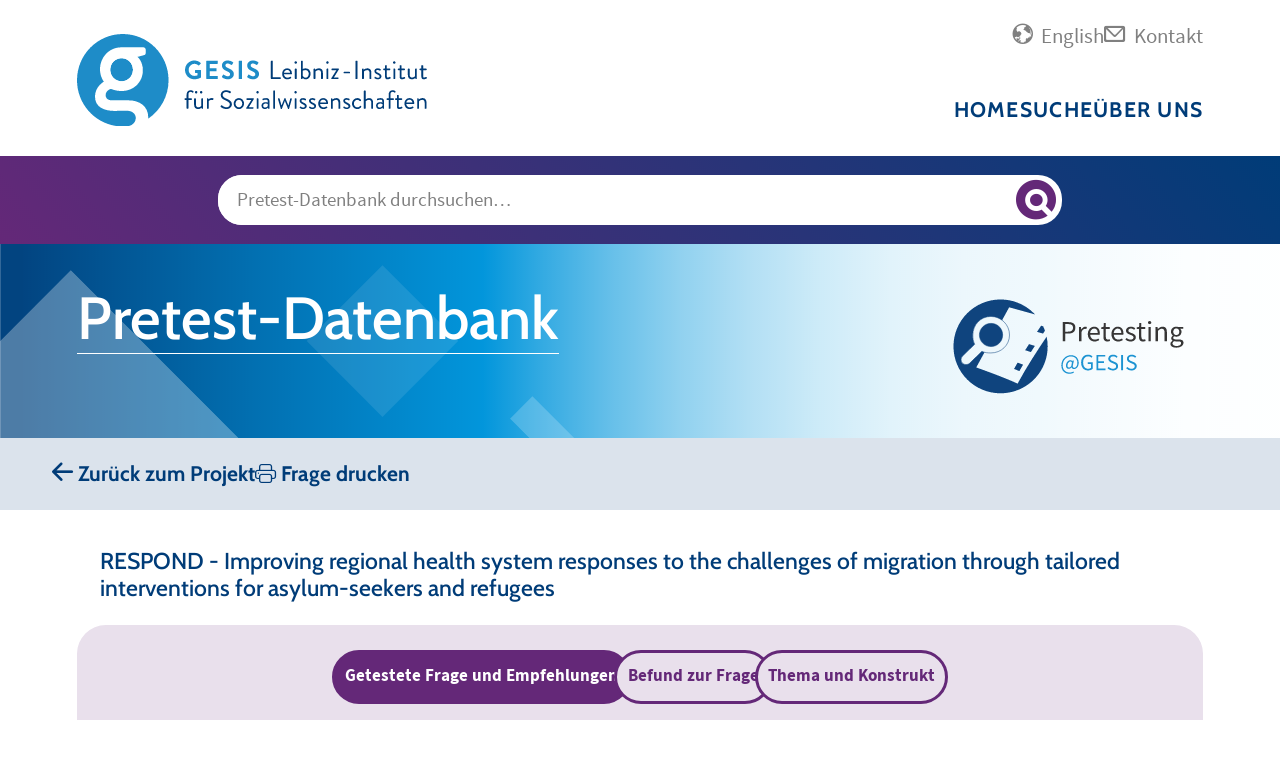

--- FILE ---
content_type: text/html;charset=UTF-8
request_url: https://pretest.gesis.org/frage/showFrage?frage=722&selectedProj=69&lang=de
body_size: 5063
content:




<!DOCTYPE html>
<html lang="de">
    <head>
        <meta http-equiv="Content-Type" content="text/html; charset=UTF-8">
        <meta http-equiv="X-UA-Compatible" content="IE=edge,chrome=1">
        <title>GESIS Pretest-Datenbank: Dokumentation-Fragen Details - RESPOND - Improving regional health system responses to the challenges of migration through tailored interventions for asylum-seekers and refugees</title>
        <link rel="shortcut icon" href="/static/gesis/img/favicon.ico" type="image/vnd.microsoft.icon" />
        <meta name="viewport" content="width=device-width, initial-scale=1"/>
        <meta name="description" content="Die GESIS Pretest-Datenbank stellt Ihnen Ergebnisse der kognitiven Pretests zur Verfügung, die bei GESIS durchgeführt wurden. Beispielsweise können Sie für eine Frage folgende Informationen finden: Wie verstehen Befragte die Frage oder bestimmte Begriffe? Wird die Frage im intendierten Sinne beantwortet? Ist die Frage einfach zu beantworten? Die Datenbank kann entweder anhand der Themenliste links oder mit Hilfe der Suchfunktion durchsucht werden."/>
        <meta name="google-site-verification" content="w8In4wD3P0wiGTa2lCf9BnH9lMfXQwzV90bZHlQhb5k"/>
        <link rel="canonical" href="https://pretest.gesis.org"/>
        <link rel="stylesheet" type="text/css" href="/static/gesis/gesis-web.css" media="all" />
        <link rel="stylesheet" href="/assets/application-cdb69d68af004cf8d15eef566329521b.css" />
        <script src="/static/gesis/gesis-web.js" defer></script>
        <script>
            var localHostName = 'https://pretest.gesis.org';
        </script>
        
	
	
		<!-- etracker tracklet 5.0 -->
		<script type="text/javascript">
			var urlProjekt = 'https://pretest.gesis.org/pretestProjekt/Universit%C3%A4tsklinikum-Heidelberg-Bozorgmehr-RESPOND-Improving-regional-health-system-responses-to-the-challenges-of-migration-through-tailored-interventions-for-asylum-seekers-and-refugees';
			var et_pagename = "PRETEST%2FPROJEKTE%2FPROJEKT%2FFrage%2FDE%2F" + urlProjekt.substring(urlProjekt.indexOf("pretestProjekt/")) + "%2F";
			var et_areas    = "PRETEST%2FPROJEKTE%2FPROJEKT%2FFrage%2FDE%2F";
		</script>
		<script id="_etLoader" type="text/javascript" charset="UTF-8" data-block-cookies="true" data-secure-code="qPKGYV" src="//static.etracker.com/code/e.js"></script>
		<noscript><link rel="stylesheet" media="all" href="//www.etracker.de/cnt_css.php?et=qPKGYV&amp;v=4.0&amp;java=n&amp;et_easy=0&amp;et_pagename=PRETEST%2FPROJEKTE%2FPROJEKT%2FFrage%2FDE%2F&amp;et_areas=PRETEST%2FPROJEKTE%2FPROJEKT%2FFrage%2FDE%2F&amp;et_ilevel=0&amp;et_target=,0,0,0&amp;et_lpage=0&amp;et_trig=0&amp;et_se=0&amp;et_cust=0&amp;et_basket=&amp;et_url=&amp;et_tag=&amp;et_sub=&amp;et_organisation=&amp;et_demographic=" /></noscript>
		<!-- etracker tracklet 5.0 end -->
	
	<meta name="layout" content="main"/>

    </head>
    <body>
    
<header id="top" class="page-header microsite-header">
    <div class="logo-and-navigations">
        <div class="logo-and-navigations--inner">
            <div class="logo-wrapper">
                <a title="GESIS Leibniz-Institut für Sozialwissenschaften: Homepage aufrufen"
                   rel="noopener noreferrer" href="https://www.gesis.org/home/" target="_blank">
                    <picture>
                        <img src="/static/gesis/img/logo_gesis.svg" height="37"
                             alt="Zurück zu GESIS Home"/>
                    </picture>
                </a>
            </div>
            <div class="navigations-wrapper">
                <section class="desktop-only top-menu">
                    <nav class="gs_topnav" aria-label="Quick Links">
                        <ul class="list-group list-group-horizontal">
                            <li><a href="/view/changeLanguageText?logged=false&amp;actionname=showFrage&amp;controlName=frage&amp;lang=en&amp;langMode=de&amp;prID=69&amp;frID=722" class="changeLanguageLink" target="_self" title="Change language to english">
                                <span class="gesis-icon-gs-lang pe-1 text-disabled"></span><span class="d-md-inline"> English </span>
                            </a></li>
                            <li><a href="mailto:pretesting@gesis.org" target="_self" title="Kontakt">
                                <span class="gesis-icon-gs-contact pe-1"></span><span class="d-md-inline"> Kontakt </span>
                            </a></li>
                            
                        </ul>
                    </nav>
                </section>
                <nav class="gs_megamenu_nav row small" aria-labelledby="gs_mm_toggle_button-main">
                    <ul role="menu" id="gs_megamenu-main" class="gs_megamenu">
                        <li  >
                            <a role="menuitem" title="Home" href="/view/start?lang=de">Home</a>
                        </li>
                        <li  >
                            <a role="menuitem" title="Suche" href="/view/search?lang=de">
                                Suche
                            </a>
                        </li>
                        <li  >
                            <a role="menuitem" title="Über uns" href="/view/aboutus?lang=de">
                                Über uns</a>
                        </li>
                    </ul>
                    <section class="mobile-only top-menu"></section>
                    <div class="pretest-admin-menu mobile-only"></div>
                    <div class="pretest-sidebar mobile-only"></div>
                </nav>
                <button id="gs_mm_toggle_button-" class="gs_mm_toggle_button" aria-haspopup="true" aria-controls="gs_megamenu-" aria-label="Site navigation menu">
                    <span class="gesis-icon-list-view"></span>
                </button>
            </div>
        </div>
    </div>
    <div class="gesis-search-wrapper">
        <div class="col col-sm-10 col-md-9 col-lg-8 mx-auto" role="search" aria-label="GESIS Search">
            <div class="gs_search_facet hidden"><option value="Alles"></option></div>
            <div id="gs_gws_combobox" class="gs_combobox py-3 px-1" role="combobox" aria-expanded="false" aria-haspopup="listbox" aria-atomic="false" aria-live="assertive">
                <div class="gs-search-input-wrapper d-flex justify-content-between">
                    <div class="col clear-input-container">
                        <form action="/view/search?lang=de" method="POST" id="gs_searchform">
                            <input name="query" id="gs_searchterm" class="gs_searchterm clear-input" type="search" size="15"
                                   placeholder="Pretest-Datenbank durchsuchen…"
                                   aria-controls="gs_hitlist" aria-owns="gs_hitlist" aria-label="Suchanfrage">
                            <button id="clear-input-button" type="reset" aria-label="Suche löschen"
                                    title="Suche löschen"><i class="bi bi-x-lg"></i></button>
                        </form>
                    </div>
                    <button onclick="document.getElementById('gs_searchform').submit();" id="gs_search_toggle" class="gs_search_toggle col-1"
                            tabindex="-1" title="Suchergebnisse anzeigen"
                            aria-label="Suchergebnisse anzeigen"></button>
                </div>
                <div id="gs_hitlist" class="gs_hitlist position-absolute start-0 mt-3 w-100 bg-light" role="listbox" tabindex="-1" aria-hidden="true"></div>
            </div>
        </div>
    </div>
    <section class="page-banner microsite frame- frame-layout-0 has-bg-color" style="background-image: url(/static/gesis/img/microsite.svg)">
        <div class="page-banner--inner">
            <div class="title-and-logo">
                <span class="h1">
                    <a rel="noopener noreferrer" href="https://pretest.gesis.org/">
                        Pretest-Datenbank
                    </a>
                </span>
                <div class="microsite-logo">
                    <a rel="noopener noreferrer" href="https://www.gesis.org/angebot/studien-planen-und-daten-erheben/kognitives-pretesting"
                       target="_blank" title="zur Pretest-Datenbank Anwendung">
                        <figure>
                            <img src="/assets/pretest_logo-0d021424742ce4e0a8f157552ec38085.svg" alt="Pretest-Datenbank" height="60" />
                        </figure>
                    </a>
                </div>
            </div>
        </div>
    </section>
    
        


    

<div class="main-nav-row pretest-admin-menu desktop-only">
    <div class="main-nav-row--inner">
        <nav class="gs_megamenu_nav row">
            <ul role="menu" class="gs_megamenu">
                
                    <li><a href="/pretestProjekt/goBackToProject?project=69&amp;prID=69&amp;lang=de&amp;selectedTab=2" title="Zurück zum Projekt"><i class="gesis-icon-arrow-left-short"></i> Zurück zum Projekt
                    </a></li>
                
                
                
                    <li><a href="/frage/generateLatexReport/722?project=69&amp;frage=722&amp;lang=de" title="Frage drucken"><i class="bi bi-printer"></i> Frage drucken
                    </a></li>
                
                
                
                
                

            </ul>
        </nav>
    </div>
</div>

    
</header>
    <main id="gs_main" class="gs_content ym-clearfix">
        <div class="frame frame-default frame-type-gesis-web-content-section frame-layout-0">
            
<section class="content-section frame-default frame-layout-0 has-bg-color">
	<div class="content-section--inner pretest-frage">
		
		
			
				<div class="row" >
					<header><h1 >RESPOND - Improving regional health system responses to the challenges of migration through tailored interventions for asylum-seekers and refugees</h1></header>
				</div>
			
			<div class="tabs">
				<div role="tablist">
					<button type="button" role="tab" tabindex="0" aria-selected="true" aria-controls="tabcontent-testedQ" id="tab-testedQ" >
						Getestete Frage und Empfehlungen
					</button>
					<button type="button" role="tab" tabindex="0" aria-selected="false" aria-controls="tabcontent-findings" id="tab-findings" >
						Befund zur Frage
					</button>
					<button type="button" role="tab" tabindex="0" aria-selected="false" aria-controls="tabcontent-topicConstruct" id="tab-topicConstruct" >
						Thema und Konstrukt
					</button>
				</div>
				<div tabindex="0" role="tabpanel" id="tabcontent-testedQ" aria-labelledby="tab-testedQ" class="small" >
					<div class="row">
						
						
						
							<div class="col-sm-3"><h4>Fragetext:</h4></div>
							<div class="col-sm-9">
								<section >Haben Sie in den letzten 12 Monaten Ihre Ausgaben für Grundbedürfnisse wie Lebensmittel und Kleidung verringert, um Ihre gesundheitlichen Kosten decken zu können?</section>
								
							</div>
						
						
						
							<div class="col-sm-3"><h4>Antwortkategorien:</h4></div>
							<div class="col-sm-9" >
								
									Ja<br>
								
									Nein<br>
								
								
							</div>
						
						
						
						
							<div class="col-sm-3"><h4>Empfehlungen:</h4></div>
							<div class="col-sm-9" >Frage: Belassen bzw. Übersetzung des Begriffs „Grundbedürfnisse“ im Fragebogen auf Farsi und Russisch überprüfen.<br><br>Antwortoptionen: Belassen.</div>
						
						
					</div>
				</div>
				<div tabindex="0" role="tabpanel" id="tabcontent-findings" aria-labelledby="tab-findings" class="small" hidden>
					<div class="row" >
						
						
						
							<div class="col-sm-3">
								<h4>
									Eingesetzte kognitive Technik/en:
									<a rel="noopener noreferrer" class="gesis-icon-question-circle" target="_blank" title="Survey Instruments"
									   href='https://www.gesis.org/gesis-guides/gesis-survey-guides/instruments'>
									</a>
								</h4>

							</div>
							<div class="col-sm-9" >General Probing, Specific Probing</div>
						
						
							<div class="col-sm-3"><h4>Befund zur Frage:</h4></div>
							<div class="col-sm-9" >Die Testpersonen haben keine Schwierigkeiten mit der Beantwortung der Frage und empfinden sie auch nicht als redundant zur vorherigen Frage 15. <br>Die beiden Testpersonen, welche die Frage mit „Ja“ beantworten (RUS01, SER02), geben an, dass sie aufgrund von (hohen) Kosten für (nichtverschreibungspflichtige) Medikamente ihre Ausgaben für Grundbedürfnisse verringern mussten. Die anderen Testpersonen geben an, dass sie entweder keine gesundheitlichen Kosten zu decken hatten (z.B. da sie krankenversichert sind) oder diese nicht so hoch waren, als dass sie dafür ihre Ausgaben für Grundbedürfnisse wie Lebensmittel und Kleidung verringern mussten.<br><br><strong>Farsi:</strong> Einer der beiden Dolmetscher erwähnt, dass der Begriff „Grundbedürfnisse“ im Farsi-Fragebogen als „Hauptbedürfnisse“ übersetzt wurde.<br><br><strong>Russisch:</strong> Die Dolmetscherin gibt an, dass der Begriff „Grundbedürfnisse“ im russischen Fragebogen falsch übersetzt wurde.</div>
						
					</div>
				</div>
				<div tabindex="0" role="tabpanel" id="tabcontent-topicConstruct" aria-labelledby="tab-topicConstruct" class="small" hidden>
					<div class="row" >
						
							<div class="col-sm-3"><h4>Thema der Frage:</h4></div>
							<div class="col-sm-9">
								
									
										Gesundheit/ Arztbesuche & Behandlungen
									
								
							</div>
						
						
							<div class="col-sm-3"><h4>Konstrukt:</h4></div>
							<div class="col-sm-9" >Finanzielle Dimension medizinischer Versorgung</div>
						
						
					</div>
				</div>

			</div>
		
	</div>
</section>

        </div>
    </main>
    <input type="hidden" id="lang" name="lang" value="de" />
    <input type="hidden" id="prID" name="prID" value="69" />
    <input type="hidden" id="frID" name="frID" value="722" />
    <input type="hidden" id="currentTopicId" name="currentTopicId" value="" />
    <input type="hidden" id="currentMainTopicId" name="currentMainTopicId" value="" />
    <footer class="page-footer">
    <div class="page-footer--inner">
        <div class="contact-info standort-mannheim">
            <p><b>Standort Mannheim</b> <br> GESIS - Leibniz-Institut für Sozialwissenschaften <br> B6, 4-5 <br> 68159 Mannheim</p><p> Telefon: <a href="tel:+4962112460">+49-(0)621-1246-0</a> <br> Fax: +49-(0)621-1246-100 </p>
        </div>
        <div class="contact-info standort-koeln">
            <p><b>Standort Köln</b> <br> GESIS - Leibniz-Institut für Sozialwissenschaften <br> Unter Sachsenhausen 6-8 <br> 50667 Köln</p><p> Telefon: <a href="tel:+49221476940">+49-(0)221-47694-0</a> <br> Fax: +49-(0)221-47694-199 </p>
        </div>
        <div class="social-media-icons">
            <a href="https://facebook.com/sharer/sharer.php?u=https%3A%2F%2Fpretest.gesis.org%2F"
               target="_blank" rel="noopener noreferrer" class="btn btn-facebook text-start" title="Share on Facebook">
                <i class="gesis-icon-facebook"></i>
            </a>
            <a href="https://x.com/intent/post?url=https%3A%2F%2Fpretest.gesis.org%2F&text=GESIS+Pretest-Datenbank"
               target="_blank" rel="noopener noreferrer" class="btn btn-twitter text-start" title="Share on X">
                <i class="gesis-icon-twitter-x"></i>
            </a>
            <a href="https://www.linkedin.com/shareArticle?mini=true&url=https%3A%2F%2Fpretest.gesis.org%2F&title=GESIS+Pretest-Datenbank"
               target="_blank" rel="noopener noreferrer" class="btn btn-linkedin text-start" title="Share on LinkedIn">
                <i class="gesis-icon-linkedin"></i>
            </a>
        </div>
        <div class="leibniz-logo-wrapper">
            <img src="/static/gesis/img/leibniz_logo_de_white.svg" height="37"
                 alt="GESIS ist ein Institut der Leibniz-Gemeinschaft"/>
        </div>
        <nav class="footer">
            <a href="https://www.gesis.org/institut/impressum"> Impressum </a>
            <a href="https://www.gesis.org/institut/datenschutz"> Datenschutz </a>
        </nav>
    </div>
</footer>
    <script type="text/javascript" src="/assets/application-88eae445853172cd156fa222ba61469c.js" defer="defer"></script>
    </body>
</html>

--- FILE ---
content_type: text/css
request_url: https://pretest.gesis.org/static/gesis/gesis-web.css
body_size: 57804
content:
.lb-loader,.lightbox{text-align:center;line-height:0;position:absolute;left:0}body.lb-disable-scrolling{overflow:hidden}.lightboxOverlay{position:absolute;top:0;left:0;z-index:9999;background-color:#000;filter:alpha(Opacity=80);opacity:.8;display:none}.lightbox{width:100%;z-index:10000;font-weight:400;outline:0}.lightbox .lb-image{display:block;height:auto;max-width:inherit;max-height:none;border-radius:3px;border:4px solid #fff}.lightbox a img{border:none}.lb-outerContainer{position:relative;width:250px;height:250px;margin:0 auto;border-radius:4px;background-color:#fff}.lb-outerContainer:after{content:"";display:table;clear:both}.lb-loader{top:43%;height:25%;width:100%}.lb-cancel{display:block;width:32px;height:32px;margin:0 auto;background:url(../images/loading.gif) no-repeat}.lb-nav{position:absolute;top:0;left:0;height:100%;width:100%;z-index:10}.lb-container>.nav{left:0}.lb-nav a{outline:0;background-image:url([data-uri])}.lb-next,.lb-prev{height:100%;cursor:pointer;display:block}.lb-nav a.lb-prev{width:34%;left:0;float:left;background:url(../images/prev.png) left 48% no-repeat;filter:alpha(Opacity=0);opacity:0;-webkit-transition:opacity .6s;-moz-transition:opacity .6s;-o-transition:opacity .6s;transition:opacity .6s}.lb-nav a.lb-prev:hover{filter:alpha(Opacity=100);opacity:1}.lb-nav a.lb-next{width:64%;right:0;float:right;background:url(../images/next.png) right 48% no-repeat;filter:alpha(Opacity=0);opacity:0;-webkit-transition:opacity .6s;-moz-transition:opacity .6s;-o-transition:opacity .6s;transition:opacity .6s}.lb-nav a.lb-next:hover{filter:alpha(Opacity=100);opacity:1}.lb-dataContainer{margin:0 auto;padding-top:5px;width:100%;border-bottom-left-radius:4px;border-bottom-right-radius:4px}.lb-dataContainer:after{content:"";display:table;clear:both}.lb-data{padding:0 4px;color:#ccc}.lb-data .lb-details{width:85%;float:left;text-align:left;line-height:1.1em}.lb-data .lb-caption{font-size:13px;font-weight:700;line-height:1em}.lb-data .lb-caption a{color:#4ae}.lb-data .lb-number{display:block;clear:left;padding-bottom:1em;font-size:12px;color:#999}.lb-data .lb-close{display:block;float:right;width:30px;height:30px;background:url(../images/close.png) top right no-repeat;text-align:right;outline:0;filter:alpha(Opacity=70);opacity:.7;-webkit-transition:opacity .2s;-moz-transition:opacity .2s;-o-transition:opacity .2s;transition:opacity .2s}.lb-data .lb-close:hover{cursor:pointer;filter:alpha(Opacity=100);opacity:1}
:root{--gs--color--gs-darkblue: #003c78;--gs--color--gs-darkblue-transparent: rgba(0, 60, 120, 0.8);--gs--color--gs-lightblue: #1e8cc8;--gs--color--gs-pink: #d20064;--gs--color--gs-lightblue--14: #dfeff7;--gs--color--gs-darkblue--14: #dbe3ec;--gs--color--gs-berry: #642878;--gs--color--gs-turquoise: #64afaf;--gs--color--gs-orange: #f08741;--gs--color--gs-yellow: #fad205;--gs--color--gs-petrol: #006a82;--gs--color--gs-lightpink: #c873a0;--gs--color--gs-olive: #699e6e;--gs--color--gs-rust: #aa4137;--gs--color--gs-light: #ccc;--gs--color--gs-dark: black;--gs--color--gs-berry--14: #e9e0ec;--gs--color--gs-turquoise--14: #e9f4f4;--gs--color--gs-orange--14: #fdeee4;--gs--color--gs-yellow--14: #fff9db;--gs--color--gs-petrol--14: #dbeaed;--gs--color--gs-lightpink--14: #f7ebf2;--gs--color--gs-olive--14: #eaf1ea;--gs--color--gs-rust--14: #f3e4e2;--gs--color--gs-dark--14: #cdcdcd;--gs--color--gs-light--14: #f4f4f4;--gs--color--gs-berry--25: #D8C9DD;--gs--color--gs-turquoise--25: #D8EBEB;--gs--color--gs-orange--25: #FBE1CF;--gs--color--gs-yellow--25: #FEF4C0;--gs--color--gs-petrol--25: #BFDAE0;--gs--color--gs-lightpink--25: #F1DCE7;--gs--color--gs-olive--25: #D9E7DB;--gs--color--gs-rust--25: #EACFCD;--gs--color--gs-blue--8: #EBEFF4;--gs--color--gs-default-grey: #f4f4f4;--gs--color--gs-accent-grey: #cccccc;--gs--color--gs-dark-grey: #808080;--gs--color--gs-white: #ffffff;--gs--color--gs-black: #000000;--gs--color--gs-facet-1: #006A82;--gs--color--gs-facet-2: #F08741;--gs--color--gs-facet-3: #64AFAF;--gs--color--gs-facet-4: #FAD205;--gs--color--gs-facet-5: #C873A0;--gs--color--gs-facet-6: #AA4137;--gs--color--gs-facet-1-opacity-40: rgba(0, 106, 130, 0.2509803922);--gs--color--gs-facet-2-opacity-40: rgba(240, 135, 65, 0.2509803922);--gs--color--gs-facet-3-opacity-40: rgba(100, 175, 175, 0.2509803922);--gs--color--gs-facet-4-opacity-40: rgba(250, 210, 5, 0.2509803922);--gs--color--gs-facet-5-opacity-40: rgba(200, 115, 160, 0.2509803922);--gs--color--gs-facet-6-opacity-40: rgba(170, 65, 55, 0.2509803922)}.has-bg-color.gs-darkblue{background-color:var(--gs--color--gs-darkblue);color:#fff;--gs--button--color: #fff;--gs--button--hover-color: var(--gs--color--gs-darkblue);--gs--button--background-color: var(--gs--color--gs-darkblue);--gs--button--hover-background-color: #fff;--gs--link-underline--color: #fff;--gs--link-underline--hover-color: rgba(255, 255, 255, 0.5);--gs--headline--color: #fff;--gs--link-with-icon--color: #fff;--gs--link-with-icon--hover-color: var(--gs--color--gs-lightblue)}.has-text-color.gs-darkblue{color:var(--gs--color--gs-darkblue)}.has-bg-color.gs-darkblue-transparent{background-color:var(--gs--color--gs-darkblue-transparent)}.has-text-color.gs-darkblue-transparent{color:var(--gs--color--gs-darkblue-transparent)}.has-bg-color.gs-lightblue{background-color:var(--gs--color--gs-lightblue);color:#fff;--gs--button--color: #fff;--gs--button--hover-color: var(--gs--color--gs-lightblue);--gs--button--background-color: var(--gs--color--gs-lightblue);--gs--button--hover-background-color: #fff;--gs--link-underline--color: #fff;--gs--link-underline--hover-color: rgba(255, 255, 255, 0.5);--gs--headline--color: #fff;--gs--link-with-icon--color: #fff;--gs--link-with-icon--hover-color: var(--gs--color--gs-darkblue)}.has-text-color.gs-lightblue{color:var(--gs--color--gs-lightblue)}.has-bg-color.gs-pink{background-color:var(--gs--color--gs-pink)}.has-text-color.gs-pink{color:var(--gs--color--gs-pink)}.has-bg-color.gs-lightblue--14{background-color:var(--gs--color--gs-lightblue--14)}.has-text-color.gs-lightblue--14{color:var(--gs--color--gs-lightblue--14)}.has-bg-color.gs-darkblue--14{background-color:var(--gs--color--gs-darkblue--14)}.has-text-color.gs-darkblue--14{color:var(--gs--color--gs-darkblue--14)}.has-bg-color.gs-berry{background-color:var(--gs--color--gs-berry);color:#fff;--gs--button--color: #fff;--gs--button--hover-color: var(--gs--color--gs-berry);--gs--button--background-color: var(--gs--color--gs-berry);--gs--button--hover-background-color: #fff;--gs--link-underline--color: #fff;--gs--link-underline--hover-color: rgba(255, 255, 255, 0.5);--gs--headline--color: #fff;--gs--link-with-icon--color: #fff}.has-text-color.gs-berry{color:var(--gs--color--gs-berry)}.has-bg-color.gs-turquoise{background-color:var(--gs--color--gs-turquoise)}.has-text-color.gs-turquoise{color:var(--gs--color--gs-turquoise)}.has-bg-color.gs-orange{background-color:var(--gs--color--gs-orange);color:#fff;--gs--button--color: #fff;--gs--button--hover-color: var(--gs--color--gs-orange);--gs--button--background-color: var(--gs--color--gs-orange);--gs--button--hover-background-color: #fff;--gs--link-underline--color: #fff;--gs--link-underline--hover-color: rgba(255, 255, 255, 0.5);--gs--headline--color: #fff;--gs--link-with-icon--color: #fff}.has-text-color.gs-orange{color:var(--gs--color--gs-orange)}.has-bg-color.gs-yellow{background-color:var(--gs--color--gs-yellow)}.has-text-color.gs-yellow{color:var(--gs--color--gs-yellow)}.has-bg-color.gs-petrol{background-color:var(--gs--color--gs-petrol)}.has-text-color.gs-petrol{color:var(--gs--color--gs-petrol)}.has-bg-color.gs-lightpink{background-color:var(--gs--color--gs-lightpink)}.has-text-color.gs-lightpink{color:var(--gs--color--gs-lightpink)}.has-bg-color.gs-olive{background-color:var(--gs--color--gs-olive)}.has-text-color.gs-olive{color:var(--gs--color--gs-olive)}.has-bg-color.gs-rust{background-color:var(--gs--color--gs-rust)}.has-text-color.gs-rust{color:var(--gs--color--gs-rust)}.has-bg-color.gs-light{background-color:var(--gs--color--gs-light)}.has-text-color.gs-light{color:var(--gs--color--gs-light)}.has-bg-color.gs-dark{background-color:var(--gs--color--gs-dark)}.has-text-color.gs-dark{color:var(--gs--color--gs-dark)}.has-bg-color.gs-berry--14{background-color:var(--gs--color--gs-berry--14)}.has-text-color.gs-berry--14{color:var(--gs--color--gs-berry--14)}.has-bg-color.gs-turquoise--14{background-color:var(--gs--color--gs-turquoise--14)}.has-text-color.gs-turquoise--14{color:var(--gs--color--gs-turquoise--14)}.has-bg-color.gs-orange--14{background-color:var(--gs--color--gs-orange--14)}.has-text-color.gs-orange--14{color:var(--gs--color--gs-orange--14)}.has-bg-color.gs-yellow--14{background-color:var(--gs--color--gs-yellow--14)}.has-text-color.gs-yellow--14{color:var(--gs--color--gs-yellow--14)}.has-bg-color.gs-petrol--14{background-color:var(--gs--color--gs-petrol--14)}.has-text-color.gs-petrol--14{color:var(--gs--color--gs-petrol--14)}.has-bg-color.gs-lightpink--14{background-color:var(--gs--color--gs-lightpink--14)}.has-text-color.gs-lightpink--14{color:var(--gs--color--gs-lightpink--14)}.has-bg-color.gs-olive--14{background-color:var(--gs--color--gs-olive--14)}.has-text-color.gs-olive--14{color:var(--gs--color--gs-olive--14)}.has-bg-color.gs-rust--14{background-color:var(--gs--color--gs-rust--14)}.has-text-color.gs-rust--14{color:var(--gs--color--gs-rust--14)}.has-bg-color.gs-dark--14{background-color:var(--gs--color--gs-dark--14)}.has-text-color.gs-dark--14{color:var(--gs--color--gs-dark--14)}.has-bg-color.gs-light--14{background-color:var(--gs--color--gs-light--14)}.has-text-color.gs-light--14{color:var(--gs--color--gs-light--14)}.has-bg-color.gs-berry--25{background-color:var(--gs--color--gs-berry--25)}.has-text-color.gs-berry--25{color:var(--gs--color--gs-berry--25)}.has-bg-color.gs-turquoise--25{background-color:var(--gs--color--gs-turquoise--25)}.has-text-color.gs-turquoise--25{color:var(--gs--color--gs-turquoise--25)}.has-bg-color.gs-orange--25{background-color:var(--gs--color--gs-orange--25)}.has-text-color.gs-orange--25{color:var(--gs--color--gs-orange--25)}.has-bg-color.gs-yellow--25{background-color:var(--gs--color--gs-yellow--25)}.has-text-color.gs-yellow--25{color:var(--gs--color--gs-yellow--25)}.has-bg-color.gs-petrol--25{background-color:var(--gs--color--gs-petrol--25)}.has-text-color.gs-petrol--25{color:var(--gs--color--gs-petrol--25)}.has-bg-color.gs-lightpink--25{background-color:var(--gs--color--gs-lightpink--25)}.has-text-color.gs-lightpink--25{color:var(--gs--color--gs-lightpink--25)}.has-bg-color.gs-olive--25{background-color:var(--gs--color--gs-olive--25)}.has-text-color.gs-olive--25{color:var(--gs--color--gs-olive--25)}.has-bg-color.gs-rust--25{background-color:var(--gs--color--gs-rust--25)}.has-text-color.gs-rust--25{color:var(--gs--color--gs-rust--25)}.has-bg-color.gs-blue--8{background-color:var(--gs--color--gs-blue--8)}.has-text-color.gs-blue--8{color:var(--gs--color--gs-blue--8)}.has-bg-color.gs-default-grey{background-color:var(--gs--color--gs-default-grey)}.has-text-color.gs-default-grey{color:var(--gs--color--gs-default-grey)}.has-bg-color.gs-accent-grey{background-color:var(--gs--color--gs-accent-grey)}.has-text-color.gs-accent-grey{color:var(--gs--color--gs-accent-grey)}.has-bg-color.gs-dark-grey{background-color:var(--gs--color--gs-dark-grey)}.has-text-color.gs-dark-grey{color:var(--gs--color--gs-dark-grey)}.has-bg-color.gs-white{background-color:var(--gs--color--gs-white)}.has-text-color.gs-white{color:var(--gs--color--gs-white)}.has-bg-color.gs-black{background-color:var(--gs--color--gs-black)}.has-text-color.gs-black{color:var(--gs--color--gs-black)}.has-bg-color.gs-facet-1{background-color:var(--gs--color--gs-facet-1)}.has-text-color.gs-facet-1{color:var(--gs--color--gs-facet-1)}.has-bg-color.gs-facet-2{background-color:var(--gs--color--gs-facet-2)}.has-text-color.gs-facet-2{color:var(--gs--color--gs-facet-2)}.has-bg-color.gs-facet-3{background-color:var(--gs--color--gs-facet-3)}.has-text-color.gs-facet-3{color:var(--gs--color--gs-facet-3)}.has-bg-color.gs-facet-4{background-color:var(--gs--color--gs-facet-4)}.has-text-color.gs-facet-4{color:var(--gs--color--gs-facet-4)}.has-bg-color.gs-facet-5{background-color:var(--gs--color--gs-facet-5)}.has-text-color.gs-facet-5{color:var(--gs--color--gs-facet-5)}.has-bg-color.gs-facet-6{background-color:var(--gs--color--gs-facet-6)}.has-text-color.gs-facet-6{color:var(--gs--color--gs-facet-6)}.has-bg-color.gs-facet-1-opacity-40{background-color:var(--gs--color--gs-facet-1-opacity-40)}.has-text-color.gs-facet-1-opacity-40{color:var(--gs--color--gs-facet-1-opacity-40)}.has-bg-color.gs-facet-2-opacity-40{background-color:var(--gs--color--gs-facet-2-opacity-40)}.has-text-color.gs-facet-2-opacity-40{color:var(--gs--color--gs-facet-2-opacity-40)}.has-bg-color.gs-facet-3-opacity-40{background-color:var(--gs--color--gs-facet-3-opacity-40)}.has-text-color.gs-facet-3-opacity-40{color:var(--gs--color--gs-facet-3-opacity-40)}.has-bg-color.gs-facet-4-opacity-40{background-color:var(--gs--color--gs-facet-4-opacity-40)}.has-text-color.gs-facet-4-opacity-40{color:var(--gs--color--gs-facet-4-opacity-40)}.has-bg-color.gs-facet-5-opacity-40{background-color:var(--gs--color--gs-facet-5-opacity-40)}.has-text-color.gs-facet-5-opacity-40{color:var(--gs--color--gs-facet-5-opacity-40)}.has-bg-color.gs-facet-6-opacity-40{background-color:var(--gs--color--gs-facet-6-opacity-40)}.has-text-color.gs-facet-6-opacity-40{color:var(--gs--color--gs-facet-6-opacity-40)}:root{--gs--gradient--berry-to-darkblue: linear-gradient(50deg, var(--gs--color--gs-berry) 0%, var(--gs--color--gs-darkblue) 100%);--gs--gradient--berry-darkblue-to-lightblue: linear-gradient(50deg, rgb(102, 47, 116) 0%, rgb(0, 67, 136) 36%, rgb(0, 149, 219) 75%, rgb(0, 149, 219) 100%);--gs--gradient--darkblue-to-berry: linear-gradient(90deg, rgb(69, 46, 120) 0%, 33.4783%, rgb(100, 40, 120) 66.9565%, 83.4783%, rgb(98, 40, 120) 100%);--gs--gradient--berry-to-pink: linear-gradient(90deg, rgb(107, 37, 118) 0%, 36.5217%, rgb(160, 18, 109) 73.0435%, 86.5217%, rgb(171, 13, 106) 100%);--gs--gradient--darkblue: linear-gradient(90deg, rgb(29, 54, 120) 0%, 14.0164%, rgb(50, 50, 120) 28.0329%, 64.0164%, rgb(41, 89, 155) 100%);--gs--gradient--darkblue-to-lightblue: linear-gradient(90deg, rgb(0, 71, 140) 0%, 1.78204%, rgb(0, 75, 144) 3.56409%, 51.782%, rgb(0, 149, 219) 100%);--gs--gradient--testimonial: linear-gradient(17.23deg, #0095DB 0%, #004388 52%, #662F74 100%)}:root{--gs--space--side-space: 8.5rem;--gs--space--section-space-top: 4.8rem;--gs--space--section-space-top--bigger: 7.8rem;--gs--space--section-space-bottom: 4.8rem;--gs--space--section-space-bottom--bigger: 7.2rem;--gs--space--base: 1rem;--gs--space--third: calc(var(--gs--space--base) / 3);--gs--space--half: calc(var(--gs--space--base) / 2);--gs--space--one-and-half: calc(var(--gs--space--base) * 1.5);--gs--space--double: calc(var(--gs--space--base) * 2);--gs--space--tripple: calc(var(--gs--space--base) * 3);--gs--space--grid-gutter-width: 2.6rem;--gs--space--grid-gutter-height: 2.6rem;--gs--space--none: 0;--gs--space--extra-small: 1rem;--gs--space--small: calc(var(--gs--space--base) * 2);--gs--space--medium: calc(var(--gs--space--base) * 3);--gs--space--large: calc(var(--gs--space--base) * 4);--gs--space--extra-large: calc(var(--gs--space--base) * 5)}@media(max-width: 1600px){:root{--gs--space--side-space: 4rem}}@media(max-width: 992px){:root{--gs--space--side-space: 1.5rem}}@media(max-width: 576px){:root{--gs--space--side-space: 1.2rem}}.frame-space-before-side-space{margin-top:8.5rem}.frame-space-after-side-space{margin-bottom:8.5rem}.frame-space-before-section-space-top{margin-top:4.8rem}.frame-space-after-section-space-top{margin-bottom:4.8rem}.frame-space-before-section-space-top--bigger{margin-top:7.8rem}.frame-space-after-section-space-top--bigger{margin-bottom:7.8rem}.frame-space-before-section-space-bottom{margin-top:4.8rem}.frame-space-after-section-space-bottom{margin-bottom:4.8rem}.frame-space-before-section-space-bottom--bigger{margin-top:7.2rem}.frame-space-after-section-space-bottom--bigger{margin-bottom:7.2rem}.frame-space-before-base{margin-top:1rem}.frame-space-after-base{margin-bottom:1rem}.frame-space-before-third{margin-top:calc(var(--gs--space--base)/3)}.frame-space-after-third{margin-bottom:calc(var(--gs--space--base)/3)}.frame-space-before-half{margin-top:calc(var(--gs--space--base)/2)}.frame-space-after-half{margin-bottom:calc(var(--gs--space--base)/2)}.frame-space-before-one-and-half{margin-top:calc(var(--gs--space--base)*1.5)}.frame-space-after-one-and-half{margin-bottom:calc(var(--gs--space--base)*1.5)}.frame-space-before-double{margin-top:calc(var(--gs--space--base)*2)}.frame-space-after-double{margin-bottom:calc(var(--gs--space--base)*2)}.frame-space-before-tripple{margin-top:calc(var(--gs--space--base)*3)}.frame-space-after-tripple{margin-bottom:calc(var(--gs--space--base)*3)}.frame-space-before-grid-gutter-width{margin-top:2.6rem}.frame-space-after-grid-gutter-width{margin-bottom:2.6rem}.frame-space-before-grid-gutter-height{margin-top:2.6rem}.frame-space-after-grid-gutter-height{margin-bottom:2.6rem}.frame-space-before-none{margin-top:0}.frame-space-after-none{margin-bottom:0}.frame-space-before-extra-small{margin-top:1rem}.frame-space-after-extra-small{margin-bottom:1rem}.frame-space-before-small{margin-top:calc(var(--gs--space--base)*2)}.frame-space-after-small{margin-bottom:calc(var(--gs--space--base)*2)}.frame-space-before-medium{margin-top:calc(var(--gs--space--base)*3)}.frame-space-after-medium{margin-bottom:calc(var(--gs--space--base)*3)}.frame-space-before-large{margin-top:calc(var(--gs--space--base)*4)}.frame-space-after-large{margin-bottom:calc(var(--gs--space--base)*4)}.frame-space-before-extra-large{margin-top:calc(var(--gs--space--base)*5)}.frame-space-after-extra-large{margin-bottom:calc(var(--gs--space--base)*5)}:root{--gs--font-size--heading--primary: 3.1rem;--gs--font-size--heading--secondary: 2.1rem;--gs--font-size--heading--tertiary: 1.5rem;--gs--font-size--text--default: 1rem;--gs--font-size--text--cta-button: 1.5rem;--gs--font-size--text--functional-button: 1.5rem}@media(max-width: 1200px){:root{--gs--font-size--heading--primary: 2.4rem;--gs--font-size--heading--secondary: 1.7rem;--gs--font-size--heading--tertiary: 1.2rem}}@media(max-width: 768px){:root{--gs--font-size--heading--primary: 2.2rem}}:root{--gs--default-border-radius: 1.5rem;--gs--small-border-radius: 1rem;--gs--link-underline--color: var(--gs--color--gs-pink);--gs--link-underline--hover-color: rgba(210, 0, 100, 0.5);--gs--link-underline--hover-height: -10px;--gs--link-with-icon--color: var(--gs--color--gs-pink);--gs--link-with-icon--hover-color: var(--gs--color--gs-pink);--gs--button--color: var(--gs--color--gs-pink);--gs--button--hover-color: #fff;--gs--button--background-color: #fff;--gs--button--hover-background-color: var(--gs--color--gs-pink);--gs--logo-width: 350px;--gs--table--head-color: var(--gs--color--gs-lightblue);--gs--table--sort-indicator-size: 1.5rem;--gs--headline--color: var(--gs--color--gs-darkblue);--gs--card-shadow: 0px 4px 8px rgba(0, 0, 0, 0.16);--gs--news-card--thumbnail-height: 10rem;--gs--mobile-menu-submenu-trigger-size: 3rem}@media(max-width: 400px){:root{--gs--logo-width: 220px}}.remove-default-list-style{list-style-type:none;margin:0;padding:0}html,body{width:100%}html{font-family:"Source Sans Pro",sans-serif;font-size:1.2rem;-webkit-text-size-adjust:100%;text-rendering:optimizeLegibility;-webkit-font-smoothing:subpixel-antialiased;-moz-osx-font-smoothing:grayscale}@media(max-width: 576px){html{font-size:1rem;-webkit-hyphens:auto;hyphens:auto}}img{max-width:100%;height:auto}@media(max-width: 960px){.desktop-only{display:none}}.mobile-only{display:none !important}@media(max-width: 960px){.mobile-only{display:block !important}}@font-face{font-family:"gesis-icons";src:url("font/GesisIcons/fonts/gesis-icons.ttf?jey8vh") format("truetype"),url("font/GesisIcons/fonts/gesis-icons.woff?jey8vh") format("woff"),url("font/GesisIcons/fonts/gesis-icons.svg?jey8vh#gesis-icons") format("svg");font-weight:normal;font-style:normal;font-display:block}[class^=gesis-icon-],[class*=" gesis-icon-"]{font-family:"gesis-icons" !important;speak:never;font-style:normal;font-weight:normal;font-variant:normal;text-transform:none;line-height:1;-webkit-font-smoothing:antialiased;-moz-osx-font-smoothing:grayscale}.gesis-icon-appbardelete:before{content:"\e932"}.gesis-icon-gs-contact:before{content:"\e933"}.gesis-icon-gs-lang:before{content:"\e934"}.gesis-icon-gs-help:before{content:"\e935"}.gesis-icon-gs-rss:before{content:"\e936"}.gesis-icon-gs-phone:before{content:"\e937"}.gesis-icon-gs-vcard:before{content:"\e938"}.gesis-icon-gs-cv:before{content:"\e939"}.gesis-icon-gs-lockopen:before{content:"\e93a"}.gesis-icon-gs-refresh:before{content:"\e93b"}.gesis-icon-gs-newwindow:before{content:"\e93c"}.gesis-icon-gs-pagemultiple:before{content:"\e93d"}.gesis-icon-gs-link:before{content:"\e93e"}.gesis-icon-gs-lockclosed:before{content:"\e93f"}.gesis-icon-gs-information:before{content:"\e940"}.gesis-icon-gs-download:before{content:"\e941"}.gesis-icon-gs-graphline:before{content:"\e942"}.gesis-icon-gs-globewire:before{content:"\e943"}.gesis-icon-gs-filter:before{content:"\e944"}.gesis-icon-gs-close:before{content:"\e945"}.gesis-icon-gs-publication:before{content:"\e946"}.gesis-icon-gs-arrowup:before{content:"\e947"}.gesis-icon-gs-arrowdown:before{content:"\e948"}.gesis-icon-gs-tools:before{content:"\e949"}.gesis-icon-gs-questions-variables:before{content:"\e94a"}.gesis-icon-gs-library:before{content:"\e94b"}.gesis-icon-box-arrow-in:before{content:"\e931"}.gesis-icon-no-costs:before{content:"\e92e"}.gesis-icon-pin-angle-fill:before{content:"\e92f"}.gesis-icon-target:before{content:"\e930"}.gesis-icon-question-circle:before{content:"\e92a"}.gesis-icon-target-circle:before{content:"\e92b"}.gesis-icon-pin-circle:before{content:"\e92c"}.gesis-icon-no-costs-circle:before{content:"\e92d"}.gesis-icon-clipboard-check-circle:before{content:"\e924"}.gesis-icon-eye-circle:before{content:"\e925"}.gesis-icon-faq-circle:before{content:"\e926"}.gesis-icon-people-circle:before{content:"\e927"}.gesis-icon-question-catalog-circle:before{content:"\e928"}.gesis-icon-question-sheet-circle:before{content:"\e929"}.gesis-icon-grid-view:before{content:"\e922"}.gesis-icon-list-view:before{content:"\e923"}.gesis-icon-rss:before{content:"\e921"}.gesis-icon-checkmark:before{content:"\e920"}.gesis-icon-search:before{content:"\e91f"}.gesis-icon-close-x:before{content:"\e91e"}.gesis-icon-vcard-circle:before{content:"\e900"}.gesis-icon-person-circle:before{content:"\e901"}.gesis-icon-euro-circle:before{content:"\e902"}.gesis-icon-mail-circle:before{content:"\e903"}.gesis-icon-fax-circle:before{content:"\e904"}.gesis-icon-phone-circle:before{content:"\e905"}.gesis-icon-location-circle:before{content:"\e906"}.gesis-icon-calendar-arr-down:before{content:"\e907"}.gesis-icon-blogger:before{content:"\e908"}.gesis-icon-youtube:before{content:"\e909"}.gesis-icon-twitter-x:before{content:"\e90a"}.gesis-icon-mastodon:before{content:"\e90b"}.gesis-icon-linkedin:before{content:"\e90c"}.gesis-icon-instagram:before{content:"\e90d"}.gesis-icon-facebook:before{content:"\e90e"}.gesis-icon-question:before{content:"\e90f"}.gesis-icon-person-fill:before{content:"\e910"}.gesis-icon-currency-euro:before{content:"\e911"}.gesis-icon-files:before{content:"\e912"}.gesis-icon-database:before{content:"\e913"}.gesis-icon-ui-checks:before{content:"\e914"}.gesis-icon-bookmark-fill:before{content:"\e915"}.gesis-icon-download:before{content:"\e916"}.gesis-icon-chat-left-quote-fill:before{content:"\e917"}.gesis-icon-caret-down-fill:before{content:"\e918"}.gesis-icon-caret-up-fill:before{content:"\e919"}.gesis-icon-arrow-down-short:before{content:"\e91a"}.gesis-icon-arrow-up-short:before{content:"\e91b"}.gesis-icon-arrow-left-short:before{content:"\e91c"}.gesis-icon-arrow-right-short:before{content:"\e91d"}@font-face{font-family:"Brandon Grotesque";src:url("font/BrandonGrotesque/BrandonGrotesque-Medium.woff") format("woff"),url("font/BrandonGrotesque/BrandonGrotesque-Medium.woff2") format("woff2");font-weight:500;font-style:normal;font-display:swap}@font-face{font-family:"Brandon Grotesque";src:url("font/BrandonGrotesque/BrandonGrotesque-Bold.woff") format("woff"),url("font/BrandonGrotesque/BrandonGrotesque-Bold.woff2") format("woff2");font-weight:bold;font-style:normal;font-display:swap}@font-face{font-family:"Source Sans Pro";src:url("font/SourceSansPro/SourceSansPro-Regular.woff") format("woff"),url("font/SourceSansPro/SourceSansPro-Regular.woff2") format("woff2");font-weight:normal;font-style:normal;font-display:swap}@font-face{font-family:"Source Sans Pro";src:url("font/SourceSansPro/SourceSansPro-Italic.woff") format("woff"),url("font/SourceSansPro/SourceSansPro-Italic.woff2") format("woff2");font-weight:normal;font-style:italic;font-display:swap}@font-face{font-family:"Source Sans Pro";src:url("font/SourceSansPro/SourceSansPro-Bold.woff") format("woff"),url("font/SourceSansPro/SourceSansPro-Bold.woff2") format("woff2");font-weight:bold;font-style:normal;font-display:swap}@font-face{font-family:"Source Sans Pro";src:url("font/SourceSansPro/SourceSansPro-Bold-Italic.woff") format("woff"),url("font/SourceSansPro/SourceSansPro-Bold-Italic.woff2") format("woff2");font-weight:bold;font-style:italic;font-display:swap}@font-face{font-family:"Cabin";src:url("font/Cabin/Cabin-Regular.ttf") format("truetype");font-weight:normal;font-style:normal;font-display:swap}@font-face{font-family:"Cabin";src:url("font/Cabin/Cabin-Medium.ttf") format("truetype");font-weight:500;font-style:normal;font-display:swap}@font-face{font-family:"Cabin";src:url("font/Cabin/Cabin-SemiBold.ttf") format("truetype");font-weight:600;font-style:normal;font-display:swap}@font-face{font-family:"Cabin";src:url("font/Cabin/Cabin-Bold.ttf") format("truetype");font-weight:bold;font-style:normal;font-display:swap}.frame-type-gesis-web-2col>.row,.frame-type-gesis-web-3col>.row,.frame-type-gesis-web-2col-1third2thirds>.row,.frame-type-gesis-web-2col-2thirds-with-menu>.row,.is-newsbox .gesis-contentbox--content>.row{--bs-gutter-y: var(--gs--space--grid-gutter-height)}:root,[data-bs-theme=light]{--bs-blue: #0d6efd;--bs-indigo: #6610f2;--bs-purple: #6f42c1;--bs-pink: #d63384;--bs-red: #dc3545;--bs-orange: #fd7e14;--bs-yellow: #ffc107;--bs-green: #198754;--bs-teal: #20c997;--bs-cyan: #0dcaf0;--bs-black: #000;--bs-white: #fff;--bs-gray: #6c757d;--bs-gray-dark: #343a40;--bs-gray-100: #f8f9fa;--bs-gray-200: #e9ecef;--bs-gray-300: #dee2e6;--bs-gray-400: #ced4da;--bs-gray-500: #adb5bd;--bs-gray-600: #6c757d;--bs-gray-700: #495057;--bs-gray-800: #343a40;--bs-gray-900: #212529;--bs-primary: #0d6efd;--bs-secondary: #6c757d;--bs-success: #198754;--bs-info: #0dcaf0;--bs-warning: #ffc107;--bs-danger: #dc3545;--bs-light: #f8f9fa;--bs-dark: #212529;--bs-primary-rgb: 13, 110, 253;--bs-secondary-rgb: 108, 117, 125;--bs-success-rgb: 25, 135, 84;--bs-info-rgb: 13, 202, 240;--bs-warning-rgb: 255, 193, 7;--bs-danger-rgb: 220, 53, 69;--bs-light-rgb: 248, 249, 250;--bs-dark-rgb: 33, 37, 41;--bs-primary-text-emphasis: #052c65;--bs-secondary-text-emphasis: #2b2f32;--bs-success-text-emphasis: #0a3622;--bs-info-text-emphasis: #055160;--bs-warning-text-emphasis: #664d03;--bs-danger-text-emphasis: #58151c;--bs-light-text-emphasis: #495057;--bs-dark-text-emphasis: #495057;--bs-primary-bg-subtle: #cfe2ff;--bs-secondary-bg-subtle: #e2e3e5;--bs-success-bg-subtle: #d1e7dd;--bs-info-bg-subtle: #cff4fc;--bs-warning-bg-subtle: #fff3cd;--bs-danger-bg-subtle: #f8d7da;--bs-light-bg-subtle: #fcfcfd;--bs-dark-bg-subtle: #ced4da;--bs-primary-border-subtle: #9ec5fe;--bs-secondary-border-subtle: #c4c8cb;--bs-success-border-subtle: #a3cfbb;--bs-info-border-subtle: #9eeaf9;--bs-warning-border-subtle: #ffe69c;--bs-danger-border-subtle: #f1aeb5;--bs-light-border-subtle: #e9ecef;--bs-dark-border-subtle: #adb5bd;--bs-white-rgb: 255, 255, 255;--bs-black-rgb: 0, 0, 0;--bs-font-sans-serif: "Source Sans Pro", sans-serif;--bs-font-monospace: SFMono-Regular, Menlo, Monaco, Consolas, "Liberation Mono", "Courier New", monospace;--bs-gradient: linear-gradient(180deg, rgba(255, 255, 255, 0.15), rgba(255, 255, 255, 0));--bs-body-font-family: var(--bs-font-sans-serif);--bs-body-font-size:1rem;--bs-body-font-weight: 400;--bs-body-line-height: 1.6;--bs-body-color: #000;--bs-body-color-rgb: 0, 0, 0;--bs-body-bg: #fff;--bs-body-bg-rgb: 255, 255, 255;--bs-emphasis-color: #000;--bs-emphasis-color-rgb: 0, 0, 0;--bs-secondary-color: rgba(0, 0, 0, 0.75);--bs-secondary-color-rgb: 0, 0, 0;--bs-secondary-bg: #e9ecef;--bs-secondary-bg-rgb: 233, 236, 239;--bs-tertiary-color: rgba(0, 0, 0, 0.5);--bs-tertiary-color-rgb: 0, 0, 0;--bs-tertiary-bg: #f8f9fa;--bs-tertiary-bg-rgb: 248, 249, 250;--bs-heading-color: inherit;--bs-link-color: #0d6efd;--bs-link-color-rgb: 13, 110, 253;--bs-link-decoration: underline;--bs-link-hover-color: #0a58ca;--bs-link-hover-color-rgb: 10, 88, 202;--bs-code-color: #d63384;--bs-highlight-color: #000;--bs-highlight-bg: #fff3cd;--bs-border-width: 1px;--bs-border-style: solid;--bs-border-color: #dee2e6;--bs-border-color-translucent: rgba(0, 0, 0, 0.175);--bs-border-radius: 0.375rem;--bs-border-radius-sm: 0.25rem;--bs-border-radius-lg: 0.5rem;--bs-border-radius-xl: 1rem;--bs-border-radius-xxl: 2rem;--bs-border-radius-2xl: var(--bs-border-radius-xxl);--bs-border-radius-pill: 50rem;--bs-box-shadow: 0 0.5rem 1rem rgba(0, 0, 0, 0.15);--bs-box-shadow-sm: 0 0.125rem 0.25rem rgba(0, 0, 0, 0.075);--bs-box-shadow-lg: 0 1rem 3rem rgba(0, 0, 0, 0.175);--bs-box-shadow-inset: inset 0 1px 2px rgba(0, 0, 0, 0.075);--bs-focus-ring-width: 0.25rem;--bs-focus-ring-opacity: 0.25;--bs-focus-ring-color: rgba(13, 110, 253, 0.25);--bs-form-valid-color: #198754;--bs-form-valid-border-color: #198754;--bs-form-invalid-color: #dc3545;--bs-form-invalid-border-color: #dc3545}*,*::before,*::after{box-sizing:border-box}@media(prefers-reduced-motion: no-preference){:root{scroll-behavior:smooth}}body{margin:0;font-family:var(--bs-body-font-family);font-size:var(--bs-body-font-size);font-weight:var(--bs-body-font-weight);line-height:var(--bs-body-line-height);color:var(--bs-body-color);text-align:var(--bs-body-text-align);background-color:var(--bs-body-bg);-webkit-text-size-adjust:100%;-webkit-tap-highlight-color:rgba(0,0,0,0)}hr{margin:1rem 0;color:inherit;border:0;border-top:var(--bs-border-width) solid;opacity:.25}h6,.h6,h5,.h5,h4,.h4,h3,.h3,h2,.h2,h1,.h1{margin-top:0;margin-bottom:.5rem;font-weight:bold;line-height:1.2;color:var(--bs-heading-color)}h1,.h1{font-size:var(--gs--font-size--heading--primary)}h2,.h2{font-size:var(--gs--font-size--heading--secondary)}h3,.h3{font-size:var(--gs--font-size--heading--tertiary)}h4,.h4{font-size:var(--gs--font-size--text--default)}h5,.h5{font-size:var(--gs--font-size--text--default)}h6,.h6{font-size:1rem}p{margin-top:0;margin-bottom:1rem}abbr[title]{-webkit-text-decoration:underline dotted;text-decoration:underline dotted;cursor:help;-webkit-text-decoration-skip-ink:none;text-decoration-skip-ink:none}address{margin-bottom:1rem;font-style:normal;line-height:inherit}ol,ul{padding-left:2rem}ol,ul,dl{margin-top:0;margin-bottom:1rem}ol ol,ul ul,ol ul,ul ol{margin-bottom:0}dt{font-weight:700}dd{margin-bottom:.5rem;margin-left:0}blockquote{margin:0 0 1rem}b,strong{font-weight:bolder}small,.small{font-size:0.875em}mark,.mark{padding:.1875em;color:var(--bs-highlight-color);background-color:var(--bs-highlight-bg)}sub,sup{position:relative;font-size:0.75em;line-height:0;vertical-align:baseline}sub{bottom:-0.25em}sup{top:-0.5em}a{color:rgba(var(--bs-link-color-rgb), var(--bs-link-opacity, 1));text-decoration:underline}a:hover{--bs-link-color-rgb: var(--bs-link-hover-color-rgb)}a:not([href]):not([class]),a:not([href]):not([class]):hover{color:inherit;text-decoration:none}pre,code,kbd,samp{font-family:var(--bs-font-monospace);font-size:1em}pre{display:block;margin-top:0;margin-bottom:1rem;overflow:auto;font-size:0.875em}pre code{font-size:inherit;color:inherit;word-break:normal}code{font-size:0.875em;color:var(--bs-code-color);word-wrap:break-word}a>code{color:inherit}kbd{padding:.1875rem .375rem;font-size:0.875em;color:var(--bs-body-bg);background-color:var(--bs-body-color);border-radius:.25rem}kbd kbd{padding:0;font-size:1em}figure{margin:0 0 1rem}img,svg{vertical-align:middle}table{caption-side:bottom;border-collapse:collapse}caption{padding-top:.5rem;padding-bottom:.5rem;color:var(--bs-secondary-color);text-align:left}th{text-align:inherit;text-align:-webkit-match-parent}thead,tbody,tfoot,tr,td,th{border-color:inherit;border-style:solid;border-width:0}label{display:inline-block}button{border-radius:0}button:focus:not(:focus-visible){outline:0}input,button,select,optgroup,textarea{margin:0;font-family:inherit;font-size:inherit;line-height:inherit}button,select{text-transform:none}[role=button]{cursor:pointer}select{word-wrap:normal}select:disabled{opacity:1}[list]:not([type=date]):not([type=datetime-local]):not([type=month]):not([type=week]):not([type=time])::-webkit-calendar-picker-indicator{display:none !important}button,[type=button],[type=reset],[type=submit]{-webkit-appearance:button}button:not(:disabled),[type=button]:not(:disabled),[type=reset]:not(:disabled),[type=submit]:not(:disabled){cursor:pointer}::-moz-focus-inner{padding:0;border-style:none}textarea{resize:vertical}fieldset{min-width:0;padding:0;margin:0;border:0}legend{float:left;width:100%;padding:0;margin-bottom:.5rem;font-size:calc(1.275rem + 0.3vw);line-height:inherit}@media(min-width: 1200px){legend{font-size:1.5rem}}legend+*{clear:left}::-webkit-datetime-edit-fields-wrapper,::-webkit-datetime-edit-text,::-webkit-datetime-edit-minute,::-webkit-datetime-edit-hour-field,::-webkit-datetime-edit-day-field,::-webkit-datetime-edit-month-field,::-webkit-datetime-edit-year-field{padding:0}::-webkit-inner-spin-button{height:auto}[type=search]{-webkit-appearance:textfield;outline-offset:-2px}::-webkit-search-decoration{-webkit-appearance:none}::-webkit-color-swatch-wrapper{padding:0}::file-selector-button{font:inherit;-webkit-appearance:button}output{display:inline-block}iframe{border:0}summary{display:list-item;cursor:pointer}progress{vertical-align:baseline}[hidden]{display:none !important}.lead{font-size:1.25rem;font-weight:300}.display-1{font-size:calc(1.625rem + 4.5vw);font-weight:300;line-height:1.2}@media(min-width: 1200px){.display-1{font-size:5rem}}.display-2{font-size:calc(1.575rem + 3.9vw);font-weight:300;line-height:1.2}@media(min-width: 1200px){.display-2{font-size:4.5rem}}.display-3{font-size:calc(1.525rem + 3.3vw);font-weight:300;line-height:1.2}@media(min-width: 1200px){.display-3{font-size:4rem}}.display-4{font-size:calc(1.475rem + 2.7vw);font-weight:300;line-height:1.2}@media(min-width: 1200px){.display-4{font-size:3.5rem}}.display-5{font-size:calc(1.425rem + 2.1vw);font-weight:300;line-height:1.2}@media(min-width: 1200px){.display-5{font-size:3rem}}.display-6{font-size:calc(1.375rem + 1.5vw);font-weight:300;line-height:1.2}@media(min-width: 1200px){.display-6{font-size:2.5rem}}.list-unstyled{padding-left:0;list-style:none}.list-inline{padding-left:0;list-style:none}.list-inline-item{display:inline-block}.list-inline-item:not(:last-child){margin-right:.5rem}.initialism{font-size:0.875em;text-transform:uppercase}.blockquote{margin-bottom:1rem;font-size:1.25rem}.blockquote>:last-child{margin-bottom:0}.blockquote-footer{margin-top:-1rem;margin-bottom:1rem;font-size:0.875em;color:#6c757d}.blockquote-footer::before{content:"— "}.img-fluid{max-width:100%;height:auto}.img-thumbnail{padding:.25rem;background-color:var(--bs-body-bg);border:var(--bs-border-width) solid var(--bs-border-color);border-radius:var(--bs-border-radius);max-width:100%;height:auto}.figure{display:inline-block}.figure-img{margin-bottom:.5rem;line-height:1}.figure-caption{font-size:0.875em;color:var(--bs-secondary-color)}.container,.container-fluid,.container-xl,.container-lg,.container-md,.container-sm{--bs-gutter-x: var(--gs--space--grid-gutter-width);--bs-gutter-y: 0;width:100%;padding-right:calc(var(--bs-gutter-x)*.5);padding-left:calc(var(--bs-gutter-x)*.5);margin-right:auto;margin-left:auto}@media(min-width: 576px){.container-sm,.container{max-width:540px}}@media(min-width: 768px){.container-md,.container-sm,.container{max-width:720px}}@media(min-width: 992px){.container-lg,.container-md,.container-sm,.container{max-width:960px}}@media(min-width: 1200px){.container-xl,.container-lg,.container-md,.container-sm,.container{max-width:1140px}}:root{--bs-breakpoint-xs: 0;--bs-breakpoint-sm: 576px;--bs-breakpoint-md: 768px;--bs-breakpoint-lg: 992px;--bs-breakpoint-xl: 1200px}.row{--bs-gutter-x: var(--gs--space--grid-gutter-width);--bs-gutter-y: 0;display:flex;flex-wrap:wrap;margin-top:calc(-1*var(--bs-gutter-y));margin-right:calc(-0.5*var(--bs-gutter-x));margin-left:calc(-0.5*var(--bs-gutter-x))}.row>*{flex-shrink:0;width:100%;max-width:100%;padding-right:calc(var(--bs-gutter-x)*.5);padding-left:calc(var(--bs-gutter-x)*.5);margin-top:var(--bs-gutter-y)}.grid{display:grid;grid-template-rows:repeat(var(--bs-rows, 1), 1fr);grid-template-columns:repeat(var(--bs-columns, 12), 1fr);gap:var(--bs-gap, var(--gs--space--grid-gutter-width))}.grid .g-col-1{grid-column:auto/span 1}.grid .g-col-2{grid-column:auto/span 2}.grid .g-col-3{grid-column:auto/span 3}.grid .g-col-4{grid-column:auto/span 4}.grid .g-col-5{grid-column:auto/span 5}.grid .g-col-6{grid-column:auto/span 6}.grid .g-col-7{grid-column:auto/span 7}.grid .g-col-8{grid-column:auto/span 8}.grid .g-col-9{grid-column:auto/span 9}.grid .g-col-10{grid-column:auto/span 10}.grid .g-col-11{grid-column:auto/span 11}.grid .g-col-12{grid-column:auto/span 12}.grid .g-start-1{grid-column-start:1}.grid .g-start-2{grid-column-start:2}.grid .g-start-3{grid-column-start:3}.grid .g-start-4{grid-column-start:4}.grid .g-start-5{grid-column-start:5}.grid .g-start-6{grid-column-start:6}.grid .g-start-7{grid-column-start:7}.grid .g-start-8{grid-column-start:8}.grid .g-start-9{grid-column-start:9}.grid .g-start-10{grid-column-start:10}.grid .g-start-11{grid-column-start:11}@media(min-width: 576px){.grid .g-col-sm-1{grid-column:auto/span 1}.grid .g-col-sm-2{grid-column:auto/span 2}.grid .g-col-sm-3{grid-column:auto/span 3}.grid .g-col-sm-4{grid-column:auto/span 4}.grid .g-col-sm-5{grid-column:auto/span 5}.grid .g-col-sm-6{grid-column:auto/span 6}.grid .g-col-sm-7{grid-column:auto/span 7}.grid .g-col-sm-8{grid-column:auto/span 8}.grid .g-col-sm-9{grid-column:auto/span 9}.grid .g-col-sm-10{grid-column:auto/span 10}.grid .g-col-sm-11{grid-column:auto/span 11}.grid .g-col-sm-12{grid-column:auto/span 12}.grid .g-start-sm-1{grid-column-start:1}.grid .g-start-sm-2{grid-column-start:2}.grid .g-start-sm-3{grid-column-start:3}.grid .g-start-sm-4{grid-column-start:4}.grid .g-start-sm-5{grid-column-start:5}.grid .g-start-sm-6{grid-column-start:6}.grid .g-start-sm-7{grid-column-start:7}.grid .g-start-sm-8{grid-column-start:8}.grid .g-start-sm-9{grid-column-start:9}.grid .g-start-sm-10{grid-column-start:10}.grid .g-start-sm-11{grid-column-start:11}}@media(min-width: 768px){.grid .g-col-md-1{grid-column:auto/span 1}.grid .g-col-md-2{grid-column:auto/span 2}.grid .g-col-md-3{grid-column:auto/span 3}.grid .g-col-md-4{grid-column:auto/span 4}.grid .g-col-md-5{grid-column:auto/span 5}.grid .g-col-md-6{grid-column:auto/span 6}.grid .g-col-md-7{grid-column:auto/span 7}.grid .g-col-md-8{grid-column:auto/span 8}.grid .g-col-md-9{grid-column:auto/span 9}.grid .g-col-md-10{grid-column:auto/span 10}.grid .g-col-md-11{grid-column:auto/span 11}.grid .g-col-md-12{grid-column:auto/span 12}.grid .g-start-md-1{grid-column-start:1}.grid .g-start-md-2{grid-column-start:2}.grid .g-start-md-3{grid-column-start:3}.grid .g-start-md-4{grid-column-start:4}.grid .g-start-md-5{grid-column-start:5}.grid .g-start-md-6{grid-column-start:6}.grid .g-start-md-7{grid-column-start:7}.grid .g-start-md-8{grid-column-start:8}.grid .g-start-md-9{grid-column-start:9}.grid .g-start-md-10{grid-column-start:10}.grid .g-start-md-11{grid-column-start:11}}@media(min-width: 992px){.grid .g-col-lg-1{grid-column:auto/span 1}.grid .g-col-lg-2{grid-column:auto/span 2}.grid .g-col-lg-3{grid-column:auto/span 3}.grid .g-col-lg-4{grid-column:auto/span 4}.grid .g-col-lg-5{grid-column:auto/span 5}.grid .g-col-lg-6{grid-column:auto/span 6}.grid .g-col-lg-7{grid-column:auto/span 7}.grid .g-col-lg-8{grid-column:auto/span 8}.grid .g-col-lg-9{grid-column:auto/span 9}.grid .g-col-lg-10{grid-column:auto/span 10}.grid .g-col-lg-11{grid-column:auto/span 11}.grid .g-col-lg-12{grid-column:auto/span 12}.grid .g-start-lg-1{grid-column-start:1}.grid .g-start-lg-2{grid-column-start:2}.grid .g-start-lg-3{grid-column-start:3}.grid .g-start-lg-4{grid-column-start:4}.grid .g-start-lg-5{grid-column-start:5}.grid .g-start-lg-6{grid-column-start:6}.grid .g-start-lg-7{grid-column-start:7}.grid .g-start-lg-8{grid-column-start:8}.grid .g-start-lg-9{grid-column-start:9}.grid .g-start-lg-10{grid-column-start:10}.grid .g-start-lg-11{grid-column-start:11}}@media(min-width: 1200px){.grid .g-col-xl-1{grid-column:auto/span 1}.grid .g-col-xl-2{grid-column:auto/span 2}.grid .g-col-xl-3{grid-column:auto/span 3}.grid .g-col-xl-4{grid-column:auto/span 4}.grid .g-col-xl-5{grid-column:auto/span 5}.grid .g-col-xl-6{grid-column:auto/span 6}.grid .g-col-xl-7{grid-column:auto/span 7}.grid .g-col-xl-8{grid-column:auto/span 8}.grid .g-col-xl-9{grid-column:auto/span 9}.grid .g-col-xl-10{grid-column:auto/span 10}.grid .g-col-xl-11{grid-column:auto/span 11}.grid .g-col-xl-12{grid-column:auto/span 12}.grid .g-start-xl-1{grid-column-start:1}.grid .g-start-xl-2{grid-column-start:2}.grid .g-start-xl-3{grid-column-start:3}.grid .g-start-xl-4{grid-column-start:4}.grid .g-start-xl-5{grid-column-start:5}.grid .g-start-xl-6{grid-column-start:6}.grid .g-start-xl-7{grid-column-start:7}.grid .g-start-xl-8{grid-column-start:8}.grid .g-start-xl-9{grid-column-start:9}.grid .g-start-xl-10{grid-column-start:10}.grid .g-start-xl-11{grid-column-start:11}}.col{flex:1 0 0%}.row-cols-auto>*{flex:0 0 auto;width:auto}.row-cols-1>*{flex:0 0 auto;width:100%}.row-cols-2>*{flex:0 0 auto;width:50%}.row-cols-3>*{flex:0 0 auto;width:33.33333333%}.row-cols-4>*{flex:0 0 auto;width:25%}.row-cols-5>*{flex:0 0 auto;width:20%}.row-cols-6>*{flex:0 0 auto;width:16.66666667%}.col-auto{flex:0 0 auto;width:auto}.col-1{flex:0 0 auto;width:8.33333333%}.col-2{flex:0 0 auto;width:16.66666667%}.col-3{flex:0 0 auto;width:25%}.col-4{flex:0 0 auto;width:33.33333333%}.col-5{flex:0 0 auto;width:41.66666667%}.col-6{flex:0 0 auto;width:50%}.col-7{flex:0 0 auto;width:58.33333333%}.col-8{flex:0 0 auto;width:66.66666667%}.col-9{flex:0 0 auto;width:75%}.col-10{flex:0 0 auto;width:83.33333333%}.col-11{flex:0 0 auto;width:91.66666667%}.col-12{flex:0 0 auto;width:100%}.offset-1{margin-left:8.33333333%}.offset-2{margin-left:16.66666667%}.offset-3{margin-left:25%}.offset-4{margin-left:33.33333333%}.offset-5{margin-left:41.66666667%}.offset-6{margin-left:50%}.offset-7{margin-left:58.33333333%}.offset-8{margin-left:66.66666667%}.offset-9{margin-left:75%}.offset-10{margin-left:83.33333333%}.offset-11{margin-left:91.66666667%}.g-0,.gx-0{--bs-gutter-x: 0}.g-0,.gy-0{--bs-gutter-y: 0}.g-1,.gx-1{--bs-gutter-x: 0.25rem}.g-1,.gy-1{--bs-gutter-y: 0.25rem}.g-2,.gx-2{--bs-gutter-x: 0.5rem}.g-2,.gy-2{--bs-gutter-y: 0.5rem}.g-3,.gx-3{--bs-gutter-x: 1rem}.g-3,.gy-3{--bs-gutter-y: 1rem}.g-4,.gx-4{--bs-gutter-x: 1.5rem}.g-4,.gy-4{--bs-gutter-y: 1.5rem}.g-5,.gx-5{--bs-gutter-x: 3rem}.g-5,.gy-5{--bs-gutter-y: 3rem}@media(min-width: 576px){.col-sm{flex:1 0 0%}.row-cols-sm-auto>*{flex:0 0 auto;width:auto}.row-cols-sm-1>*{flex:0 0 auto;width:100%}.row-cols-sm-2>*{flex:0 0 auto;width:50%}.row-cols-sm-3>*{flex:0 0 auto;width:33.33333333%}.row-cols-sm-4>*{flex:0 0 auto;width:25%}.row-cols-sm-5>*{flex:0 0 auto;width:20%}.row-cols-sm-6>*{flex:0 0 auto;width:16.66666667%}.col-sm-auto{flex:0 0 auto;width:auto}.col-sm-1{flex:0 0 auto;width:8.33333333%}.col-sm-2{flex:0 0 auto;width:16.66666667%}.col-sm-3{flex:0 0 auto;width:25%}.col-sm-4{flex:0 0 auto;width:33.33333333%}.col-sm-5{flex:0 0 auto;width:41.66666667%}.col-sm-6{flex:0 0 auto;width:50%}.col-sm-7{flex:0 0 auto;width:58.33333333%}.col-sm-8{flex:0 0 auto;width:66.66666667%}.col-sm-9{flex:0 0 auto;width:75%}.col-sm-10{flex:0 0 auto;width:83.33333333%}.col-sm-11{flex:0 0 auto;width:91.66666667%}.col-sm-12{flex:0 0 auto;width:100%}.offset-sm-0{margin-left:0}.offset-sm-1{margin-left:8.33333333%}.offset-sm-2{margin-left:16.66666667%}.offset-sm-3{margin-left:25%}.offset-sm-4{margin-left:33.33333333%}.offset-sm-5{margin-left:41.66666667%}.offset-sm-6{margin-left:50%}.offset-sm-7{margin-left:58.33333333%}.offset-sm-8{margin-left:66.66666667%}.offset-sm-9{margin-left:75%}.offset-sm-10{margin-left:83.33333333%}.offset-sm-11{margin-left:91.66666667%}.g-sm-0,.gx-sm-0{--bs-gutter-x: 0}.g-sm-0,.gy-sm-0{--bs-gutter-y: 0}.g-sm-1,.gx-sm-1{--bs-gutter-x: 0.25rem}.g-sm-1,.gy-sm-1{--bs-gutter-y: 0.25rem}.g-sm-2,.gx-sm-2{--bs-gutter-x: 0.5rem}.g-sm-2,.gy-sm-2{--bs-gutter-y: 0.5rem}.g-sm-3,.gx-sm-3{--bs-gutter-x: 1rem}.g-sm-3,.gy-sm-3{--bs-gutter-y: 1rem}.g-sm-4,.gx-sm-4{--bs-gutter-x: 1.5rem}.g-sm-4,.gy-sm-4{--bs-gutter-y: 1.5rem}.g-sm-5,.gx-sm-5{--bs-gutter-x: 3rem}.g-sm-5,.gy-sm-5{--bs-gutter-y: 3rem}}@media(min-width: 768px){.col-md{flex:1 0 0%}.row-cols-md-auto>*{flex:0 0 auto;width:auto}.row-cols-md-1>*{flex:0 0 auto;width:100%}.row-cols-md-2>*{flex:0 0 auto;width:50%}.row-cols-md-3>*{flex:0 0 auto;width:33.33333333%}.row-cols-md-4>*{flex:0 0 auto;width:25%}.row-cols-md-5>*{flex:0 0 auto;width:20%}.row-cols-md-6>*{flex:0 0 auto;width:16.66666667%}.col-md-auto{flex:0 0 auto;width:auto}.col-md-1{flex:0 0 auto;width:8.33333333%}.col-md-2{flex:0 0 auto;width:16.66666667%}.col-md-3{flex:0 0 auto;width:25%}.col-md-4{flex:0 0 auto;width:33.33333333%}.col-md-5{flex:0 0 auto;width:41.66666667%}.col-md-6{flex:0 0 auto;width:50%}.col-md-7{flex:0 0 auto;width:58.33333333%}.col-md-8{flex:0 0 auto;width:66.66666667%}.col-md-9{flex:0 0 auto;width:75%}.col-md-10{flex:0 0 auto;width:83.33333333%}.col-md-11{flex:0 0 auto;width:91.66666667%}.col-md-12{flex:0 0 auto;width:100%}.offset-md-0{margin-left:0}.offset-md-1{margin-left:8.33333333%}.offset-md-2{margin-left:16.66666667%}.offset-md-3{margin-left:25%}.offset-md-4{margin-left:33.33333333%}.offset-md-5{margin-left:41.66666667%}.offset-md-6{margin-left:50%}.offset-md-7{margin-left:58.33333333%}.offset-md-8{margin-left:66.66666667%}.offset-md-9{margin-left:75%}.offset-md-10{margin-left:83.33333333%}.offset-md-11{margin-left:91.66666667%}.g-md-0,.gx-md-0{--bs-gutter-x: 0}.g-md-0,.gy-md-0{--bs-gutter-y: 0}.g-md-1,.gx-md-1{--bs-gutter-x: 0.25rem}.g-md-1,.gy-md-1{--bs-gutter-y: 0.25rem}.g-md-2,.gx-md-2{--bs-gutter-x: 0.5rem}.g-md-2,.gy-md-2{--bs-gutter-y: 0.5rem}.g-md-3,.gx-md-3{--bs-gutter-x: 1rem}.g-md-3,.gy-md-3{--bs-gutter-y: 1rem}.g-md-4,.gx-md-4{--bs-gutter-x: 1.5rem}.g-md-4,.gy-md-4{--bs-gutter-y: 1.5rem}.g-md-5,.gx-md-5{--bs-gutter-x: 3rem}.g-md-5,.gy-md-5{--bs-gutter-y: 3rem}}@media(min-width: 992px){.col-lg{flex:1 0 0%}.row-cols-lg-auto>*{flex:0 0 auto;width:auto}.row-cols-lg-1>*{flex:0 0 auto;width:100%}.row-cols-lg-2>*{flex:0 0 auto;width:50%}.row-cols-lg-3>*{flex:0 0 auto;width:33.33333333%}.row-cols-lg-4>*{flex:0 0 auto;width:25%}.row-cols-lg-5>*{flex:0 0 auto;width:20%}.row-cols-lg-6>*{flex:0 0 auto;width:16.66666667%}.col-lg-auto{flex:0 0 auto;width:auto}.col-lg-1{flex:0 0 auto;width:8.33333333%}.col-lg-2{flex:0 0 auto;width:16.66666667%}.col-lg-3{flex:0 0 auto;width:25%}.col-lg-4{flex:0 0 auto;width:33.33333333%}.col-lg-5{flex:0 0 auto;width:41.66666667%}.col-lg-6{flex:0 0 auto;width:50%}.col-lg-7{flex:0 0 auto;width:58.33333333%}.col-lg-8{flex:0 0 auto;width:66.66666667%}.col-lg-9{flex:0 0 auto;width:75%}.col-lg-10{flex:0 0 auto;width:83.33333333%}.col-lg-11{flex:0 0 auto;width:91.66666667%}.col-lg-12{flex:0 0 auto;width:100%}.offset-lg-0{margin-left:0}.offset-lg-1{margin-left:8.33333333%}.offset-lg-2{margin-left:16.66666667%}.offset-lg-3{margin-left:25%}.offset-lg-4{margin-left:33.33333333%}.offset-lg-5{margin-left:41.66666667%}.offset-lg-6{margin-left:50%}.offset-lg-7{margin-left:58.33333333%}.offset-lg-8{margin-left:66.66666667%}.offset-lg-9{margin-left:75%}.offset-lg-10{margin-left:83.33333333%}.offset-lg-11{margin-left:91.66666667%}.g-lg-0,.gx-lg-0{--bs-gutter-x: 0}.g-lg-0,.gy-lg-0{--bs-gutter-y: 0}.g-lg-1,.gx-lg-1{--bs-gutter-x: 0.25rem}.g-lg-1,.gy-lg-1{--bs-gutter-y: 0.25rem}.g-lg-2,.gx-lg-2{--bs-gutter-x: 0.5rem}.g-lg-2,.gy-lg-2{--bs-gutter-y: 0.5rem}.g-lg-3,.gx-lg-3{--bs-gutter-x: 1rem}.g-lg-3,.gy-lg-3{--bs-gutter-y: 1rem}.g-lg-4,.gx-lg-4{--bs-gutter-x: 1.5rem}.g-lg-4,.gy-lg-4{--bs-gutter-y: 1.5rem}.g-lg-5,.gx-lg-5{--bs-gutter-x: 3rem}.g-lg-5,.gy-lg-5{--bs-gutter-y: 3rem}}@media(min-width: 1200px){.col-xl{flex:1 0 0%}.row-cols-xl-auto>*{flex:0 0 auto;width:auto}.row-cols-xl-1>*{flex:0 0 auto;width:100%}.row-cols-xl-2>*{flex:0 0 auto;width:50%}.row-cols-xl-3>*{flex:0 0 auto;width:33.33333333%}.row-cols-xl-4>*{flex:0 0 auto;width:25%}.row-cols-xl-5>*{flex:0 0 auto;width:20%}.row-cols-xl-6>*{flex:0 0 auto;width:16.66666667%}.col-xl-auto{flex:0 0 auto;width:auto}.col-xl-1{flex:0 0 auto;width:8.33333333%}.col-xl-2{flex:0 0 auto;width:16.66666667%}.col-xl-3{flex:0 0 auto;width:25%}.col-xl-4{flex:0 0 auto;width:33.33333333%}.col-xl-5{flex:0 0 auto;width:41.66666667%}.col-xl-6{flex:0 0 auto;width:50%}.col-xl-7{flex:0 0 auto;width:58.33333333%}.col-xl-8{flex:0 0 auto;width:66.66666667%}.col-xl-9{flex:0 0 auto;width:75%}.col-xl-10{flex:0 0 auto;width:83.33333333%}.col-xl-11{flex:0 0 auto;width:91.66666667%}.col-xl-12{flex:0 0 auto;width:100%}.offset-xl-0{margin-left:0}.offset-xl-1{margin-left:8.33333333%}.offset-xl-2{margin-left:16.66666667%}.offset-xl-3{margin-left:25%}.offset-xl-4{margin-left:33.33333333%}.offset-xl-5{margin-left:41.66666667%}.offset-xl-6{margin-left:50%}.offset-xl-7{margin-left:58.33333333%}.offset-xl-8{margin-left:66.66666667%}.offset-xl-9{margin-left:75%}.offset-xl-10{margin-left:83.33333333%}.offset-xl-11{margin-left:91.66666667%}.g-xl-0,.gx-xl-0{--bs-gutter-x: 0}.g-xl-0,.gy-xl-0{--bs-gutter-y: 0}.g-xl-1,.gx-xl-1{--bs-gutter-x: 0.25rem}.g-xl-1,.gy-xl-1{--bs-gutter-y: 0.25rem}.g-xl-2,.gx-xl-2{--bs-gutter-x: 0.5rem}.g-xl-2,.gy-xl-2{--bs-gutter-y: 0.5rem}.g-xl-3,.gx-xl-3{--bs-gutter-x: 1rem}.g-xl-3,.gy-xl-3{--bs-gutter-y: 1rem}.g-xl-4,.gx-xl-4{--bs-gutter-x: 1.5rem}.g-xl-4,.gy-xl-4{--bs-gutter-y: 1.5rem}.g-xl-5,.gx-xl-5{--bs-gutter-x: 3rem}.g-xl-5,.gy-xl-5{--bs-gutter-y: 3rem}}.table{--bs-table-color-type: initial;--bs-table-bg-type: initial;--bs-table-color-state: initial;--bs-table-bg-state: initial;--bs-table-color: var(--bs-emphasis-color);--bs-table-bg: var(--bs-body-bg);--bs-table-border-color: var(--bs-border-color);--bs-table-accent-bg: transparent;--bs-table-striped-color: var(--bs-emphasis-color);--bs-table-striped-bg: rgba(var(--bs-emphasis-color-rgb), 0.05);--bs-table-active-color: var(--bs-emphasis-color);--bs-table-active-bg: rgba(var(--bs-emphasis-color-rgb), 0.1);--bs-table-hover-color: var(--bs-emphasis-color);--bs-table-hover-bg: rgba(var(--bs-emphasis-color-rgb), 0.075);width:100%;margin-bottom:1rem;vertical-align:top;border-color:var(--bs-table-border-color)}.table>:not(caption)>*>*{padding:.5rem .5rem;color:var(--bs-table-color-state, var(--bs-table-color-type, var(--bs-table-color)));background-color:var(--bs-table-bg);border-bottom-width:var(--bs-border-width);box-shadow:inset 0 0 0 9999px var(--bs-table-bg-state, var(--bs-table-bg-type, var(--bs-table-accent-bg)))}.table>tbody{vertical-align:inherit}.table>thead{vertical-align:bottom}.table-group-divider{border-top:calc(var(--bs-border-width)*2) solid currentcolor}.caption-top{caption-side:top}.table-sm>:not(caption)>*>*{padding:.25rem .25rem}.table-bordered>:not(caption)>*{border-width:var(--bs-border-width) 0}.table-bordered>:not(caption)>*>*{border-width:0 var(--bs-border-width)}.table-borderless>:not(caption)>*>*{border-bottom-width:0}.table-borderless>:not(:first-child){border-top-width:0}.table-striped>tbody>tr:nth-of-type(odd)>*{--bs-table-color-type: var(--bs-table-striped-color);--bs-table-bg-type: var(--bs-table-striped-bg)}.table-striped-columns>:not(caption)>tr>:nth-child(even){--bs-table-color-type: var(--bs-table-striped-color);--bs-table-bg-type: var(--bs-table-striped-bg)}.table-active{--bs-table-color-state: var(--bs-table-active-color);--bs-table-bg-state: var(--bs-table-active-bg)}.table-hover>tbody>tr:hover>*{--bs-table-color-state: var(--bs-table-hover-color);--bs-table-bg-state: var(--bs-table-hover-bg)}.table-primary{--bs-table-color: #fff;--bs-table-bg: #cfe2ff;--bs-table-border-color: #d9e8ff;--bs-table-striped-bg: #d1e3ff;--bs-table-striped-color: #fff;--bs-table-active-bg: #d4e5ff;--bs-table-active-color: #fff;--bs-table-hover-bg: #d3e4ff;--bs-table-hover-color: #fff;color:var(--bs-table-color);border-color:var(--bs-table-border-color)}.table-secondary{--bs-table-color: #fff;--bs-table-bg: #e2e3e5;--bs-table-border-color: #e8e9ea;--bs-table-striped-bg: #e3e4e6;--bs-table-striped-color: #fff;--bs-table-active-bg: #e5e6e8;--bs-table-active-color: #fff;--bs-table-hover-bg: #e4e5e7;--bs-table-hover-color: #fff;color:var(--bs-table-color);border-color:var(--bs-table-border-color)}.table-success{--bs-table-color: #fff;--bs-table-bg: #d1e7dd;--bs-table-border-color: #daece4;--bs-table-striped-bg: #d3e8df;--bs-table-striped-color: #fff;--bs-table-active-bg: #d6e9e0;--bs-table-active-color: #fff;--bs-table-hover-bg: #d4e9e0;--bs-table-hover-color: #fff;color:var(--bs-table-color);border-color:var(--bs-table-border-color)}.table-info{--bs-table-color: #fff;--bs-table-bg: #cff4fc;--bs-table-border-color: #d9f6fd;--bs-table-striped-bg: #d1f5fc;--bs-table-striped-color: #fff;--bs-table-active-bg: #d4f5fc;--bs-table-active-color: #fff;--bs-table-hover-bg: #d3f5fc;--bs-table-hover-color: #fff;color:var(--bs-table-color);border-color:var(--bs-table-border-color)}.table-warning{--bs-table-color: #fff;--bs-table-bg: #fff3cd;--bs-table-border-color: #fff5d7;--bs-table-striped-bg: #fff4d0;--bs-table-striped-color: #fff;--bs-table-active-bg: #fff4d2;--bs-table-active-color: #fff;--bs-table-hover-bg: #fff4d1;--bs-table-hover-color: #fff;color:var(--bs-table-color);border-color:var(--bs-table-border-color)}.table-danger{--bs-table-color: #fff;--bs-table-bg: #f8d7da;--bs-table-border-color: #f9dfe1;--bs-table-striped-bg: #f8d9dc;--bs-table-striped-color: #fff;--bs-table-active-bg: #f9dbde;--bs-table-active-color: #fff;--bs-table-hover-bg: #f9dadd;--bs-table-hover-color: #fff;color:var(--bs-table-color);border-color:var(--bs-table-border-color)}.table-light{--bs-table-color: #fff;--bs-table-bg: #f8f9fa;--bs-table-border-color: #f9fafb;--bs-table-striped-bg: #f8f9fa;--bs-table-striped-color: #fff;--bs-table-active-bg: #f9fafb;--bs-table-active-color: #fff;--bs-table-hover-bg: #f9f9fa;--bs-table-hover-color: #fff;color:var(--bs-table-color);border-color:var(--bs-table-border-color)}.table-dark{--bs-table-color: #fff;--bs-table-bg: #212529;--bs-table-border-color: #4d5154;--bs-table-striped-bg: #2c3034;--bs-table-striped-color: #fff;--bs-table-active-bg: #373b3e;--bs-table-active-color: #fff;--bs-table-hover-bg: #323539;--bs-table-hover-color: #fff;color:var(--bs-table-color);border-color:var(--bs-table-border-color)}.table-responsive{overflow-x:auto;-webkit-overflow-scrolling:touch}@media(max-width: 575.98px){.table-responsive-sm{overflow-x:auto;-webkit-overflow-scrolling:touch}}@media(max-width: 767.98px){.table-responsive-md{overflow-x:auto;-webkit-overflow-scrolling:touch}}@media(max-width: 991.98px){.table-responsive-lg{overflow-x:auto;-webkit-overflow-scrolling:touch}}@media(max-width: 1199.98px){.table-responsive-xl{overflow-x:auto;-webkit-overflow-scrolling:touch}}.btn{--bs-btn-padding-x: 0.75rem;--bs-btn-padding-y: 0.375rem;--bs-btn-font-family: ;--bs-btn-font-size:1rem;--bs-btn-font-weight: 400;--bs-btn-line-height: 1.6;--bs-btn-color: var(--bs-body-color);--bs-btn-bg: transparent;--bs-btn-border-width: var(--bs-border-width);--bs-btn-border-color: transparent;--bs-btn-border-radius: var(--bs-border-radius);--bs-btn-hover-border-color: transparent;--bs-btn-box-shadow: inset 0 1px 0 rgba(255, 255, 255, 0.15), 0 1px 1px rgba(0, 0, 0, 0.075);--bs-btn-disabled-opacity: 0.65;--bs-btn-focus-box-shadow: 0 0 0 0.25rem rgba(var(--bs-btn-focus-shadow-rgb), .5);display:inline-block;padding:var(--bs-btn-padding-y) var(--bs-btn-padding-x);font-family:var(--bs-btn-font-family);font-size:var(--bs-btn-font-size);font-weight:var(--bs-btn-font-weight);line-height:var(--bs-btn-line-height);color:var(--bs-btn-color);text-align:center;text-decoration:none;vertical-align:middle;cursor:pointer;-webkit-user-select:none;-moz-user-select:none;user-select:none;border:var(--bs-btn-border-width) solid var(--bs-btn-border-color);border-radius:var(--bs-btn-border-radius);background-color:var(--bs-btn-bg);transition:color .15s ease-in-out,background-color .15s ease-in-out,border-color .15s ease-in-out,box-shadow .15s ease-in-out}@media(prefers-reduced-motion: reduce){.btn{transition:none}}.btn:hover{color:var(--bs-btn-hover-color);background-color:var(--bs-btn-hover-bg);border-color:var(--bs-btn-hover-border-color)}.btn-check+.btn:hover{color:var(--bs-btn-color);background-color:var(--bs-btn-bg);border-color:var(--bs-btn-border-color)}.btn:focus-visible{color:var(--bs-btn-hover-color);background-color:var(--bs-btn-hover-bg);border-color:var(--bs-btn-hover-border-color);outline:0;box-shadow:var(--bs-btn-focus-box-shadow)}.btn-check:focus-visible+.btn{border-color:var(--bs-btn-hover-border-color);outline:0;box-shadow:var(--bs-btn-focus-box-shadow)}.btn-check:checked+.btn,:not(.btn-check)+.btn:active,.btn:first-child:active,.btn.active,.btn.show{color:var(--bs-btn-active-color);background-color:var(--bs-btn-active-bg);border-color:var(--bs-btn-active-border-color)}.btn-check:checked+.btn:focus-visible,:not(.btn-check)+.btn:active:focus-visible,.btn:first-child:active:focus-visible,.btn.active:focus-visible,.btn.show:focus-visible{box-shadow:var(--bs-btn-focus-box-shadow)}.btn:disabled,.btn.disabled,fieldset:disabled .btn{color:var(--bs-btn-disabled-color);pointer-events:none;background-color:var(--bs-btn-disabled-bg);border-color:var(--bs-btn-disabled-border-color);opacity:var(--bs-btn-disabled-opacity)}.btn-primary{--bs-btn-color: #fff;--bs-btn-bg: #0d6efd;--bs-btn-border-color: #0d6efd;--bs-btn-hover-color: #fff;--bs-btn-hover-bg: #0b5ed7;--bs-btn-hover-border-color: #0a58ca;--bs-btn-focus-shadow-rgb: 49, 132, 253;--bs-btn-active-color: #fff;--bs-btn-active-bg: #0a58ca;--bs-btn-active-border-color: #0a53be;--bs-btn-active-shadow: inset 0 3px 5px rgba(0, 0, 0, 0.125);--bs-btn-disabled-color: #fff;--bs-btn-disabled-bg: #0d6efd;--bs-btn-disabled-border-color: #0d6efd}.btn-secondary{--bs-btn-color: #fff;--bs-btn-bg: #6c757d;--bs-btn-border-color: #6c757d;--bs-btn-hover-color: #fff;--bs-btn-hover-bg: #5c636a;--bs-btn-hover-border-color: #565e64;--bs-btn-focus-shadow-rgb: 130, 138, 145;--bs-btn-active-color: #fff;--bs-btn-active-bg: #565e64;--bs-btn-active-border-color: #51585e;--bs-btn-active-shadow: inset 0 3px 5px rgba(0, 0, 0, 0.125);--bs-btn-disabled-color: #fff;--bs-btn-disabled-bg: #6c757d;--bs-btn-disabled-border-color: #6c757d}.btn-success{--bs-btn-color: #fff;--bs-btn-bg: #198754;--bs-btn-border-color: #198754;--bs-btn-hover-color: #fff;--bs-btn-hover-bg: #157347;--bs-btn-hover-border-color: #146c43;--bs-btn-focus-shadow-rgb: 60, 153, 110;--bs-btn-active-color: #fff;--bs-btn-active-bg: #146c43;--bs-btn-active-border-color: #13653f;--bs-btn-active-shadow: inset 0 3px 5px rgba(0, 0, 0, 0.125);--bs-btn-disabled-color: #fff;--bs-btn-disabled-bg: #198754;--bs-btn-disabled-border-color: #198754}.btn-info{--bs-btn-color: #fff;--bs-btn-bg: #0dcaf0;--bs-btn-border-color: #0dcaf0;--bs-btn-hover-color: #fff;--bs-btn-hover-bg: #0baccc;--bs-btn-hover-border-color: #0aa2c0;--bs-btn-focus-shadow-rgb: 49, 210, 242;--bs-btn-active-color: #fff;--bs-btn-active-bg: #0aa2c0;--bs-btn-active-border-color: #0a98b4;--bs-btn-active-shadow: inset 0 3px 5px rgba(0, 0, 0, 0.125);--bs-btn-disabled-color: #fff;--bs-btn-disabled-bg: #0dcaf0;--bs-btn-disabled-border-color: #0dcaf0}.btn-warning{--bs-btn-color: #fff;--bs-btn-bg: #ffc107;--bs-btn-border-color: #ffc107;--bs-btn-hover-color: #fff;--bs-btn-hover-bg: #d9a406;--bs-btn-hover-border-color: #cc9a06;--bs-btn-focus-shadow-rgb: 255, 202, 44;--bs-btn-active-color: #fff;--bs-btn-active-bg: #cc9a06;--bs-btn-active-border-color: #bf9105;--bs-btn-active-shadow: inset 0 3px 5px rgba(0, 0, 0, 0.125);--bs-btn-disabled-color: #fff;--bs-btn-disabled-bg: #ffc107;--bs-btn-disabled-border-color: #ffc107}.btn-danger{--bs-btn-color: #fff;--bs-btn-bg: #dc3545;--bs-btn-border-color: #dc3545;--bs-btn-hover-color: #fff;--bs-btn-hover-bg: #bb2d3b;--bs-btn-hover-border-color: #b02a37;--bs-btn-focus-shadow-rgb: 225, 83, 97;--bs-btn-active-color: #fff;--bs-btn-active-bg: #b02a37;--bs-btn-active-border-color: #a52834;--bs-btn-active-shadow: inset 0 3px 5px rgba(0, 0, 0, 0.125);--bs-btn-disabled-color: #fff;--bs-btn-disabled-bg: #dc3545;--bs-btn-disabled-border-color: #dc3545}.btn-light{--bs-btn-color: #fff;--bs-btn-bg: #f8f9fa;--bs-btn-border-color: #f8f9fa;--bs-btn-hover-color: #fff;--bs-btn-hover-bg: #d3d4d5;--bs-btn-hover-border-color: #c6c7c8;--bs-btn-focus-shadow-rgb: 249, 250, 251;--bs-btn-active-color: #fff;--bs-btn-active-bg: #c6c7c8;--bs-btn-active-border-color: #babbbc;--bs-btn-active-shadow: inset 0 3px 5px rgba(0, 0, 0, 0.125);--bs-btn-disabled-color: #fff;--bs-btn-disabled-bg: #f8f9fa;--bs-btn-disabled-border-color: #f8f9fa}.btn-dark{--bs-btn-color: #fff;--bs-btn-bg: #212529;--bs-btn-border-color: #212529;--bs-btn-hover-color: #fff;--bs-btn-hover-bg: #424649;--bs-btn-hover-border-color: #373b3e;--bs-btn-focus-shadow-rgb: 66, 70, 73;--bs-btn-active-color: #fff;--bs-btn-active-bg: #4d5154;--bs-btn-active-border-color: #373b3e;--bs-btn-active-shadow: inset 0 3px 5px rgba(0, 0, 0, 0.125);--bs-btn-disabled-color: #fff;--bs-btn-disabled-bg: #212529;--bs-btn-disabled-border-color: #212529}.btn-outline-primary{--bs-btn-color: #0d6efd;--bs-btn-border-color: #0d6efd;--bs-btn-hover-color: #fff;--bs-btn-hover-bg: #0d6efd;--bs-btn-hover-border-color: #0d6efd;--bs-btn-focus-shadow-rgb: 13, 110, 253;--bs-btn-active-color: #fff;--bs-btn-active-bg: #0d6efd;--bs-btn-active-border-color: #0d6efd;--bs-btn-active-shadow: inset 0 3px 5px rgba(0, 0, 0, 0.125);--bs-btn-disabled-color: #0d6efd;--bs-btn-disabled-bg: transparent;--bs-btn-disabled-border-color: #0d6efd;--bs-gradient: none}.btn-outline-secondary{--bs-btn-color: #6c757d;--bs-btn-border-color: #6c757d;--bs-btn-hover-color: #fff;--bs-btn-hover-bg: #6c757d;--bs-btn-hover-border-color: #6c757d;--bs-btn-focus-shadow-rgb: 108, 117, 125;--bs-btn-active-color: #fff;--bs-btn-active-bg: #6c757d;--bs-btn-active-border-color: #6c757d;--bs-btn-active-shadow: inset 0 3px 5px rgba(0, 0, 0, 0.125);--bs-btn-disabled-color: #6c757d;--bs-btn-disabled-bg: transparent;--bs-btn-disabled-border-color: #6c757d;--bs-gradient: none}.btn-outline-success{--bs-btn-color: #198754;--bs-btn-border-color: #198754;--bs-btn-hover-color: #fff;--bs-btn-hover-bg: #198754;--bs-btn-hover-border-color: #198754;--bs-btn-focus-shadow-rgb: 25, 135, 84;--bs-btn-active-color: #fff;--bs-btn-active-bg: #198754;--bs-btn-active-border-color: #198754;--bs-btn-active-shadow: inset 0 3px 5px rgba(0, 0, 0, 0.125);--bs-btn-disabled-color: #198754;--bs-btn-disabled-bg: transparent;--bs-btn-disabled-border-color: #198754;--bs-gradient: none}.btn-outline-info{--bs-btn-color: #0dcaf0;--bs-btn-border-color: #0dcaf0;--bs-btn-hover-color: #fff;--bs-btn-hover-bg: #0dcaf0;--bs-btn-hover-border-color: #0dcaf0;--bs-btn-focus-shadow-rgb: 13, 202, 240;--bs-btn-active-color: #fff;--bs-btn-active-bg: #0dcaf0;--bs-btn-active-border-color: #0dcaf0;--bs-btn-active-shadow: inset 0 3px 5px rgba(0, 0, 0, 0.125);--bs-btn-disabled-color: #0dcaf0;--bs-btn-disabled-bg: transparent;--bs-btn-disabled-border-color: #0dcaf0;--bs-gradient: none}.btn-outline-warning{--bs-btn-color: #ffc107;--bs-btn-border-color: #ffc107;--bs-btn-hover-color: #fff;--bs-btn-hover-bg: #ffc107;--bs-btn-hover-border-color: #ffc107;--bs-btn-focus-shadow-rgb: 255, 193, 7;--bs-btn-active-color: #fff;--bs-btn-active-bg: #ffc107;--bs-btn-active-border-color: #ffc107;--bs-btn-active-shadow: inset 0 3px 5px rgba(0, 0, 0, 0.125);--bs-btn-disabled-color: #ffc107;--bs-btn-disabled-bg: transparent;--bs-btn-disabled-border-color: #ffc107;--bs-gradient: none}.btn-outline-danger{--bs-btn-color: #dc3545;--bs-btn-border-color: #dc3545;--bs-btn-hover-color: #fff;--bs-btn-hover-bg: #dc3545;--bs-btn-hover-border-color: #dc3545;--bs-btn-focus-shadow-rgb: 220, 53, 69;--bs-btn-active-color: #fff;--bs-btn-active-bg: #dc3545;--bs-btn-active-border-color: #dc3545;--bs-btn-active-shadow: inset 0 3px 5px rgba(0, 0, 0, 0.125);--bs-btn-disabled-color: #dc3545;--bs-btn-disabled-bg: transparent;--bs-btn-disabled-border-color: #dc3545;--bs-gradient: none}.btn-outline-light{--bs-btn-color: #f8f9fa;--bs-btn-border-color: #f8f9fa;--bs-btn-hover-color: #fff;--bs-btn-hover-bg: #f8f9fa;--bs-btn-hover-border-color: #f8f9fa;--bs-btn-focus-shadow-rgb: 248, 249, 250;--bs-btn-active-color: #fff;--bs-btn-active-bg: #f8f9fa;--bs-btn-active-border-color: #f8f9fa;--bs-btn-active-shadow: inset 0 3px 5px rgba(0, 0, 0, 0.125);--bs-btn-disabled-color: #f8f9fa;--bs-btn-disabled-bg: transparent;--bs-btn-disabled-border-color: #f8f9fa;--bs-gradient: none}.btn-outline-dark{--bs-btn-color: #212529;--bs-btn-border-color: #212529;--bs-btn-hover-color: #fff;--bs-btn-hover-bg: #212529;--bs-btn-hover-border-color: #212529;--bs-btn-focus-shadow-rgb: 33, 37, 41;--bs-btn-active-color: #fff;--bs-btn-active-bg: #212529;--bs-btn-active-border-color: #212529;--bs-btn-active-shadow: inset 0 3px 5px rgba(0, 0, 0, 0.125);--bs-btn-disabled-color: #212529;--bs-btn-disabled-bg: transparent;--bs-btn-disabled-border-color: #212529;--bs-gradient: none}.btn-link{--bs-btn-font-weight: 400;--bs-btn-color: var(--bs-link-color);--bs-btn-bg: transparent;--bs-btn-border-color: transparent;--bs-btn-hover-color: var(--bs-link-hover-color);--bs-btn-hover-border-color: transparent;--bs-btn-active-color: var(--bs-link-hover-color);--bs-btn-active-border-color: transparent;--bs-btn-disabled-color: #6c757d;--bs-btn-disabled-border-color: transparent;--bs-btn-box-shadow: 0 0 0 #000;--bs-btn-focus-shadow-rgb: 49, 132, 253;text-decoration:underline}.btn-link:focus-visible{color:var(--bs-btn-color)}.btn-link:hover{color:var(--bs-btn-hover-color)}.btn-lg,.btn-group-lg>.btn{--bs-btn-padding-y: 0.5rem;--bs-btn-padding-x: 1rem;--bs-btn-font-size:1.25rem;--bs-btn-border-radius: var(--bs-border-radius-lg)}.btn-sm,.btn-group-sm>.btn{--bs-btn-padding-y: 0.25rem;--bs-btn-padding-x: 0.5rem;--bs-btn-font-size:0.875rem;--bs-btn-border-radius: var(--bs-border-radius-sm)}.dropup,.dropend,.dropdown,.dropstart,.dropup-center,.dropdown-center{position:relative}.dropdown-toggle{white-space:nowrap}.dropdown-toggle::after{display:inline-block;margin-left:.255em;vertical-align:.255em;content:"";border-top:.3em solid;border-right:.3em solid rgba(0,0,0,0);border-bottom:0;border-left:.3em solid rgba(0,0,0,0)}.dropdown-toggle:empty::after{margin-left:0}.dropdown-menu{--bs-dropdown-zindex: 1000;--bs-dropdown-min-width: 10rem;--bs-dropdown-padding-x: 0;--bs-dropdown-padding-y: 0.5rem;--bs-dropdown-spacer: 0.125rem;--bs-dropdown-font-size:1rem;--bs-dropdown-color: var(--bs-body-color);--bs-dropdown-bg: var(--bs-body-bg);--bs-dropdown-border-color: var(--bs-border-color-translucent);--bs-dropdown-border-radius: var(--bs-border-radius);--bs-dropdown-border-width: var(--bs-border-width);--bs-dropdown-inner-border-radius: calc(var(--bs-border-radius) - var(--bs-border-width));--bs-dropdown-divider-bg: var(--bs-border-color-translucent);--bs-dropdown-divider-margin-y: 0.5rem;--bs-dropdown-box-shadow: var(--bs-box-shadow);--bs-dropdown-link-color: var(--bs-body-color);--bs-dropdown-link-hover-color: var(--bs-body-color);--bs-dropdown-link-hover-bg: var(--bs-tertiary-bg);--bs-dropdown-link-active-color: #fff;--bs-dropdown-link-active-bg: #0d6efd;--bs-dropdown-link-disabled-color: var(--bs-tertiary-color);--bs-dropdown-item-padding-x: 1rem;--bs-dropdown-item-padding-y: 0.25rem;--bs-dropdown-header-color: #6c757d;--bs-dropdown-header-padding-x: 1rem;--bs-dropdown-header-padding-y: 0.5rem;position:absolute;z-index:var(--bs-dropdown-zindex);display:none;min-width:var(--bs-dropdown-min-width);padding:var(--bs-dropdown-padding-y) var(--bs-dropdown-padding-x);margin:0;font-size:var(--bs-dropdown-font-size);color:var(--bs-dropdown-color);text-align:left;list-style:none;background-color:var(--bs-dropdown-bg);background-clip:padding-box;border:var(--bs-dropdown-border-width) solid var(--bs-dropdown-border-color);border-radius:var(--bs-dropdown-border-radius)}.dropdown-menu[data-bs-popper]{top:100%;left:0;margin-top:var(--bs-dropdown-spacer)}.dropdown-menu-start{--bs-position: start}.dropdown-menu-start[data-bs-popper]{right:auto;left:0}.dropdown-menu-end{--bs-position: end}.dropdown-menu-end[data-bs-popper]{right:0;left:auto}@media(min-width: 576px){.dropdown-menu-sm-start{--bs-position: start}.dropdown-menu-sm-start[data-bs-popper]{right:auto;left:0}.dropdown-menu-sm-end{--bs-position: end}.dropdown-menu-sm-end[data-bs-popper]{right:0;left:auto}}@media(min-width: 768px){.dropdown-menu-md-start{--bs-position: start}.dropdown-menu-md-start[data-bs-popper]{right:auto;left:0}.dropdown-menu-md-end{--bs-position: end}.dropdown-menu-md-end[data-bs-popper]{right:0;left:auto}}@media(min-width: 992px){.dropdown-menu-lg-start{--bs-position: start}.dropdown-menu-lg-start[data-bs-popper]{right:auto;left:0}.dropdown-menu-lg-end{--bs-position: end}.dropdown-menu-lg-end[data-bs-popper]{right:0;left:auto}}@media(min-width: 1200px){.dropdown-menu-xl-start{--bs-position: start}.dropdown-menu-xl-start[data-bs-popper]{right:auto;left:0}.dropdown-menu-xl-end{--bs-position: end}.dropdown-menu-xl-end[data-bs-popper]{right:0;left:auto}}.dropup .dropdown-menu[data-bs-popper]{top:auto;bottom:100%;margin-top:0;margin-bottom:var(--bs-dropdown-spacer)}.dropup .dropdown-toggle::after{display:inline-block;margin-left:.255em;vertical-align:.255em;content:"";border-top:0;border-right:.3em solid rgba(0,0,0,0);border-bottom:.3em solid;border-left:.3em solid rgba(0,0,0,0)}.dropup .dropdown-toggle:empty::after{margin-left:0}.dropend .dropdown-menu[data-bs-popper]{top:0;right:auto;left:100%;margin-top:0;margin-left:var(--bs-dropdown-spacer)}.dropend .dropdown-toggle::after{display:inline-block;margin-left:.255em;vertical-align:.255em;content:"";border-top:.3em solid rgba(0,0,0,0);border-right:0;border-bottom:.3em solid rgba(0,0,0,0);border-left:.3em solid}.dropend .dropdown-toggle:empty::after{margin-left:0}.dropend .dropdown-toggle::after{vertical-align:0}.dropstart .dropdown-menu[data-bs-popper]{top:0;right:100%;left:auto;margin-top:0;margin-right:var(--bs-dropdown-spacer)}.dropstart .dropdown-toggle::after{display:inline-block;margin-left:.255em;vertical-align:.255em;content:""}.dropstart .dropdown-toggle::after{display:none}.dropstart .dropdown-toggle::before{display:inline-block;margin-right:.255em;vertical-align:.255em;content:"";border-top:.3em solid rgba(0,0,0,0);border-right:.3em solid;border-bottom:.3em solid rgba(0,0,0,0)}.dropstart .dropdown-toggle:empty::after{margin-left:0}.dropstart .dropdown-toggle::before{vertical-align:0}.dropdown-divider{height:0;margin:var(--bs-dropdown-divider-margin-y) 0;overflow:hidden;border-top:1px solid var(--bs-dropdown-divider-bg);opacity:1}.dropdown-item{display:block;width:100%;padding:var(--bs-dropdown-item-padding-y) var(--bs-dropdown-item-padding-x);clear:both;font-weight:400;color:var(--bs-dropdown-link-color);text-align:inherit;text-decoration:none;white-space:nowrap;background-color:rgba(0,0,0,0);border:0;border-radius:var(--bs-dropdown-item-border-radius, 0)}.dropdown-item:hover,.dropdown-item:focus{color:var(--bs-dropdown-link-hover-color);background-color:var(--bs-dropdown-link-hover-bg)}.dropdown-item.active,.dropdown-item:active{color:var(--bs-dropdown-link-active-color);text-decoration:none;background-color:var(--bs-dropdown-link-active-bg)}.dropdown-item.disabled,.dropdown-item:disabled{color:var(--bs-dropdown-link-disabled-color);pointer-events:none;background-color:rgba(0,0,0,0)}.dropdown-menu.show{display:block}.dropdown-header{display:block;padding:var(--bs-dropdown-header-padding-y) var(--bs-dropdown-header-padding-x);margin-bottom:0;font-size:0.875rem;color:var(--bs-dropdown-header-color);white-space:nowrap}.dropdown-item-text{display:block;padding:var(--bs-dropdown-item-padding-y) var(--bs-dropdown-item-padding-x);color:var(--bs-dropdown-link-color)}.dropdown-menu-dark{--bs-dropdown-color: #dee2e6;--bs-dropdown-bg: #343a40;--bs-dropdown-border-color: var(--bs-border-color-translucent);--bs-dropdown-box-shadow: ;--bs-dropdown-link-color: #dee2e6;--bs-dropdown-link-hover-color: #fff;--bs-dropdown-divider-bg: var(--bs-border-color-translucent);--bs-dropdown-link-hover-bg: rgba(255, 255, 255, 0.15);--bs-dropdown-link-active-color: #fff;--bs-dropdown-link-active-bg: #0d6efd;--bs-dropdown-link-disabled-color: #adb5bd;--bs-dropdown-header-color: #adb5bd}.btn-group,.btn-group-vertical{position:relative;display:inline-flex;vertical-align:middle}.btn-group>.btn,.btn-group-vertical>.btn{position:relative;flex:1 1 auto}.btn-group>.btn-check:checked+.btn,.btn-group>.btn-check:focus+.btn,.btn-group>.btn:hover,.btn-group>.btn:focus,.btn-group>.btn:active,.btn-group>.btn.active,.btn-group-vertical>.btn-check:checked+.btn,.btn-group-vertical>.btn-check:focus+.btn,.btn-group-vertical>.btn:hover,.btn-group-vertical>.btn:focus,.btn-group-vertical>.btn:active,.btn-group-vertical>.btn.active{z-index:1}.btn-toolbar{display:flex;flex-wrap:wrap;justify-content:flex-start}.btn-toolbar .input-group{width:auto}.btn-group{border-radius:var(--bs-border-radius)}.btn-group>:not(.btn-check:first-child)+.btn,.btn-group>.btn-group:not(:first-child){margin-left:calc(var(--bs-border-width)*-1)}.btn-group>.btn:not(:last-child):not(.dropdown-toggle),.btn-group>.btn.dropdown-toggle-split:first-child,.btn-group>.btn-group:not(:last-child)>.btn{border-top-right-radius:0;border-bottom-right-radius:0}.btn-group>.btn:nth-child(n+3),.btn-group>:not(.btn-check)+.btn,.btn-group>.btn-group:not(:first-child)>.btn{border-top-left-radius:0;border-bottom-left-radius:0}.dropdown-toggle-split{padding-right:.5625rem;padding-left:.5625rem}.dropdown-toggle-split::after,.dropup .dropdown-toggle-split::after,.dropend .dropdown-toggle-split::after{margin-left:0}.dropstart .dropdown-toggle-split::before{margin-right:0}.btn-sm+.dropdown-toggle-split,.btn-group-sm>.btn+.dropdown-toggle-split{padding-right:.375rem;padding-left:.375rem}.btn-lg+.dropdown-toggle-split,.btn-group-lg>.btn+.dropdown-toggle-split{padding-right:.75rem;padding-left:.75rem}.btn-group-vertical{flex-direction:column;align-items:flex-start;justify-content:center}.btn-group-vertical>.btn,.btn-group-vertical>.btn-group{width:100%}.btn-group-vertical>.btn:not(:first-child),.btn-group-vertical>.btn-group:not(:first-child){margin-top:calc(var(--bs-border-width)*-1)}.btn-group-vertical>.btn:not(:last-child):not(.dropdown-toggle),.btn-group-vertical>.btn-group:not(:last-child)>.btn{border-bottom-right-radius:0;border-bottom-left-radius:0}.btn-group-vertical>.btn~.btn,.btn-group-vertical>.btn-group:not(:first-child)>.btn{border-top-left-radius:0;border-top-right-radius:0}.pagination{--bs-pagination-padding-x: 0.75rem;--bs-pagination-padding-y: 0.375rem;--bs-pagination-font-size:1rem;--bs-pagination-color: var(--bs-link-color);--bs-pagination-bg: var(--bs-body-bg);--bs-pagination-border-width: var(--bs-border-width);--bs-pagination-border-color: var(--bs-border-color);--bs-pagination-border-radius: var(--bs-border-radius);--bs-pagination-hover-color: var(--bs-link-hover-color);--bs-pagination-hover-bg: var(--bs-tertiary-bg);--bs-pagination-hover-border-color: var(--bs-border-color);--bs-pagination-focus-color: var(--bs-link-hover-color);--bs-pagination-focus-bg: var(--bs-secondary-bg);--bs-pagination-focus-box-shadow: 0 0 0 0.25rem rgba(13, 110, 253, 0.25);--bs-pagination-active-color: #fff;--bs-pagination-active-bg: #0d6efd;--bs-pagination-active-border-color: #0d6efd;--bs-pagination-disabled-color: var(--bs-secondary-color);--bs-pagination-disabled-bg: var(--bs-secondary-bg);--bs-pagination-disabled-border-color: var(--bs-border-color);display:flex;padding-left:0;list-style:none}.page-link{position:relative;display:block;padding:var(--bs-pagination-padding-y) var(--bs-pagination-padding-x);font-size:var(--bs-pagination-font-size);color:var(--bs-pagination-color);text-decoration:none;background-color:var(--bs-pagination-bg);border:var(--bs-pagination-border-width) solid var(--bs-pagination-border-color);transition:color .15s ease-in-out,background-color .15s ease-in-out,border-color .15s ease-in-out,box-shadow .15s ease-in-out}@media(prefers-reduced-motion: reduce){.page-link{transition:none}}.page-link:hover{z-index:2;color:var(--bs-pagination-hover-color);background-color:var(--bs-pagination-hover-bg);border-color:var(--bs-pagination-hover-border-color)}.page-link:focus{z-index:3;color:var(--bs-pagination-focus-color);background-color:var(--bs-pagination-focus-bg);outline:0;box-shadow:var(--bs-pagination-focus-box-shadow)}.page-link.active,.active>.page-link{z-index:3;color:var(--bs-pagination-active-color);background-color:var(--bs-pagination-active-bg);border-color:var(--bs-pagination-active-border-color)}.page-link.disabled,.disabled>.page-link{color:var(--bs-pagination-disabled-color);pointer-events:none;background-color:var(--bs-pagination-disabled-bg);border-color:var(--bs-pagination-disabled-border-color)}.page-item:not(:first-child) .page-link{margin-left:calc(var(--bs-border-width)*-1)}.page-item:first-child .page-link{border-top-left-radius:var(--bs-pagination-border-radius);border-bottom-left-radius:var(--bs-pagination-border-radius)}.page-item:last-child .page-link{border-top-right-radius:var(--bs-pagination-border-radius);border-bottom-right-radius:var(--bs-pagination-border-radius)}.pagination-lg{--bs-pagination-padding-x: 1.5rem;--bs-pagination-padding-y: 0.75rem;--bs-pagination-font-size:1.25rem;--bs-pagination-border-radius: var(--bs-border-radius-lg)}.pagination-sm{--bs-pagination-padding-x: 0.5rem;--bs-pagination-padding-y: 0.25rem;--bs-pagination-font-size:0.875rem;--bs-pagination-border-radius: var(--bs-border-radius-sm)}.badge{--bs-badge-padding-x: 0.65em;--bs-badge-padding-y: 0.35em;--bs-badge-font-size:0.75em;--bs-badge-font-weight: 700;--bs-badge-color: #fff;--bs-badge-border-radius: var(--bs-border-radius);display:inline-block;padding:var(--bs-badge-padding-y) var(--bs-badge-padding-x);font-size:var(--bs-badge-font-size);font-weight:var(--bs-badge-font-weight);line-height:1;color:var(--bs-badge-color);text-align:center;white-space:nowrap;vertical-align:baseline;border-radius:var(--bs-badge-border-radius)}.badge:empty{display:none}.btn .badge{position:relative;top:-1px}.alert{--bs-alert-bg: transparent;--bs-alert-padding-x: 2rem;--bs-alert-padding-y: 2.1rem;--bs-alert-margin-bottom: 1rem;--bs-alert-color: inherit;--bs-alert-border-color: transparent;--bs-alert-border: var(--bs-border-width) solid var(--bs-alert-border-color);--bs-alert-border-radius: 1.7rem;--bs-alert-link-color: inherit;position:relative;padding:var(--bs-alert-padding-y) var(--bs-alert-padding-x);margin-bottom:var(--bs-alert-margin-bottom);color:var(--bs-alert-color);background-color:var(--bs-alert-bg);border:var(--bs-alert-border);border-radius:var(--bs-alert-border-radius)}.alert-heading{color:inherit}.alert-link{font-weight:700;color:var(--bs-alert-link-color)}.alert-dismissible{padding-right:6rem}.alert-dismissible .btn-close{position:absolute;top:0;right:0;z-index:2;padding:2.625rem 2rem}.alert-primary{--bs-alert-color: var(--bs-primary-text-emphasis);--bs-alert-bg: var(--bs-primary-bg-subtle);--bs-alert-border-color: var(--bs-primary-border-subtle);--bs-alert-link-color: var(--bs-primary-text-emphasis)}.alert-secondary{--bs-alert-color: var(--bs-secondary-text-emphasis);--bs-alert-bg: var(--bs-secondary-bg-subtle);--bs-alert-border-color: var(--bs-secondary-border-subtle);--bs-alert-link-color: var(--bs-secondary-text-emphasis)}.alert-success{--bs-alert-color: var(--bs-success-text-emphasis);--bs-alert-bg: var(--bs-success-bg-subtle);--bs-alert-border-color: var(--bs-success-border-subtle);--bs-alert-link-color: var(--bs-success-text-emphasis)}.alert-info{--bs-alert-color: var(--bs-info-text-emphasis);--bs-alert-bg: var(--bs-info-bg-subtle);--bs-alert-border-color: var(--bs-info-border-subtle);--bs-alert-link-color: var(--bs-info-text-emphasis)}.alert-warning{--bs-alert-color: var(--bs-warning-text-emphasis);--bs-alert-bg: var(--bs-warning-bg-subtle);--bs-alert-border-color: var(--bs-warning-border-subtle);--bs-alert-link-color: var(--bs-warning-text-emphasis)}.alert-danger{--bs-alert-color: var(--bs-danger-text-emphasis);--bs-alert-bg: var(--bs-danger-bg-subtle);--bs-alert-border-color: var(--bs-danger-border-subtle);--bs-alert-link-color: var(--bs-danger-text-emphasis)}.alert-light{--bs-alert-color: var(--bs-light-text-emphasis);--bs-alert-bg: var(--bs-light-bg-subtle);--bs-alert-border-color: var(--bs-light-border-subtle);--bs-alert-link-color: var(--bs-light-text-emphasis)}.alert-dark{--bs-alert-color: var(--bs-dark-text-emphasis);--bs-alert-bg: var(--bs-dark-bg-subtle);--bs-alert-border-color: var(--bs-dark-border-subtle);--bs-alert-link-color: var(--bs-dark-text-emphasis)}.list-group{--bs-list-group-color: var(--bs-body-color);--bs-list-group-bg: var(--bs-body-bg);--bs-list-group-border-color: var(--bs-border-color);--bs-list-group-border-width: var(--bs-border-width);--bs-list-group-border-radius: var(--bs-border-radius);--bs-list-group-item-padding-x: 1rem;--bs-list-group-item-padding-y: 0.5rem;--bs-list-group-action-color: var(--bs-secondary-color);--bs-list-group-action-hover-color: var(--bs-emphasis-color);--bs-list-group-action-hover-bg: var(--bs-tertiary-bg);--bs-list-group-action-active-color: var(--bs-body-color);--bs-list-group-action-active-bg: var(--bs-secondary-bg);--bs-list-group-disabled-color: var(--bs-secondary-color);--bs-list-group-disabled-bg: var(--bs-body-bg);--bs-list-group-active-color: #fff;--bs-list-group-active-bg: #0d6efd;--bs-list-group-active-border-color: #0d6efd;display:flex;flex-direction:column;padding-left:0;margin-bottom:0;border-radius:var(--bs-list-group-border-radius)}.list-group-numbered{list-style-type:none;counter-reset:section}.list-group-numbered>.list-group-item::before{content:counters(section, ".") ". ";counter-increment:section}.list-group-item-action{width:100%;color:var(--bs-list-group-action-color);text-align:inherit}.list-group-item-action:hover,.list-group-item-action:focus{z-index:1;color:var(--bs-list-group-action-hover-color);text-decoration:none;background-color:var(--bs-list-group-action-hover-bg)}.list-group-item-action:active{color:var(--bs-list-group-action-active-color);background-color:var(--bs-list-group-action-active-bg)}.list-group-item{position:relative;display:block;padding:var(--bs-list-group-item-padding-y) var(--bs-list-group-item-padding-x);color:var(--bs-list-group-color);text-decoration:none;background-color:var(--bs-list-group-bg);border:var(--bs-list-group-border-width) solid var(--bs-list-group-border-color)}.list-group-item:first-child{border-top-left-radius:inherit;border-top-right-radius:inherit}.list-group-item:last-child{border-bottom-right-radius:inherit;border-bottom-left-radius:inherit}.list-group-item.disabled,.list-group-item:disabled{color:var(--bs-list-group-disabled-color);pointer-events:none;background-color:var(--bs-list-group-disabled-bg)}.list-group-item.active{z-index:2;color:var(--bs-list-group-active-color);background-color:var(--bs-list-group-active-bg);border-color:var(--bs-list-group-active-border-color)}.list-group-item+.list-group-item{border-top-width:0}.list-group-item+.list-group-item.active{margin-top:calc(-1*var(--bs-list-group-border-width));border-top-width:var(--bs-list-group-border-width)}.list-group-horizontal{flex-direction:row}.list-group-horizontal>.list-group-item:first-child:not(:last-child){border-bottom-left-radius:var(--bs-list-group-border-radius);border-top-right-radius:0}.list-group-horizontal>.list-group-item:last-child:not(:first-child){border-top-right-radius:var(--bs-list-group-border-radius);border-bottom-left-radius:0}.list-group-horizontal>.list-group-item.active{margin-top:0}.list-group-horizontal>.list-group-item+.list-group-item{border-top-width:var(--bs-list-group-border-width);border-left-width:0}.list-group-horizontal>.list-group-item+.list-group-item.active{margin-left:calc(-1*var(--bs-list-group-border-width));border-left-width:var(--bs-list-group-border-width)}@media(min-width: 576px){.list-group-horizontal-sm{flex-direction:row}.list-group-horizontal-sm>.list-group-item:first-child:not(:last-child){border-bottom-left-radius:var(--bs-list-group-border-radius);border-top-right-radius:0}.list-group-horizontal-sm>.list-group-item:last-child:not(:first-child){border-top-right-radius:var(--bs-list-group-border-radius);border-bottom-left-radius:0}.list-group-horizontal-sm>.list-group-item.active{margin-top:0}.list-group-horizontal-sm>.list-group-item+.list-group-item{border-top-width:var(--bs-list-group-border-width);border-left-width:0}.list-group-horizontal-sm>.list-group-item+.list-group-item.active{margin-left:calc(-1*var(--bs-list-group-border-width));border-left-width:var(--bs-list-group-border-width)}}@media(min-width: 768px){.list-group-horizontal-md{flex-direction:row}.list-group-horizontal-md>.list-group-item:first-child:not(:last-child){border-bottom-left-radius:var(--bs-list-group-border-radius);border-top-right-radius:0}.list-group-horizontal-md>.list-group-item:last-child:not(:first-child){border-top-right-radius:var(--bs-list-group-border-radius);border-bottom-left-radius:0}.list-group-horizontal-md>.list-group-item.active{margin-top:0}.list-group-horizontal-md>.list-group-item+.list-group-item{border-top-width:var(--bs-list-group-border-width);border-left-width:0}.list-group-horizontal-md>.list-group-item+.list-group-item.active{margin-left:calc(-1*var(--bs-list-group-border-width));border-left-width:var(--bs-list-group-border-width)}}@media(min-width: 992px){.list-group-horizontal-lg{flex-direction:row}.list-group-horizontal-lg>.list-group-item:first-child:not(:last-child){border-bottom-left-radius:var(--bs-list-group-border-radius);border-top-right-radius:0}.list-group-horizontal-lg>.list-group-item:last-child:not(:first-child){border-top-right-radius:var(--bs-list-group-border-radius);border-bottom-left-radius:0}.list-group-horizontal-lg>.list-group-item.active{margin-top:0}.list-group-horizontal-lg>.list-group-item+.list-group-item{border-top-width:var(--bs-list-group-border-width);border-left-width:0}.list-group-horizontal-lg>.list-group-item+.list-group-item.active{margin-left:calc(-1*var(--bs-list-group-border-width));border-left-width:var(--bs-list-group-border-width)}}@media(min-width: 1200px){.list-group-horizontal-xl{flex-direction:row}.list-group-horizontal-xl>.list-group-item:first-child:not(:last-child){border-bottom-left-radius:var(--bs-list-group-border-radius);border-top-right-radius:0}.list-group-horizontal-xl>.list-group-item:last-child:not(:first-child){border-top-right-radius:var(--bs-list-group-border-radius);border-bottom-left-radius:0}.list-group-horizontal-xl>.list-group-item.active{margin-top:0}.list-group-horizontal-xl>.list-group-item+.list-group-item{border-top-width:var(--bs-list-group-border-width);border-left-width:0}.list-group-horizontal-xl>.list-group-item+.list-group-item.active{margin-left:calc(-1*var(--bs-list-group-border-width));border-left-width:var(--bs-list-group-border-width)}}.list-group-flush{border-radius:0}.list-group-flush>.list-group-item{border-width:0 0 var(--bs-list-group-border-width)}.list-group-flush>.list-group-item:last-child{border-bottom-width:0}.list-group-item-primary{--bs-list-group-color: var(--bs-primary-text-emphasis);--bs-list-group-bg: var(--bs-primary-bg-subtle);--bs-list-group-border-color: var(--bs-primary-border-subtle);--bs-list-group-action-hover-color: var(--bs-emphasis-color);--bs-list-group-action-hover-bg: var(--bs-primary-border-subtle);--bs-list-group-action-active-color: var(--bs-emphasis-color);--bs-list-group-action-active-bg: var(--bs-primary-border-subtle);--bs-list-group-active-color: var(--bs-primary-bg-subtle);--bs-list-group-active-bg: var(--bs-primary-text-emphasis);--bs-list-group-active-border-color: var(--bs-primary-text-emphasis)}.list-group-item-secondary{--bs-list-group-color: var(--bs-secondary-text-emphasis);--bs-list-group-bg: var(--bs-secondary-bg-subtle);--bs-list-group-border-color: var(--bs-secondary-border-subtle);--bs-list-group-action-hover-color: var(--bs-emphasis-color);--bs-list-group-action-hover-bg: var(--bs-secondary-border-subtle);--bs-list-group-action-active-color: var(--bs-emphasis-color);--bs-list-group-action-active-bg: var(--bs-secondary-border-subtle);--bs-list-group-active-color: var(--bs-secondary-bg-subtle);--bs-list-group-active-bg: var(--bs-secondary-text-emphasis);--bs-list-group-active-border-color: var(--bs-secondary-text-emphasis)}.list-group-item-success{--bs-list-group-color: var(--bs-success-text-emphasis);--bs-list-group-bg: var(--bs-success-bg-subtle);--bs-list-group-border-color: var(--bs-success-border-subtle);--bs-list-group-action-hover-color: var(--bs-emphasis-color);--bs-list-group-action-hover-bg: var(--bs-success-border-subtle);--bs-list-group-action-active-color: var(--bs-emphasis-color);--bs-list-group-action-active-bg: var(--bs-success-border-subtle);--bs-list-group-active-color: var(--bs-success-bg-subtle);--bs-list-group-active-bg: var(--bs-success-text-emphasis);--bs-list-group-active-border-color: var(--bs-success-text-emphasis)}.list-group-item-info{--bs-list-group-color: var(--bs-info-text-emphasis);--bs-list-group-bg: var(--bs-info-bg-subtle);--bs-list-group-border-color: var(--bs-info-border-subtle);--bs-list-group-action-hover-color: var(--bs-emphasis-color);--bs-list-group-action-hover-bg: var(--bs-info-border-subtle);--bs-list-group-action-active-color: var(--bs-emphasis-color);--bs-list-group-action-active-bg: var(--bs-info-border-subtle);--bs-list-group-active-color: var(--bs-info-bg-subtle);--bs-list-group-active-bg: var(--bs-info-text-emphasis);--bs-list-group-active-border-color: var(--bs-info-text-emphasis)}.list-group-item-warning{--bs-list-group-color: var(--bs-warning-text-emphasis);--bs-list-group-bg: var(--bs-warning-bg-subtle);--bs-list-group-border-color: var(--bs-warning-border-subtle);--bs-list-group-action-hover-color: var(--bs-emphasis-color);--bs-list-group-action-hover-bg: var(--bs-warning-border-subtle);--bs-list-group-action-active-color: var(--bs-emphasis-color);--bs-list-group-action-active-bg: var(--bs-warning-border-subtle);--bs-list-group-active-color: var(--bs-warning-bg-subtle);--bs-list-group-active-bg: var(--bs-warning-text-emphasis);--bs-list-group-active-border-color: var(--bs-warning-text-emphasis)}.list-group-item-danger{--bs-list-group-color: var(--bs-danger-text-emphasis);--bs-list-group-bg: var(--bs-danger-bg-subtle);--bs-list-group-border-color: var(--bs-danger-border-subtle);--bs-list-group-action-hover-color: var(--bs-emphasis-color);--bs-list-group-action-hover-bg: var(--bs-danger-border-subtle);--bs-list-group-action-active-color: var(--bs-emphasis-color);--bs-list-group-action-active-bg: var(--bs-danger-border-subtle);--bs-list-group-active-color: var(--bs-danger-bg-subtle);--bs-list-group-active-bg: var(--bs-danger-text-emphasis);--bs-list-group-active-border-color: var(--bs-danger-text-emphasis)}.list-group-item-light{--bs-list-group-color: var(--bs-light-text-emphasis);--bs-list-group-bg: var(--bs-light-bg-subtle);--bs-list-group-border-color: var(--bs-light-border-subtle);--bs-list-group-action-hover-color: var(--bs-emphasis-color);--bs-list-group-action-hover-bg: var(--bs-light-border-subtle);--bs-list-group-action-active-color: var(--bs-emphasis-color);--bs-list-group-action-active-bg: var(--bs-light-border-subtle);--bs-list-group-active-color: var(--bs-light-bg-subtle);--bs-list-group-active-bg: var(--bs-light-text-emphasis);--bs-list-group-active-border-color: var(--bs-light-text-emphasis)}.list-group-item-dark{--bs-list-group-color: var(--bs-dark-text-emphasis);--bs-list-group-bg: var(--bs-dark-bg-subtle);--bs-list-group-border-color: var(--bs-dark-border-subtle);--bs-list-group-action-hover-color: var(--bs-emphasis-color);--bs-list-group-action-hover-bg: var(--bs-dark-border-subtle);--bs-list-group-action-active-color: var(--bs-emphasis-color);--bs-list-group-action-active-bg: var(--bs-dark-border-subtle);--bs-list-group-active-color: var(--bs-dark-bg-subtle);--bs-list-group-active-bg: var(--bs-dark-text-emphasis);--bs-list-group-active-border-color: var(--bs-dark-text-emphasis)}.spinner-grow,.spinner-border{display:inline-block;width:var(--bs-spinner-width);height:var(--bs-spinner-height);vertical-align:var(--bs-spinner-vertical-align);border-radius:50%;animation:var(--bs-spinner-animation-speed) linear infinite var(--bs-spinner-animation-name)}@keyframes spinner-border{to{transform:rotate(360deg) /* rtl:ignore */}}.spinner-border{--bs-spinner-width: 2rem;--bs-spinner-height: 2rem;--bs-spinner-vertical-align: -0.125em;--bs-spinner-border-width: 0.25em;--bs-spinner-animation-speed: 0.75s;--bs-spinner-animation-name: spinner-border;border:var(--bs-spinner-border-width) solid currentcolor;border-right-color:rgba(0,0,0,0)}.spinner-border-sm{--bs-spinner-width: 1rem;--bs-spinner-height: 1rem;--bs-spinner-border-width: 0.2em}@keyframes spinner-grow{0%{transform:scale(0)}50%{opacity:1;transform:none}}.spinner-grow{--bs-spinner-width: 2rem;--bs-spinner-height: 2rem;--bs-spinner-vertical-align: -0.125em;--bs-spinner-animation-speed: 0.75s;--bs-spinner-animation-name: spinner-grow;background-color:currentcolor;opacity:0}.spinner-grow-sm{--bs-spinner-width: 1rem;--bs-spinner-height: 1rem}@media(prefers-reduced-motion: reduce){.spinner-border,.spinner-grow{--bs-spinner-animation-speed: 1.5s}}.clearfix::after{display:block;clear:both;content:""}.text-bg-primary{color:#fff !important;background-color:RGBA(var(--bs-primary-rgb), var(--bs-bg-opacity, 1)) !important}.text-bg-secondary{color:#fff !important;background-color:RGBA(var(--bs-secondary-rgb), var(--bs-bg-opacity, 1)) !important}.text-bg-success{color:#fff !important;background-color:RGBA(var(--bs-success-rgb), var(--bs-bg-opacity, 1)) !important}.text-bg-info{color:#fff !important;background-color:RGBA(var(--bs-info-rgb), var(--bs-bg-opacity, 1)) !important}.text-bg-warning{color:#fff !important;background-color:RGBA(var(--bs-warning-rgb), var(--bs-bg-opacity, 1)) !important}.text-bg-danger{color:#fff !important;background-color:RGBA(var(--bs-danger-rgb), var(--bs-bg-opacity, 1)) !important}.text-bg-light{color:#fff !important;background-color:RGBA(var(--bs-light-rgb), var(--bs-bg-opacity, 1)) !important}.text-bg-dark{color:#fff !important;background-color:RGBA(var(--bs-dark-rgb), var(--bs-bg-opacity, 1)) !important}.link-primary{color:RGBA(var(--bs-primary-rgb), var(--bs-link-opacity, 1)) !important;text-decoration-color:RGBA(var(--bs-primary-rgb), var(--bs-link-underline-opacity, 1)) !important}.link-primary:hover,.link-primary:focus{color:RGBA(10, 88, 202, var(--bs-link-opacity, 1)) !important;text-decoration-color:RGBA(10, 88, 202, var(--bs-link-underline-opacity, 1)) !important}.link-secondary{color:RGBA(var(--bs-secondary-rgb), var(--bs-link-opacity, 1)) !important;text-decoration-color:RGBA(var(--bs-secondary-rgb), var(--bs-link-underline-opacity, 1)) !important}.link-secondary:hover,.link-secondary:focus{color:RGBA(86, 94, 100, var(--bs-link-opacity, 1)) !important;text-decoration-color:RGBA(86, 94, 100, var(--bs-link-underline-opacity, 1)) !important}.link-success{color:RGBA(var(--bs-success-rgb), var(--bs-link-opacity, 1)) !important;text-decoration-color:RGBA(var(--bs-success-rgb), var(--bs-link-underline-opacity, 1)) !important}.link-success:hover,.link-success:focus{color:RGBA(20, 108, 67, var(--bs-link-opacity, 1)) !important;text-decoration-color:RGBA(20, 108, 67, var(--bs-link-underline-opacity, 1)) !important}.link-info{color:RGBA(var(--bs-info-rgb), var(--bs-link-opacity, 1)) !important;text-decoration-color:RGBA(var(--bs-info-rgb), var(--bs-link-underline-opacity, 1)) !important}.link-info:hover,.link-info:focus{color:RGBA(10, 162, 192, var(--bs-link-opacity, 1)) !important;text-decoration-color:RGBA(10, 162, 192, var(--bs-link-underline-opacity, 1)) !important}.link-warning{color:RGBA(var(--bs-warning-rgb), var(--bs-link-opacity, 1)) !important;text-decoration-color:RGBA(var(--bs-warning-rgb), var(--bs-link-underline-opacity, 1)) !important}.link-warning:hover,.link-warning:focus{color:RGBA(204, 154, 6, var(--bs-link-opacity, 1)) !important;text-decoration-color:RGBA(204, 154, 6, var(--bs-link-underline-opacity, 1)) !important}.link-danger{color:RGBA(var(--bs-danger-rgb), var(--bs-link-opacity, 1)) !important;text-decoration-color:RGBA(var(--bs-danger-rgb), var(--bs-link-underline-opacity, 1)) !important}.link-danger:hover,.link-danger:focus{color:RGBA(176, 42, 55, var(--bs-link-opacity, 1)) !important;text-decoration-color:RGBA(176, 42, 55, var(--bs-link-underline-opacity, 1)) !important}.link-light{color:RGBA(var(--bs-light-rgb), var(--bs-link-opacity, 1)) !important;text-decoration-color:RGBA(var(--bs-light-rgb), var(--bs-link-underline-opacity, 1)) !important}.link-light:hover,.link-light:focus{color:RGBA(198, 199, 200, var(--bs-link-opacity, 1)) !important;text-decoration-color:RGBA(198, 199, 200, var(--bs-link-underline-opacity, 1)) !important}.link-dark{color:RGBA(var(--bs-dark-rgb), var(--bs-link-opacity, 1)) !important;text-decoration-color:RGBA(var(--bs-dark-rgb), var(--bs-link-underline-opacity, 1)) !important}.link-dark:hover,.link-dark:focus{color:RGBA(26, 30, 33, var(--bs-link-opacity, 1)) !important;text-decoration-color:RGBA(26, 30, 33, var(--bs-link-underline-opacity, 1)) !important}.link-body-emphasis{color:RGBA(var(--bs-emphasis-color-rgb), var(--bs-link-opacity, 1)) !important;text-decoration-color:RGBA(var(--bs-emphasis-color-rgb), var(--bs-link-underline-opacity, 1)) !important}.link-body-emphasis:hover,.link-body-emphasis:focus{color:RGBA(var(--bs-emphasis-color-rgb), var(--bs-link-opacity, 0.75)) !important;text-decoration-color:RGBA(var(--bs-emphasis-color-rgb), var(--bs-link-underline-opacity, 0.75)) !important}.focus-ring:focus{outline:0;box-shadow:var(--bs-focus-ring-x, 0) var(--bs-focus-ring-y, 0) var(--bs-focus-ring-blur, 0) var(--bs-focus-ring-width) var(--bs-focus-ring-color)}.icon-link{display:inline-flex;gap:.375rem;align-items:center;text-decoration-color:rgba(var(--bs-link-color-rgb), var(--bs-link-opacity, 0.5));text-underline-offset:.25em;backface-visibility:hidden}.icon-link>.bi{flex-shrink:0;width:1em;height:1em;fill:currentcolor;transition:.2s ease-in-out transform}@media(prefers-reduced-motion: reduce){.icon-link>.bi{transition:none}}.icon-link-hover:hover>.bi,.icon-link-hover:focus-visible>.bi{transform:var(--bs-icon-link-transform, translate3d(0.25em, 0, 0))}.ratio{position:relative;width:100%}.ratio::before{display:block;padding-top:var(--bs-aspect-ratio);content:""}.ratio>*{position:absolute;top:0;left:0;width:100%;height:100%}.ratio-1x1{--bs-aspect-ratio: 100%}.ratio-4x3{--bs-aspect-ratio: 75%}.ratio-16x9{--bs-aspect-ratio: 56.25%}.ratio-21x9{--bs-aspect-ratio: 42.8571428571%}.fixed-top{position:fixed;top:0;right:0;left:0;z-index:1030}.fixed-bottom{position:fixed;right:0;bottom:0;left:0;z-index:1030}.sticky-top{position:sticky;top:0;z-index:1020}.sticky-bottom{position:sticky;bottom:0;z-index:1020}@media(min-width: 576px){.sticky-sm-top{position:sticky;top:0;z-index:1020}.sticky-sm-bottom{position:sticky;bottom:0;z-index:1020}}@media(min-width: 768px){.sticky-md-top{position:sticky;top:0;z-index:1020}.sticky-md-bottom{position:sticky;bottom:0;z-index:1020}}@media(min-width: 992px){.sticky-lg-top{position:sticky;top:0;z-index:1020}.sticky-lg-bottom{position:sticky;bottom:0;z-index:1020}}@media(min-width: 1200px){.sticky-xl-top{position:sticky;top:0;z-index:1020}.sticky-xl-bottom{position:sticky;bottom:0;z-index:1020}}.hstack{display:flex;flex-direction:row;align-items:center;align-self:stretch}.vstack{display:flex;flex:1 1 auto;flex-direction:column;align-self:stretch}.visually-hidden,.visually-hidden-focusable:not(:focus):not(:focus-within){width:1px !important;height:1px !important;padding:0 !important;margin:-1px !important;overflow:hidden !important;clip:rect(0, 0, 0, 0) !important;white-space:nowrap !important;border:0 !important}.visually-hidden:not(caption),.visually-hidden-focusable:not(:focus):not(:focus-within):not(caption){position:absolute !important}.stretched-link::after{position:absolute;top:0;right:0;bottom:0;left:0;z-index:1;content:""}.text-truncate{overflow:hidden;text-overflow:ellipsis;white-space:nowrap}.vr{display:inline-block;align-self:stretch;width:var(--bs-border-width);min-height:1em;background-color:currentcolor;opacity:.25}.align-baseline{vertical-align:baseline !important}.align-top{vertical-align:top !important}.align-middle{vertical-align:middle !important}.align-bottom{vertical-align:bottom !important}.align-text-bottom{vertical-align:text-bottom !important}.align-text-top{vertical-align:text-top !important}.float-start{float:left !important}.float-end{float:right !important}.float-none{float:none !important}.object-fit-contain{-o-object-fit:contain !important;object-fit:contain !important}.object-fit-cover{-o-object-fit:cover !important;object-fit:cover !important}.object-fit-fill{-o-object-fit:fill !important;object-fit:fill !important}.object-fit-scale{-o-object-fit:scale-down !important;object-fit:scale-down !important}.object-fit-none{-o-object-fit:none !important;object-fit:none !important}.opacity-0{opacity:0 !important}.opacity-25{opacity:.25 !important}.opacity-50{opacity:.5 !important}.opacity-75{opacity:.75 !important}.opacity-100{opacity:1 !important}.overflow-auto{overflow:auto !important}.overflow-hidden{overflow:hidden !important}.overflow-visible{overflow:visible !important}.overflow-scroll{overflow:scroll !important}.overflow-x-auto{overflow-x:auto !important}.overflow-x-hidden{overflow-x:hidden !important}.overflow-x-visible{overflow-x:visible !important}.overflow-x-scroll{overflow-x:scroll !important}.overflow-y-auto{overflow-y:auto !important}.overflow-y-hidden{overflow-y:hidden !important}.overflow-y-visible{overflow-y:visible !important}.overflow-y-scroll{overflow-y:scroll !important}.d-inline{display:inline !important}.d-inline-block{display:inline-block !important}.d-block{display:block !important}.d-grid{display:grid !important}.d-inline-grid{display:inline-grid !important}.d-table{display:table !important}.d-table-row{display:table-row !important}.d-table-cell{display:table-cell !important}.d-flex{display:flex !important}.d-inline-flex{display:inline-flex !important}.d-none{display:none !important}.shadow{box-shadow:var(--bs-box-shadow) !important}.shadow-sm{box-shadow:var(--bs-box-shadow-sm) !important}.shadow-lg{box-shadow:var(--bs-box-shadow-lg) !important}.shadow-none{box-shadow:none !important}.focus-ring-primary{--bs-focus-ring-color: rgba(var(--bs-primary-rgb), var(--bs-focus-ring-opacity))}.focus-ring-secondary{--bs-focus-ring-color: rgba(var(--bs-secondary-rgb), var(--bs-focus-ring-opacity))}.focus-ring-success{--bs-focus-ring-color: rgba(var(--bs-success-rgb), var(--bs-focus-ring-opacity))}.focus-ring-info{--bs-focus-ring-color: rgba(var(--bs-info-rgb), var(--bs-focus-ring-opacity))}.focus-ring-warning{--bs-focus-ring-color: rgba(var(--bs-warning-rgb), var(--bs-focus-ring-opacity))}.focus-ring-danger{--bs-focus-ring-color: rgba(var(--bs-danger-rgb), var(--bs-focus-ring-opacity))}.focus-ring-light{--bs-focus-ring-color: rgba(var(--bs-light-rgb), var(--bs-focus-ring-opacity))}.focus-ring-dark{--bs-focus-ring-color: rgba(var(--bs-dark-rgb), var(--bs-focus-ring-opacity))}.position-static{position:static !important}.position-relative{position:relative !important}.position-absolute{position:absolute !important}.position-fixed{position:fixed !important}.position-sticky{position:sticky !important}.top-0{top:0 !important}.top-50{top:50% !important}.top-100{top:100% !important}.bottom-0{bottom:0 !important}.bottom-50{bottom:50% !important}.bottom-100{bottom:100% !important}.start-0{left:0 !important}.start-50{left:50% !important}.start-100{left:100% !important}.end-0{right:0 !important}.end-50{right:50% !important}.end-100{right:100% !important}.translate-middle{transform:translate(-50%, -50%) !important}.translate-middle-x{transform:translateX(-50%) !important}.translate-middle-y{transform:translateY(-50%) !important}.border{border:var(--bs-border-width) var(--bs-border-style) var(--bs-border-color) !important}.border-0{border:0 !important}.border-top{border-top:var(--bs-border-width) var(--bs-border-style) var(--bs-border-color) !important}.border-top-0{border-top:0 !important}.border-end{border-right:var(--bs-border-width) var(--bs-border-style) var(--bs-border-color) !important}.border-end-0{border-right:0 !important}.border-bottom{border-bottom:var(--bs-border-width) var(--bs-border-style) var(--bs-border-color) !important}.border-bottom-0{border-bottom:0 !important}.border-start{border-left:var(--bs-border-width) var(--bs-border-style) var(--bs-border-color) !important}.border-start-0{border-left:0 !important}.border-primary{--bs-border-opacity: 1;border-color:rgba(var(--bs-primary-rgb), var(--bs-border-opacity)) !important}.border-secondary{--bs-border-opacity: 1;border-color:rgba(var(--bs-secondary-rgb), var(--bs-border-opacity)) !important}.border-success{--bs-border-opacity: 1;border-color:rgba(var(--bs-success-rgb), var(--bs-border-opacity)) !important}.border-info{--bs-border-opacity: 1;border-color:rgba(var(--bs-info-rgb), var(--bs-border-opacity)) !important}.border-warning{--bs-border-opacity: 1;border-color:rgba(var(--bs-warning-rgb), var(--bs-border-opacity)) !important}.border-danger{--bs-border-opacity: 1;border-color:rgba(var(--bs-danger-rgb), var(--bs-border-opacity)) !important}.border-light{--bs-border-opacity: 1;border-color:rgba(var(--bs-light-rgb), var(--bs-border-opacity)) !important}.border-dark{--bs-border-opacity: 1;border-color:rgba(var(--bs-dark-rgb), var(--bs-border-opacity)) !important}.border-black{--bs-border-opacity: 1;border-color:rgba(var(--bs-black-rgb), var(--bs-border-opacity)) !important}.border-white{--bs-border-opacity: 1;border-color:rgba(var(--bs-white-rgb), var(--bs-border-opacity)) !important}.border-primary-subtle{border-color:var(--bs-primary-border-subtle) !important}.border-secondary-subtle{border-color:var(--bs-secondary-border-subtle) !important}.border-success-subtle{border-color:var(--bs-success-border-subtle) !important}.border-info-subtle{border-color:var(--bs-info-border-subtle) !important}.border-warning-subtle{border-color:var(--bs-warning-border-subtle) !important}.border-danger-subtle{border-color:var(--bs-danger-border-subtle) !important}.border-light-subtle{border-color:var(--bs-light-border-subtle) !important}.border-dark-subtle{border-color:var(--bs-dark-border-subtle) !important}.border-1{border-width:1px !important}.border-2{border-width:2px !important}.border-3{border-width:3px !important}.border-4{border-width:4px !important}.border-5{border-width:5px !important}.border-opacity-10{--bs-border-opacity: 0.1}.border-opacity-25{--bs-border-opacity: 0.25}.border-opacity-50{--bs-border-opacity: 0.5}.border-opacity-75{--bs-border-opacity: 0.75}.border-opacity-100{--bs-border-opacity: 1}.w-25{width:25% !important}.w-50{width:50% !important}.w-75{width:75% !important}.w-100{width:100% !important}.w-auto{width:auto !important}.mw-100{max-width:100% !important}.vw-100{width:100vw !important}.min-vw-100{min-width:100vw !important}.h-25{height:25% !important}.h-50{height:50% !important}.h-75{height:75% !important}.h-100{height:100% !important}.h-auto{height:auto !important}.mh-100{max-height:100% !important}.vh-100{height:100vh !important}.min-vh-100{min-height:100vh !important}.flex-fill{flex:1 1 auto !important}.flex-row{flex-direction:row !important}.flex-column{flex-direction:column !important}.flex-row-reverse{flex-direction:row-reverse !important}.flex-column-reverse{flex-direction:column-reverse !important}.flex-grow-0{flex-grow:0 !important}.flex-grow-1{flex-grow:1 !important}.flex-shrink-0{flex-shrink:0 !important}.flex-shrink-1{flex-shrink:1 !important}.flex-wrap{flex-wrap:wrap !important}.flex-nowrap{flex-wrap:nowrap !important}.flex-wrap-reverse{flex-wrap:wrap-reverse !important}.justify-content-start{justify-content:flex-start !important}.justify-content-end{justify-content:flex-end !important}.justify-content-center{justify-content:center !important}.justify-content-between{justify-content:space-between !important}.justify-content-around{justify-content:space-around !important}.justify-content-evenly{justify-content:space-evenly !important}.align-items-start{align-items:flex-start !important}.align-items-end{align-items:flex-end !important}.align-items-center{align-items:center !important}.align-items-baseline{align-items:baseline !important}.align-items-stretch{align-items:stretch !important}.align-content-start{align-content:flex-start !important}.align-content-end{align-content:flex-end !important}.align-content-center{align-content:center !important}.align-content-between{align-content:space-between !important}.align-content-around{align-content:space-around !important}.align-content-stretch{align-content:stretch !important}.align-self-auto{align-self:auto !important}.align-self-start{align-self:flex-start !important}.align-self-end{align-self:flex-end !important}.align-self-center{align-self:center !important}.align-self-baseline{align-self:baseline !important}.align-self-stretch{align-self:stretch !important}.order-first{order:-1 !important}.order-0{order:0 !important}.order-1{order:1 !important}.order-2{order:2 !important}.order-3{order:3 !important}.order-4{order:4 !important}.order-5{order:5 !important}.order-last{order:6 !important}.m-0{margin:0 !important}.m-1{margin:.25rem !important}.m-2{margin:.5rem !important}.m-3{margin:1rem !important}.m-4{margin:1.5rem !important}.m-5{margin:3rem !important}.m-auto{margin:auto !important}.mx-0{margin-right:0 !important;margin-left:0 !important}.mx-1{margin-right:.25rem !important;margin-left:.25rem !important}.mx-2{margin-right:.5rem !important;margin-left:.5rem !important}.mx-3{margin-right:1rem !important;margin-left:1rem !important}.mx-4{margin-right:1.5rem !important;margin-left:1.5rem !important}.mx-5{margin-right:3rem !important;margin-left:3rem !important}.mx-auto{margin-right:auto !important;margin-left:auto !important}.my-0{margin-top:0 !important;margin-bottom:0 !important}.my-1{margin-top:.25rem !important;margin-bottom:.25rem !important}.my-2{margin-top:.5rem !important;margin-bottom:.5rem !important}.my-3{margin-top:1rem !important;margin-bottom:1rem !important}.my-4{margin-top:1.5rem !important;margin-bottom:1.5rem !important}.my-5{margin-top:3rem !important;margin-bottom:3rem !important}.my-auto{margin-top:auto !important;margin-bottom:auto !important}.mt-0{margin-top:0 !important}.mt-1{margin-top:.25rem !important}.mt-2{margin-top:.5rem !important}.mt-3{margin-top:1rem !important}.mt-4{margin-top:1.5rem !important}.mt-5{margin-top:3rem !important}.mt-auto{margin-top:auto !important}.me-0{margin-right:0 !important}.me-1{margin-right:.25rem !important}.me-2{margin-right:.5rem !important}.me-3{margin-right:1rem !important}.me-4{margin-right:1.5rem !important}.me-5{margin-right:3rem !important}.me-auto{margin-right:auto !important}.mb-0{margin-bottom:0 !important}.mb-1{margin-bottom:.25rem !important}.mb-2{margin-bottom:.5rem !important}.mb-3{margin-bottom:1rem !important}.mb-4{margin-bottom:1.5rem !important}.mb-5{margin-bottom:3rem !important}.mb-auto{margin-bottom:auto !important}.ms-0{margin-left:0 !important}.ms-1{margin-left:.25rem !important}.ms-2{margin-left:.5rem !important}.ms-3{margin-left:1rem !important}.ms-4{margin-left:1.5rem !important}.ms-5{margin-left:3rem !important}.ms-auto{margin-left:auto !important}.m-n1{margin:-0.25rem !important}.m-n2{margin:-0.5rem !important}.m-n3{margin:-1rem !important}.m-n4{margin:-1.5rem !important}.m-n5{margin:-3rem !important}.mx-n1{margin-right:-0.25rem !important;margin-left:-0.25rem !important}.mx-n2{margin-right:-0.5rem !important;margin-left:-0.5rem !important}.mx-n3{margin-right:-1rem !important;margin-left:-1rem !important}.mx-n4{margin-right:-1.5rem !important;margin-left:-1.5rem !important}.mx-n5{margin-right:-3rem !important;margin-left:-3rem !important}.my-n1{margin-top:-0.25rem !important;margin-bottom:-0.25rem !important}.my-n2{margin-top:-0.5rem !important;margin-bottom:-0.5rem !important}.my-n3{margin-top:-1rem !important;margin-bottom:-1rem !important}.my-n4{margin-top:-1.5rem !important;margin-bottom:-1.5rem !important}.my-n5{margin-top:-3rem !important;margin-bottom:-3rem !important}.mt-n1{margin-top:-0.25rem !important}.mt-n2{margin-top:-0.5rem !important}.mt-n3{margin-top:-1rem !important}.mt-n4{margin-top:-1.5rem !important}.mt-n5{margin-top:-3rem !important}.me-n1{margin-right:-0.25rem !important}.me-n2{margin-right:-0.5rem !important}.me-n3{margin-right:-1rem !important}.me-n4{margin-right:-1.5rem !important}.me-n5{margin-right:-3rem !important}.mb-n1{margin-bottom:-0.25rem !important}.mb-n2{margin-bottom:-0.5rem !important}.mb-n3{margin-bottom:-1rem !important}.mb-n4{margin-bottom:-1.5rem !important}.mb-n5{margin-bottom:-3rem !important}.ms-n1{margin-left:-0.25rem !important}.ms-n2{margin-left:-0.5rem !important}.ms-n3{margin-left:-1rem !important}.ms-n4{margin-left:-1.5rem !important}.ms-n5{margin-left:-3rem !important}.p-0{padding:0 !important}.p-1{padding:.25rem !important}.p-2{padding:.5rem !important}.p-3{padding:1rem !important}.p-4{padding:1.5rem !important}.p-5{padding:3rem !important}.px-0{padding-right:0 !important;padding-left:0 !important}.px-1{padding-right:.25rem !important;padding-left:.25rem !important}.px-2{padding-right:.5rem !important;padding-left:.5rem !important}.px-3{padding-right:1rem !important;padding-left:1rem !important}.px-4{padding-right:1.5rem !important;padding-left:1.5rem !important}.px-5{padding-right:3rem !important;padding-left:3rem !important}.py-0{padding-top:0 !important;padding-bottom:0 !important}.py-1{padding-top:.25rem !important;padding-bottom:.25rem !important}.py-2{padding-top:.5rem !important;padding-bottom:.5rem !important}.py-3{padding-top:1rem !important;padding-bottom:1rem !important}.py-4{padding-top:1.5rem !important;padding-bottom:1.5rem !important}.py-5{padding-top:3rem !important;padding-bottom:3rem !important}.pt-0{padding-top:0 !important}.pt-1{padding-top:.25rem !important}.pt-2{padding-top:.5rem !important}.pt-3{padding-top:1rem !important}.pt-4{padding-top:1.5rem !important}.pt-5{padding-top:3rem !important}.pe-0{padding-right:0 !important}.pe-1{padding-right:.25rem !important}.pe-2{padding-right:.5rem !important}.pe-3{padding-right:1rem !important}.pe-4{padding-right:1.5rem !important}.pe-5{padding-right:3rem !important}.pb-0{padding-bottom:0 !important}.pb-1{padding-bottom:.25rem !important}.pb-2{padding-bottom:.5rem !important}.pb-3{padding-bottom:1rem !important}.pb-4{padding-bottom:1.5rem !important}.pb-5{padding-bottom:3rem !important}.ps-0{padding-left:0 !important}.ps-1{padding-left:.25rem !important}.ps-2{padding-left:.5rem !important}.ps-3{padding-left:1rem !important}.ps-4{padding-left:1.5rem !important}.ps-5{padding-left:3rem !important}.gap-0{gap:0 !important}.gap-1{gap:.25rem !important}.gap-2{gap:.5rem !important}.gap-3{gap:1rem !important}.gap-4{gap:1.5rem !important}.gap-5{gap:3rem !important}.row-gap-0{row-gap:0 !important}.row-gap-1{row-gap:.25rem !important}.row-gap-2{row-gap:.5rem !important}.row-gap-3{row-gap:1rem !important}.row-gap-4{row-gap:1.5rem !important}.row-gap-5{row-gap:3rem !important}.column-gap-0{-moz-column-gap:0 !important;column-gap:0 !important}.column-gap-1{-moz-column-gap:.25rem !important;column-gap:.25rem !important}.column-gap-2{-moz-column-gap:.5rem !important;column-gap:.5rem !important}.column-gap-3{-moz-column-gap:1rem !important;column-gap:1rem !important}.column-gap-4{-moz-column-gap:1.5rem !important;column-gap:1.5rem !important}.column-gap-5{-moz-column-gap:3rem !important;column-gap:3rem !important}.font-monospace{font-family:var(--bs-font-monospace) !important}.fs-1{font-size:var(--gs--font-size--heading--primary) !important}.fs-2{font-size:var(--gs--font-size--heading--secondary) !important}.fs-3{font-size:var(--gs--font-size--heading--tertiary) !important}.fs-4{font-size:var(--gs--font-size--text--default) !important}.fs-5{font-size:var(--gs--font-size--text--default) !important}.fs-6{font-size:1rem !important}.fst-italic{font-style:italic !important}.fst-normal{font-style:normal !important}.fw-lighter{font-weight:lighter !important}.fw-light{font-weight:300 !important}.fw-normal{font-weight:400 !important}.fw-medium{font-weight:500 !important}.fw-semibold{font-weight:600 !important}.fw-bold{font-weight:700 !important}.fw-bolder{font-weight:bolder !important}.lh-1{line-height:1 !important}.lh-sm{line-height:1.25 !important}.lh-base{line-height:1.6 !important}.lh-lg{line-height:2 !important}.text-start{text-align:left !important}.text-end{text-align:right !important}.text-center{text-align:center !important}.text-decoration-none{text-decoration:none !important}.text-decoration-underline{text-decoration:underline !important}.text-decoration-line-through{text-decoration:line-through !important}.text-lowercase{text-transform:lowercase !important}.text-uppercase{text-transform:uppercase !important}.text-capitalize{text-transform:capitalize !important}.text-wrap{white-space:normal !important}.text-nowrap{white-space:nowrap !important}.text-break{word-wrap:break-word !important;word-break:break-word !important}.text-primary{--bs-text-opacity: 1;color:rgba(var(--bs-primary-rgb), var(--bs-text-opacity)) !important}.text-secondary{--bs-text-opacity: 1;color:rgba(var(--bs-secondary-rgb), var(--bs-text-opacity)) !important}.text-success{--bs-text-opacity: 1;color:rgba(var(--bs-success-rgb), var(--bs-text-opacity)) !important}.text-info{--bs-text-opacity: 1;color:rgba(var(--bs-info-rgb), var(--bs-text-opacity)) !important}.text-warning{--bs-text-opacity: 1;color:rgba(var(--bs-warning-rgb), var(--bs-text-opacity)) !important}.text-danger{--bs-text-opacity: 1;color:rgba(var(--bs-danger-rgb), var(--bs-text-opacity)) !important}.text-light{--bs-text-opacity: 1;color:rgba(var(--bs-light-rgb), var(--bs-text-opacity)) !important}.text-dark{--bs-text-opacity: 1;color:rgba(var(--bs-dark-rgb), var(--bs-text-opacity)) !important}.text-black{--bs-text-opacity: 1;color:rgba(var(--bs-black-rgb), var(--bs-text-opacity)) !important}.text-white{--bs-text-opacity: 1;color:rgba(var(--bs-white-rgb), var(--bs-text-opacity)) !important}.text-body{--bs-text-opacity: 1;color:rgba(var(--bs-body-color-rgb), var(--bs-text-opacity)) !important}.text-muted{--bs-text-opacity: 1;color:var(--bs-secondary-color) !important}.text-black-50{--bs-text-opacity: 1;color:rgba(0,0,0,.5) !important}.text-white-50{--bs-text-opacity: 1;color:rgba(255,255,255,.5) !important}.text-body-secondary{--bs-text-opacity: 1;color:var(--bs-secondary-color) !important}.text-body-tertiary{--bs-text-opacity: 1;color:var(--bs-tertiary-color) !important}.text-body-emphasis{--bs-text-opacity: 1;color:var(--bs-emphasis-color) !important}.text-reset{--bs-text-opacity: 1;color:inherit !important}.text-opacity-25{--bs-text-opacity: 0.25}.text-opacity-50{--bs-text-opacity: 0.5}.text-opacity-75{--bs-text-opacity: 0.75}.text-opacity-100{--bs-text-opacity: 1}.text-primary-emphasis{color:var(--bs-primary-text-emphasis) !important}.text-secondary-emphasis{color:var(--bs-secondary-text-emphasis) !important}.text-success-emphasis{color:var(--bs-success-text-emphasis) !important}.text-info-emphasis{color:var(--bs-info-text-emphasis) !important}.text-warning-emphasis{color:var(--bs-warning-text-emphasis) !important}.text-danger-emphasis{color:var(--bs-danger-text-emphasis) !important}.text-light-emphasis{color:var(--bs-light-text-emphasis) !important}.text-dark-emphasis{color:var(--bs-dark-text-emphasis) !important}.link-opacity-10{--bs-link-opacity: 0.1}.link-opacity-10-hover:hover{--bs-link-opacity: 0.1}.link-opacity-25{--bs-link-opacity: 0.25}.link-opacity-25-hover:hover{--bs-link-opacity: 0.25}.link-opacity-50{--bs-link-opacity: 0.5}.link-opacity-50-hover:hover{--bs-link-opacity: 0.5}.link-opacity-75{--bs-link-opacity: 0.75}.link-opacity-75-hover:hover{--bs-link-opacity: 0.75}.link-opacity-100{--bs-link-opacity: 1}.link-opacity-100-hover:hover{--bs-link-opacity: 1}.link-offset-1{text-underline-offset:.125em !important}.link-offset-1-hover:hover{text-underline-offset:.125em !important}.link-offset-2{text-underline-offset:.25em !important}.link-offset-2-hover:hover{text-underline-offset:.25em !important}.link-offset-3{text-underline-offset:.375em !important}.link-offset-3-hover:hover{text-underline-offset:.375em !important}.link-underline-primary{--bs-link-underline-opacity: 1;text-decoration-color:rgba(var(--bs-primary-rgb), var(--bs-link-underline-opacity)) !important}.link-underline-secondary{--bs-link-underline-opacity: 1;text-decoration-color:rgba(var(--bs-secondary-rgb), var(--bs-link-underline-opacity)) !important}.link-underline-success{--bs-link-underline-opacity: 1;text-decoration-color:rgba(var(--bs-success-rgb), var(--bs-link-underline-opacity)) !important}.link-underline-info{--bs-link-underline-opacity: 1;text-decoration-color:rgba(var(--bs-info-rgb), var(--bs-link-underline-opacity)) !important}.link-underline-warning{--bs-link-underline-opacity: 1;text-decoration-color:rgba(var(--bs-warning-rgb), var(--bs-link-underline-opacity)) !important}.link-underline-danger{--bs-link-underline-opacity: 1;text-decoration-color:rgba(var(--bs-danger-rgb), var(--bs-link-underline-opacity)) !important}.link-underline-light{--bs-link-underline-opacity: 1;text-decoration-color:rgba(var(--bs-light-rgb), var(--bs-link-underline-opacity)) !important}.link-underline-dark{--bs-link-underline-opacity: 1;text-decoration-color:rgba(var(--bs-dark-rgb), var(--bs-link-underline-opacity)) !important}.link-underline{--bs-link-underline-opacity: 1;text-decoration-color:rgba(var(--bs-link-color-rgb), var(--bs-link-underline-opacity, 1)) !important}.link-underline-opacity-0{--bs-link-underline-opacity: 0}.link-underline-opacity-0-hover:hover{--bs-link-underline-opacity: 0}.link-underline-opacity-10{--bs-link-underline-opacity: 0.1}.link-underline-opacity-10-hover:hover{--bs-link-underline-opacity: 0.1}.link-underline-opacity-25{--bs-link-underline-opacity: 0.25}.link-underline-opacity-25-hover:hover{--bs-link-underline-opacity: 0.25}.link-underline-opacity-50{--bs-link-underline-opacity: 0.5}.link-underline-opacity-50-hover:hover{--bs-link-underline-opacity: 0.5}.link-underline-opacity-75{--bs-link-underline-opacity: 0.75}.link-underline-opacity-75-hover:hover{--bs-link-underline-opacity: 0.75}.link-underline-opacity-100{--bs-link-underline-opacity: 1}.link-underline-opacity-100-hover:hover{--bs-link-underline-opacity: 1}.bg-primary{--bs-bg-opacity: 1;background-color:rgba(var(--bs-primary-rgb), var(--bs-bg-opacity)) !important}.bg-secondary{--bs-bg-opacity: 1;background-color:rgba(var(--bs-secondary-rgb), var(--bs-bg-opacity)) !important}.bg-success{--bs-bg-opacity: 1;background-color:rgba(var(--bs-success-rgb), var(--bs-bg-opacity)) !important}.bg-info{--bs-bg-opacity: 1;background-color:rgba(var(--bs-info-rgb), var(--bs-bg-opacity)) !important}.bg-warning{--bs-bg-opacity: 1;background-color:rgba(var(--bs-warning-rgb), var(--bs-bg-opacity)) !important}.bg-danger{--bs-bg-opacity: 1;background-color:rgba(var(--bs-danger-rgb), var(--bs-bg-opacity)) !important}.bg-light{--bs-bg-opacity: 1;background-color:rgba(var(--bs-light-rgb), var(--bs-bg-opacity)) !important}.bg-dark{--bs-bg-opacity: 1;background-color:rgba(var(--bs-dark-rgb), var(--bs-bg-opacity)) !important}.bg-black{--bs-bg-opacity: 1;background-color:rgba(var(--bs-black-rgb), var(--bs-bg-opacity)) !important}.bg-white{--bs-bg-opacity: 1;background-color:rgba(var(--bs-white-rgb), var(--bs-bg-opacity)) !important}.bg-body{--bs-bg-opacity: 1;background-color:rgba(var(--bs-body-bg-rgb), var(--bs-bg-opacity)) !important}.bg-transparent{--bs-bg-opacity: 1;background-color:rgba(0,0,0,0) !important}.bg-body-secondary{--bs-bg-opacity: 1;background-color:rgba(var(--bs-secondary-bg-rgb), var(--bs-bg-opacity)) !important}.bg-body-tertiary{--bs-bg-opacity: 1;background-color:rgba(var(--bs-tertiary-bg-rgb), var(--bs-bg-opacity)) !important}.bg-opacity-10{--bs-bg-opacity: 0.1}.bg-opacity-25{--bs-bg-opacity: 0.25}.bg-opacity-50{--bs-bg-opacity: 0.5}.bg-opacity-75{--bs-bg-opacity: 0.75}.bg-opacity-100{--bs-bg-opacity: 1}.bg-primary-subtle{background-color:var(--bs-primary-bg-subtle) !important}.bg-secondary-subtle{background-color:var(--bs-secondary-bg-subtle) !important}.bg-success-subtle{background-color:var(--bs-success-bg-subtle) !important}.bg-info-subtle{background-color:var(--bs-info-bg-subtle) !important}.bg-warning-subtle{background-color:var(--bs-warning-bg-subtle) !important}.bg-danger-subtle{background-color:var(--bs-danger-bg-subtle) !important}.bg-light-subtle{background-color:var(--bs-light-bg-subtle) !important}.bg-dark-subtle{background-color:var(--bs-dark-bg-subtle) !important}.bg-gradient{background-image:var(--bs-gradient) !important}.user-select-all{-webkit-user-select:all !important;-moz-user-select:all !important;user-select:all !important}.user-select-auto{-webkit-user-select:auto !important;-moz-user-select:auto !important;user-select:auto !important}.user-select-none{-webkit-user-select:none !important;-moz-user-select:none !important;user-select:none !important}.pe-none{pointer-events:none !important}.pe-auto{pointer-events:auto !important}.rounded{border-radius:var(--bs-border-radius) !important}.rounded-0{border-radius:0 !important}.rounded-1{border-radius:var(--bs-border-radius-sm) !important}.rounded-2{border-radius:var(--bs-border-radius) !important}.rounded-3{border-radius:var(--bs-border-radius-lg) !important}.rounded-4{border-radius:var(--bs-border-radius-xl) !important}.rounded-5{border-radius:var(--bs-border-radius-xxl) !important}.rounded-circle{border-radius:50% !important}.rounded-pill{border-radius:var(--bs-border-radius-pill) !important}.rounded-top{border-top-left-radius:var(--bs-border-radius) !important;border-top-right-radius:var(--bs-border-radius) !important}.rounded-top-0{border-top-left-radius:0 !important;border-top-right-radius:0 !important}.rounded-top-1{border-top-left-radius:var(--bs-border-radius-sm) !important;border-top-right-radius:var(--bs-border-radius-sm) !important}.rounded-top-2{border-top-left-radius:var(--bs-border-radius) !important;border-top-right-radius:var(--bs-border-radius) !important}.rounded-top-3{border-top-left-radius:var(--bs-border-radius-lg) !important;border-top-right-radius:var(--bs-border-radius-lg) !important}.rounded-top-4{border-top-left-radius:var(--bs-border-radius-xl) !important;border-top-right-radius:var(--bs-border-radius-xl) !important}.rounded-top-5{border-top-left-radius:var(--bs-border-radius-xxl) !important;border-top-right-radius:var(--bs-border-radius-xxl) !important}.rounded-top-circle{border-top-left-radius:50% !important;border-top-right-radius:50% !important}.rounded-top-pill{border-top-left-radius:var(--bs-border-radius-pill) !important;border-top-right-radius:var(--bs-border-radius-pill) !important}.rounded-end{border-top-right-radius:var(--bs-border-radius) !important;border-bottom-right-radius:var(--bs-border-radius) !important}.rounded-end-0{border-top-right-radius:0 !important;border-bottom-right-radius:0 !important}.rounded-end-1{border-top-right-radius:var(--bs-border-radius-sm) !important;border-bottom-right-radius:var(--bs-border-radius-sm) !important}.rounded-end-2{border-top-right-radius:var(--bs-border-radius) !important;border-bottom-right-radius:var(--bs-border-radius) !important}.rounded-end-3{border-top-right-radius:var(--bs-border-radius-lg) !important;border-bottom-right-radius:var(--bs-border-radius-lg) !important}.rounded-end-4{border-top-right-radius:var(--bs-border-radius-xl) !important;border-bottom-right-radius:var(--bs-border-radius-xl) !important}.rounded-end-5{border-top-right-radius:var(--bs-border-radius-xxl) !important;border-bottom-right-radius:var(--bs-border-radius-xxl) !important}.rounded-end-circle{border-top-right-radius:50% !important;border-bottom-right-radius:50% !important}.rounded-end-pill{border-top-right-radius:var(--bs-border-radius-pill) !important;border-bottom-right-radius:var(--bs-border-radius-pill) !important}.rounded-bottom{border-bottom-right-radius:var(--bs-border-radius) !important;border-bottom-left-radius:var(--bs-border-radius) !important}.rounded-bottom-0{border-bottom-right-radius:0 !important;border-bottom-left-radius:0 !important}.rounded-bottom-1{border-bottom-right-radius:var(--bs-border-radius-sm) !important;border-bottom-left-radius:var(--bs-border-radius-sm) !important}.rounded-bottom-2{border-bottom-right-radius:var(--bs-border-radius) !important;border-bottom-left-radius:var(--bs-border-radius) !important}.rounded-bottom-3{border-bottom-right-radius:var(--bs-border-radius-lg) !important;border-bottom-left-radius:var(--bs-border-radius-lg) !important}.rounded-bottom-4{border-bottom-right-radius:var(--bs-border-radius-xl) !important;border-bottom-left-radius:var(--bs-border-radius-xl) !important}.rounded-bottom-5{border-bottom-right-radius:var(--bs-border-radius-xxl) !important;border-bottom-left-radius:var(--bs-border-radius-xxl) !important}.rounded-bottom-circle{border-bottom-right-radius:50% !important;border-bottom-left-radius:50% !important}.rounded-bottom-pill{border-bottom-right-radius:var(--bs-border-radius-pill) !important;border-bottom-left-radius:var(--bs-border-radius-pill) !important}.rounded-start{border-bottom-left-radius:var(--bs-border-radius) !important;border-top-left-radius:var(--bs-border-radius) !important}.rounded-start-0{border-bottom-left-radius:0 !important;border-top-left-radius:0 !important}.rounded-start-1{border-bottom-left-radius:var(--bs-border-radius-sm) !important;border-top-left-radius:var(--bs-border-radius-sm) !important}.rounded-start-2{border-bottom-left-radius:var(--bs-border-radius) !important;border-top-left-radius:var(--bs-border-radius) !important}.rounded-start-3{border-bottom-left-radius:var(--bs-border-radius-lg) !important;border-top-left-radius:var(--bs-border-radius-lg) !important}.rounded-start-4{border-bottom-left-radius:var(--bs-border-radius-xl) !important;border-top-left-radius:var(--bs-border-radius-xl) !important}.rounded-start-5{border-bottom-left-radius:var(--bs-border-radius-xxl) !important;border-top-left-radius:var(--bs-border-radius-xxl) !important}.rounded-start-circle{border-bottom-left-radius:50% !important;border-top-left-radius:50% !important}.rounded-start-pill{border-bottom-left-radius:var(--bs-border-radius-pill) !important;border-top-left-radius:var(--bs-border-radius-pill) !important}.visible{visibility:visible !important}.invisible{visibility:hidden !important}.z-n1{z-index:-1 !important}.z-0{z-index:0 !important}.z-1{z-index:1 !important}.z-2{z-index:2 !important}.z-3{z-index:3 !important}@media(min-width: 576px){.float-sm-start{float:left !important}.float-sm-end{float:right !important}.float-sm-none{float:none !important}.object-fit-sm-contain{-o-object-fit:contain !important;object-fit:contain !important}.object-fit-sm-cover{-o-object-fit:cover !important;object-fit:cover !important}.object-fit-sm-fill{-o-object-fit:fill !important;object-fit:fill !important}.object-fit-sm-scale{-o-object-fit:scale-down !important;object-fit:scale-down !important}.object-fit-sm-none{-o-object-fit:none !important;object-fit:none !important}.d-sm-inline{display:inline !important}.d-sm-inline-block{display:inline-block !important}.d-sm-block{display:block !important}.d-sm-grid{display:grid !important}.d-sm-inline-grid{display:inline-grid !important}.d-sm-table{display:table !important}.d-sm-table-row{display:table-row !important}.d-sm-table-cell{display:table-cell !important}.d-sm-flex{display:flex !important}.d-sm-inline-flex{display:inline-flex !important}.d-sm-none{display:none !important}.flex-sm-fill{flex:1 1 auto !important}.flex-sm-row{flex-direction:row !important}.flex-sm-column{flex-direction:column !important}.flex-sm-row-reverse{flex-direction:row-reverse !important}.flex-sm-column-reverse{flex-direction:column-reverse !important}.flex-sm-grow-0{flex-grow:0 !important}.flex-sm-grow-1{flex-grow:1 !important}.flex-sm-shrink-0{flex-shrink:0 !important}.flex-sm-shrink-1{flex-shrink:1 !important}.flex-sm-wrap{flex-wrap:wrap !important}.flex-sm-nowrap{flex-wrap:nowrap !important}.flex-sm-wrap-reverse{flex-wrap:wrap-reverse !important}.justify-content-sm-start{justify-content:flex-start !important}.justify-content-sm-end{justify-content:flex-end !important}.justify-content-sm-center{justify-content:center !important}.justify-content-sm-between{justify-content:space-between !important}.justify-content-sm-around{justify-content:space-around !important}.justify-content-sm-evenly{justify-content:space-evenly !important}.align-items-sm-start{align-items:flex-start !important}.align-items-sm-end{align-items:flex-end !important}.align-items-sm-center{align-items:center !important}.align-items-sm-baseline{align-items:baseline !important}.align-items-sm-stretch{align-items:stretch !important}.align-content-sm-start{align-content:flex-start !important}.align-content-sm-end{align-content:flex-end !important}.align-content-sm-center{align-content:center !important}.align-content-sm-between{align-content:space-between !important}.align-content-sm-around{align-content:space-around !important}.align-content-sm-stretch{align-content:stretch !important}.align-self-sm-auto{align-self:auto !important}.align-self-sm-start{align-self:flex-start !important}.align-self-sm-end{align-self:flex-end !important}.align-self-sm-center{align-self:center !important}.align-self-sm-baseline{align-self:baseline !important}.align-self-sm-stretch{align-self:stretch !important}.order-sm-first{order:-1 !important}.order-sm-0{order:0 !important}.order-sm-1{order:1 !important}.order-sm-2{order:2 !important}.order-sm-3{order:3 !important}.order-sm-4{order:4 !important}.order-sm-5{order:5 !important}.order-sm-last{order:6 !important}.m-sm-0{margin:0 !important}.m-sm-1{margin:.25rem !important}.m-sm-2{margin:.5rem !important}.m-sm-3{margin:1rem !important}.m-sm-4{margin:1.5rem !important}.m-sm-5{margin:3rem !important}.m-sm-auto{margin:auto !important}.mx-sm-0{margin-right:0 !important;margin-left:0 !important}.mx-sm-1{margin-right:.25rem !important;margin-left:.25rem !important}.mx-sm-2{margin-right:.5rem !important;margin-left:.5rem !important}.mx-sm-3{margin-right:1rem !important;margin-left:1rem !important}.mx-sm-4{margin-right:1.5rem !important;margin-left:1.5rem !important}.mx-sm-5{margin-right:3rem !important;margin-left:3rem !important}.mx-sm-auto{margin-right:auto !important;margin-left:auto !important}.my-sm-0{margin-top:0 !important;margin-bottom:0 !important}.my-sm-1{margin-top:.25rem !important;margin-bottom:.25rem !important}.my-sm-2{margin-top:.5rem !important;margin-bottom:.5rem !important}.my-sm-3{margin-top:1rem !important;margin-bottom:1rem !important}.my-sm-4{margin-top:1.5rem !important;margin-bottom:1.5rem !important}.my-sm-5{margin-top:3rem !important;margin-bottom:3rem !important}.my-sm-auto{margin-top:auto !important;margin-bottom:auto !important}.mt-sm-0{margin-top:0 !important}.mt-sm-1{margin-top:.25rem !important}.mt-sm-2{margin-top:.5rem !important}.mt-sm-3{margin-top:1rem !important}.mt-sm-4{margin-top:1.5rem !important}.mt-sm-5{margin-top:3rem !important}.mt-sm-auto{margin-top:auto !important}.me-sm-0{margin-right:0 !important}.me-sm-1{margin-right:.25rem !important}.me-sm-2{margin-right:.5rem !important}.me-sm-3{margin-right:1rem !important}.me-sm-4{margin-right:1.5rem !important}.me-sm-5{margin-right:3rem !important}.me-sm-auto{margin-right:auto !important}.mb-sm-0{margin-bottom:0 !important}.mb-sm-1{margin-bottom:.25rem !important}.mb-sm-2{margin-bottom:.5rem !important}.mb-sm-3{margin-bottom:1rem !important}.mb-sm-4{margin-bottom:1.5rem !important}.mb-sm-5{margin-bottom:3rem !important}.mb-sm-auto{margin-bottom:auto !important}.ms-sm-0{margin-left:0 !important}.ms-sm-1{margin-left:.25rem !important}.ms-sm-2{margin-left:.5rem !important}.ms-sm-3{margin-left:1rem !important}.ms-sm-4{margin-left:1.5rem !important}.ms-sm-5{margin-left:3rem !important}.ms-sm-auto{margin-left:auto !important}.m-sm-n1{margin:-0.25rem !important}.m-sm-n2{margin:-0.5rem !important}.m-sm-n3{margin:-1rem !important}.m-sm-n4{margin:-1.5rem !important}.m-sm-n5{margin:-3rem !important}.mx-sm-n1{margin-right:-0.25rem !important;margin-left:-0.25rem !important}.mx-sm-n2{margin-right:-0.5rem !important;margin-left:-0.5rem !important}.mx-sm-n3{margin-right:-1rem !important;margin-left:-1rem !important}.mx-sm-n4{margin-right:-1.5rem !important;margin-left:-1.5rem !important}.mx-sm-n5{margin-right:-3rem !important;margin-left:-3rem !important}.my-sm-n1{margin-top:-0.25rem !important;margin-bottom:-0.25rem !important}.my-sm-n2{margin-top:-0.5rem !important;margin-bottom:-0.5rem !important}.my-sm-n3{margin-top:-1rem !important;margin-bottom:-1rem !important}.my-sm-n4{margin-top:-1.5rem !important;margin-bottom:-1.5rem !important}.my-sm-n5{margin-top:-3rem !important;margin-bottom:-3rem !important}.mt-sm-n1{margin-top:-0.25rem !important}.mt-sm-n2{margin-top:-0.5rem !important}.mt-sm-n3{margin-top:-1rem !important}.mt-sm-n4{margin-top:-1.5rem !important}.mt-sm-n5{margin-top:-3rem !important}.me-sm-n1{margin-right:-0.25rem !important}.me-sm-n2{margin-right:-0.5rem !important}.me-sm-n3{margin-right:-1rem !important}.me-sm-n4{margin-right:-1.5rem !important}.me-sm-n5{margin-right:-3rem !important}.mb-sm-n1{margin-bottom:-0.25rem !important}.mb-sm-n2{margin-bottom:-0.5rem !important}.mb-sm-n3{margin-bottom:-1rem !important}.mb-sm-n4{margin-bottom:-1.5rem !important}.mb-sm-n5{margin-bottom:-3rem !important}.ms-sm-n1{margin-left:-0.25rem !important}.ms-sm-n2{margin-left:-0.5rem !important}.ms-sm-n3{margin-left:-1rem !important}.ms-sm-n4{margin-left:-1.5rem !important}.ms-sm-n5{margin-left:-3rem !important}.p-sm-0{padding:0 !important}.p-sm-1{padding:.25rem !important}.p-sm-2{padding:.5rem !important}.p-sm-3{padding:1rem !important}.p-sm-4{padding:1.5rem !important}.p-sm-5{padding:3rem !important}.px-sm-0{padding-right:0 !important;padding-left:0 !important}.px-sm-1{padding-right:.25rem !important;padding-left:.25rem !important}.px-sm-2{padding-right:.5rem !important;padding-left:.5rem !important}.px-sm-3{padding-right:1rem !important;padding-left:1rem !important}.px-sm-4{padding-right:1.5rem !important;padding-left:1.5rem !important}.px-sm-5{padding-right:3rem !important;padding-left:3rem !important}.py-sm-0{padding-top:0 !important;padding-bottom:0 !important}.py-sm-1{padding-top:.25rem !important;padding-bottom:.25rem !important}.py-sm-2{padding-top:.5rem !important;padding-bottom:.5rem !important}.py-sm-3{padding-top:1rem !important;padding-bottom:1rem !important}.py-sm-4{padding-top:1.5rem !important;padding-bottom:1.5rem !important}.py-sm-5{padding-top:3rem !important;padding-bottom:3rem !important}.pt-sm-0{padding-top:0 !important}.pt-sm-1{padding-top:.25rem !important}.pt-sm-2{padding-top:.5rem !important}.pt-sm-3{padding-top:1rem !important}.pt-sm-4{padding-top:1.5rem !important}.pt-sm-5{padding-top:3rem !important}.pe-sm-0{padding-right:0 !important}.pe-sm-1{padding-right:.25rem !important}.pe-sm-2{padding-right:.5rem !important}.pe-sm-3{padding-right:1rem !important}.pe-sm-4{padding-right:1.5rem !important}.pe-sm-5{padding-right:3rem !important}.pb-sm-0{padding-bottom:0 !important}.pb-sm-1{padding-bottom:.25rem !important}.pb-sm-2{padding-bottom:.5rem !important}.pb-sm-3{padding-bottom:1rem !important}.pb-sm-4{padding-bottom:1.5rem !important}.pb-sm-5{padding-bottom:3rem !important}.ps-sm-0{padding-left:0 !important}.ps-sm-1{padding-left:.25rem !important}.ps-sm-2{padding-left:.5rem !important}.ps-sm-3{padding-left:1rem !important}.ps-sm-4{padding-left:1.5rem !important}.ps-sm-5{padding-left:3rem !important}.gap-sm-0{gap:0 !important}.gap-sm-1{gap:.25rem !important}.gap-sm-2{gap:.5rem !important}.gap-sm-3{gap:1rem !important}.gap-sm-4{gap:1.5rem !important}.gap-sm-5{gap:3rem !important}.row-gap-sm-0{row-gap:0 !important}.row-gap-sm-1{row-gap:.25rem !important}.row-gap-sm-2{row-gap:.5rem !important}.row-gap-sm-3{row-gap:1rem !important}.row-gap-sm-4{row-gap:1.5rem !important}.row-gap-sm-5{row-gap:3rem !important}.column-gap-sm-0{-moz-column-gap:0 !important;column-gap:0 !important}.column-gap-sm-1{-moz-column-gap:.25rem !important;column-gap:.25rem !important}.column-gap-sm-2{-moz-column-gap:.5rem !important;column-gap:.5rem !important}.column-gap-sm-3{-moz-column-gap:1rem !important;column-gap:1rem !important}.column-gap-sm-4{-moz-column-gap:1.5rem !important;column-gap:1.5rem !important}.column-gap-sm-5{-moz-column-gap:3rem !important;column-gap:3rem !important}.text-sm-start{text-align:left !important}.text-sm-end{text-align:right !important}.text-sm-center{text-align:center !important}}@media(min-width: 768px){.float-md-start{float:left !important}.float-md-end{float:right !important}.float-md-none{float:none !important}.object-fit-md-contain{-o-object-fit:contain !important;object-fit:contain !important}.object-fit-md-cover{-o-object-fit:cover !important;object-fit:cover !important}.object-fit-md-fill{-o-object-fit:fill !important;object-fit:fill !important}.object-fit-md-scale{-o-object-fit:scale-down !important;object-fit:scale-down !important}.object-fit-md-none{-o-object-fit:none !important;object-fit:none !important}.d-md-inline{display:inline !important}.d-md-inline-block{display:inline-block !important}.d-md-block{display:block !important}.d-md-grid{display:grid !important}.d-md-inline-grid{display:inline-grid !important}.d-md-table{display:table !important}.d-md-table-row{display:table-row !important}.d-md-table-cell{display:table-cell !important}.d-md-flex{display:flex !important}.d-md-inline-flex{display:inline-flex !important}.d-md-none{display:none !important}.flex-md-fill{flex:1 1 auto !important}.flex-md-row{flex-direction:row !important}.flex-md-column{flex-direction:column !important}.flex-md-row-reverse{flex-direction:row-reverse !important}.flex-md-column-reverse{flex-direction:column-reverse !important}.flex-md-grow-0{flex-grow:0 !important}.flex-md-grow-1{flex-grow:1 !important}.flex-md-shrink-0{flex-shrink:0 !important}.flex-md-shrink-1{flex-shrink:1 !important}.flex-md-wrap{flex-wrap:wrap !important}.flex-md-nowrap{flex-wrap:nowrap !important}.flex-md-wrap-reverse{flex-wrap:wrap-reverse !important}.justify-content-md-start{justify-content:flex-start !important}.justify-content-md-end{justify-content:flex-end !important}.justify-content-md-center{justify-content:center !important}.justify-content-md-between{justify-content:space-between !important}.justify-content-md-around{justify-content:space-around !important}.justify-content-md-evenly{justify-content:space-evenly !important}.align-items-md-start{align-items:flex-start !important}.align-items-md-end{align-items:flex-end !important}.align-items-md-center{align-items:center !important}.align-items-md-baseline{align-items:baseline !important}.align-items-md-stretch{align-items:stretch !important}.align-content-md-start{align-content:flex-start !important}.align-content-md-end{align-content:flex-end !important}.align-content-md-center{align-content:center !important}.align-content-md-between{align-content:space-between !important}.align-content-md-around{align-content:space-around !important}.align-content-md-stretch{align-content:stretch !important}.align-self-md-auto{align-self:auto !important}.align-self-md-start{align-self:flex-start !important}.align-self-md-end{align-self:flex-end !important}.align-self-md-center{align-self:center !important}.align-self-md-baseline{align-self:baseline !important}.align-self-md-stretch{align-self:stretch !important}.order-md-first{order:-1 !important}.order-md-0{order:0 !important}.order-md-1{order:1 !important}.order-md-2{order:2 !important}.order-md-3{order:3 !important}.order-md-4{order:4 !important}.order-md-5{order:5 !important}.order-md-last{order:6 !important}.m-md-0{margin:0 !important}.m-md-1{margin:.25rem !important}.m-md-2{margin:.5rem !important}.m-md-3{margin:1rem !important}.m-md-4{margin:1.5rem !important}.m-md-5{margin:3rem !important}.m-md-auto{margin:auto !important}.mx-md-0{margin-right:0 !important;margin-left:0 !important}.mx-md-1{margin-right:.25rem !important;margin-left:.25rem !important}.mx-md-2{margin-right:.5rem !important;margin-left:.5rem !important}.mx-md-3{margin-right:1rem !important;margin-left:1rem !important}.mx-md-4{margin-right:1.5rem !important;margin-left:1.5rem !important}.mx-md-5{margin-right:3rem !important;margin-left:3rem !important}.mx-md-auto{margin-right:auto !important;margin-left:auto !important}.my-md-0{margin-top:0 !important;margin-bottom:0 !important}.my-md-1{margin-top:.25rem !important;margin-bottom:.25rem !important}.my-md-2{margin-top:.5rem !important;margin-bottom:.5rem !important}.my-md-3{margin-top:1rem !important;margin-bottom:1rem !important}.my-md-4{margin-top:1.5rem !important;margin-bottom:1.5rem !important}.my-md-5{margin-top:3rem !important;margin-bottom:3rem !important}.my-md-auto{margin-top:auto !important;margin-bottom:auto !important}.mt-md-0{margin-top:0 !important}.mt-md-1{margin-top:.25rem !important}.mt-md-2{margin-top:.5rem !important}.mt-md-3{margin-top:1rem !important}.mt-md-4{margin-top:1.5rem !important}.mt-md-5{margin-top:3rem !important}.mt-md-auto{margin-top:auto !important}.me-md-0{margin-right:0 !important}.me-md-1{margin-right:.25rem !important}.me-md-2{margin-right:.5rem !important}.me-md-3{margin-right:1rem !important}.me-md-4{margin-right:1.5rem !important}.me-md-5{margin-right:3rem !important}.me-md-auto{margin-right:auto !important}.mb-md-0{margin-bottom:0 !important}.mb-md-1{margin-bottom:.25rem !important}.mb-md-2{margin-bottom:.5rem !important}.mb-md-3{margin-bottom:1rem !important}.mb-md-4{margin-bottom:1.5rem !important}.mb-md-5{margin-bottom:3rem !important}.mb-md-auto{margin-bottom:auto !important}.ms-md-0{margin-left:0 !important}.ms-md-1{margin-left:.25rem !important}.ms-md-2{margin-left:.5rem !important}.ms-md-3{margin-left:1rem !important}.ms-md-4{margin-left:1.5rem !important}.ms-md-5{margin-left:3rem !important}.ms-md-auto{margin-left:auto !important}.m-md-n1{margin:-0.25rem !important}.m-md-n2{margin:-0.5rem !important}.m-md-n3{margin:-1rem !important}.m-md-n4{margin:-1.5rem !important}.m-md-n5{margin:-3rem !important}.mx-md-n1{margin-right:-0.25rem !important;margin-left:-0.25rem !important}.mx-md-n2{margin-right:-0.5rem !important;margin-left:-0.5rem !important}.mx-md-n3{margin-right:-1rem !important;margin-left:-1rem !important}.mx-md-n4{margin-right:-1.5rem !important;margin-left:-1.5rem !important}.mx-md-n5{margin-right:-3rem !important;margin-left:-3rem !important}.my-md-n1{margin-top:-0.25rem !important;margin-bottom:-0.25rem !important}.my-md-n2{margin-top:-0.5rem !important;margin-bottom:-0.5rem !important}.my-md-n3{margin-top:-1rem !important;margin-bottom:-1rem !important}.my-md-n4{margin-top:-1.5rem !important;margin-bottom:-1.5rem !important}.my-md-n5{margin-top:-3rem !important;margin-bottom:-3rem !important}.mt-md-n1{margin-top:-0.25rem !important}.mt-md-n2{margin-top:-0.5rem !important}.mt-md-n3{margin-top:-1rem !important}.mt-md-n4{margin-top:-1.5rem !important}.mt-md-n5{margin-top:-3rem !important}.me-md-n1{margin-right:-0.25rem !important}.me-md-n2{margin-right:-0.5rem !important}.me-md-n3{margin-right:-1rem !important}.me-md-n4{margin-right:-1.5rem !important}.me-md-n5{margin-right:-3rem !important}.mb-md-n1{margin-bottom:-0.25rem !important}.mb-md-n2{margin-bottom:-0.5rem !important}.mb-md-n3{margin-bottom:-1rem !important}.mb-md-n4{margin-bottom:-1.5rem !important}.mb-md-n5{margin-bottom:-3rem !important}.ms-md-n1{margin-left:-0.25rem !important}.ms-md-n2{margin-left:-0.5rem !important}.ms-md-n3{margin-left:-1rem !important}.ms-md-n4{margin-left:-1.5rem !important}.ms-md-n5{margin-left:-3rem !important}.p-md-0{padding:0 !important}.p-md-1{padding:.25rem !important}.p-md-2{padding:.5rem !important}.p-md-3{padding:1rem !important}.p-md-4{padding:1.5rem !important}.p-md-5{padding:3rem !important}.px-md-0{padding-right:0 !important;padding-left:0 !important}.px-md-1{padding-right:.25rem !important;padding-left:.25rem !important}.px-md-2{padding-right:.5rem !important;padding-left:.5rem !important}.px-md-3{padding-right:1rem !important;padding-left:1rem !important}.px-md-4{padding-right:1.5rem !important;padding-left:1.5rem !important}.px-md-5{padding-right:3rem !important;padding-left:3rem !important}.py-md-0{padding-top:0 !important;padding-bottom:0 !important}.py-md-1{padding-top:.25rem !important;padding-bottom:.25rem !important}.py-md-2{padding-top:.5rem !important;padding-bottom:.5rem !important}.py-md-3{padding-top:1rem !important;padding-bottom:1rem !important}.py-md-4{padding-top:1.5rem !important;padding-bottom:1.5rem !important}.py-md-5{padding-top:3rem !important;padding-bottom:3rem !important}.pt-md-0{padding-top:0 !important}.pt-md-1{padding-top:.25rem !important}.pt-md-2{padding-top:.5rem !important}.pt-md-3{padding-top:1rem !important}.pt-md-4{padding-top:1.5rem !important}.pt-md-5{padding-top:3rem !important}.pe-md-0{padding-right:0 !important}.pe-md-1{padding-right:.25rem !important}.pe-md-2{padding-right:.5rem !important}.pe-md-3{padding-right:1rem !important}.pe-md-4{padding-right:1.5rem !important}.pe-md-5{padding-right:3rem !important}.pb-md-0{padding-bottom:0 !important}.pb-md-1{padding-bottom:.25rem !important}.pb-md-2{padding-bottom:.5rem !important}.pb-md-3{padding-bottom:1rem !important}.pb-md-4{padding-bottom:1.5rem !important}.pb-md-5{padding-bottom:3rem !important}.ps-md-0{padding-left:0 !important}.ps-md-1{padding-left:.25rem !important}.ps-md-2{padding-left:.5rem !important}.ps-md-3{padding-left:1rem !important}.ps-md-4{padding-left:1.5rem !important}.ps-md-5{padding-left:3rem !important}.gap-md-0{gap:0 !important}.gap-md-1{gap:.25rem !important}.gap-md-2{gap:.5rem !important}.gap-md-3{gap:1rem !important}.gap-md-4{gap:1.5rem !important}.gap-md-5{gap:3rem !important}.row-gap-md-0{row-gap:0 !important}.row-gap-md-1{row-gap:.25rem !important}.row-gap-md-2{row-gap:.5rem !important}.row-gap-md-3{row-gap:1rem !important}.row-gap-md-4{row-gap:1.5rem !important}.row-gap-md-5{row-gap:3rem !important}.column-gap-md-0{-moz-column-gap:0 !important;column-gap:0 !important}.column-gap-md-1{-moz-column-gap:.25rem !important;column-gap:.25rem !important}.column-gap-md-2{-moz-column-gap:.5rem !important;column-gap:.5rem !important}.column-gap-md-3{-moz-column-gap:1rem !important;column-gap:1rem !important}.column-gap-md-4{-moz-column-gap:1.5rem !important;column-gap:1.5rem !important}.column-gap-md-5{-moz-column-gap:3rem !important;column-gap:3rem !important}.text-md-start{text-align:left !important}.text-md-end{text-align:right !important}.text-md-center{text-align:center !important}}@media(min-width: 992px){.float-lg-start{float:left !important}.float-lg-end{float:right !important}.float-lg-none{float:none !important}.object-fit-lg-contain{-o-object-fit:contain !important;object-fit:contain !important}.object-fit-lg-cover{-o-object-fit:cover !important;object-fit:cover !important}.object-fit-lg-fill{-o-object-fit:fill !important;object-fit:fill !important}.object-fit-lg-scale{-o-object-fit:scale-down !important;object-fit:scale-down !important}.object-fit-lg-none{-o-object-fit:none !important;object-fit:none !important}.d-lg-inline{display:inline !important}.d-lg-inline-block{display:inline-block !important}.d-lg-block{display:block !important}.d-lg-grid{display:grid !important}.d-lg-inline-grid{display:inline-grid !important}.d-lg-table{display:table !important}.d-lg-table-row{display:table-row !important}.d-lg-table-cell{display:table-cell !important}.d-lg-flex{display:flex !important}.d-lg-inline-flex{display:inline-flex !important}.d-lg-none{display:none !important}.flex-lg-fill{flex:1 1 auto !important}.flex-lg-row{flex-direction:row !important}.flex-lg-column{flex-direction:column !important}.flex-lg-row-reverse{flex-direction:row-reverse !important}.flex-lg-column-reverse{flex-direction:column-reverse !important}.flex-lg-grow-0{flex-grow:0 !important}.flex-lg-grow-1{flex-grow:1 !important}.flex-lg-shrink-0{flex-shrink:0 !important}.flex-lg-shrink-1{flex-shrink:1 !important}.flex-lg-wrap{flex-wrap:wrap !important}.flex-lg-nowrap{flex-wrap:nowrap !important}.flex-lg-wrap-reverse{flex-wrap:wrap-reverse !important}.justify-content-lg-start{justify-content:flex-start !important}.justify-content-lg-end{justify-content:flex-end !important}.justify-content-lg-center{justify-content:center !important}.justify-content-lg-between{justify-content:space-between !important}.justify-content-lg-around{justify-content:space-around !important}.justify-content-lg-evenly{justify-content:space-evenly !important}.align-items-lg-start{align-items:flex-start !important}.align-items-lg-end{align-items:flex-end !important}.align-items-lg-center{align-items:center !important}.align-items-lg-baseline{align-items:baseline !important}.align-items-lg-stretch{align-items:stretch !important}.align-content-lg-start{align-content:flex-start !important}.align-content-lg-end{align-content:flex-end !important}.align-content-lg-center{align-content:center !important}.align-content-lg-between{align-content:space-between !important}.align-content-lg-around{align-content:space-around !important}.align-content-lg-stretch{align-content:stretch !important}.align-self-lg-auto{align-self:auto !important}.align-self-lg-start{align-self:flex-start !important}.align-self-lg-end{align-self:flex-end !important}.align-self-lg-center{align-self:center !important}.align-self-lg-baseline{align-self:baseline !important}.align-self-lg-stretch{align-self:stretch !important}.order-lg-first{order:-1 !important}.order-lg-0{order:0 !important}.order-lg-1{order:1 !important}.order-lg-2{order:2 !important}.order-lg-3{order:3 !important}.order-lg-4{order:4 !important}.order-lg-5{order:5 !important}.order-lg-last{order:6 !important}.m-lg-0{margin:0 !important}.m-lg-1{margin:.25rem !important}.m-lg-2{margin:.5rem !important}.m-lg-3{margin:1rem !important}.m-lg-4{margin:1.5rem !important}.m-lg-5{margin:3rem !important}.m-lg-auto{margin:auto !important}.mx-lg-0{margin-right:0 !important;margin-left:0 !important}.mx-lg-1{margin-right:.25rem !important;margin-left:.25rem !important}.mx-lg-2{margin-right:.5rem !important;margin-left:.5rem !important}.mx-lg-3{margin-right:1rem !important;margin-left:1rem !important}.mx-lg-4{margin-right:1.5rem !important;margin-left:1.5rem !important}.mx-lg-5{margin-right:3rem !important;margin-left:3rem !important}.mx-lg-auto{margin-right:auto !important;margin-left:auto !important}.my-lg-0{margin-top:0 !important;margin-bottom:0 !important}.my-lg-1{margin-top:.25rem !important;margin-bottom:.25rem !important}.my-lg-2{margin-top:.5rem !important;margin-bottom:.5rem !important}.my-lg-3{margin-top:1rem !important;margin-bottom:1rem !important}.my-lg-4{margin-top:1.5rem !important;margin-bottom:1.5rem !important}.my-lg-5{margin-top:3rem !important;margin-bottom:3rem !important}.my-lg-auto{margin-top:auto !important;margin-bottom:auto !important}.mt-lg-0{margin-top:0 !important}.mt-lg-1{margin-top:.25rem !important}.mt-lg-2{margin-top:.5rem !important}.mt-lg-3{margin-top:1rem !important}.mt-lg-4{margin-top:1.5rem !important}.mt-lg-5{margin-top:3rem !important}.mt-lg-auto{margin-top:auto !important}.me-lg-0{margin-right:0 !important}.me-lg-1{margin-right:.25rem !important}.me-lg-2{margin-right:.5rem !important}.me-lg-3{margin-right:1rem !important}.me-lg-4{margin-right:1.5rem !important}.me-lg-5{margin-right:3rem !important}.me-lg-auto{margin-right:auto !important}.mb-lg-0{margin-bottom:0 !important}.mb-lg-1{margin-bottom:.25rem !important}.mb-lg-2{margin-bottom:.5rem !important}.mb-lg-3{margin-bottom:1rem !important}.mb-lg-4{margin-bottom:1.5rem !important}.mb-lg-5{margin-bottom:3rem !important}.mb-lg-auto{margin-bottom:auto !important}.ms-lg-0{margin-left:0 !important}.ms-lg-1{margin-left:.25rem !important}.ms-lg-2{margin-left:.5rem !important}.ms-lg-3{margin-left:1rem !important}.ms-lg-4{margin-left:1.5rem !important}.ms-lg-5{margin-left:3rem !important}.ms-lg-auto{margin-left:auto !important}.m-lg-n1{margin:-0.25rem !important}.m-lg-n2{margin:-0.5rem !important}.m-lg-n3{margin:-1rem !important}.m-lg-n4{margin:-1.5rem !important}.m-lg-n5{margin:-3rem !important}.mx-lg-n1{margin-right:-0.25rem !important;margin-left:-0.25rem !important}.mx-lg-n2{margin-right:-0.5rem !important;margin-left:-0.5rem !important}.mx-lg-n3{margin-right:-1rem !important;margin-left:-1rem !important}.mx-lg-n4{margin-right:-1.5rem !important;margin-left:-1.5rem !important}.mx-lg-n5{margin-right:-3rem !important;margin-left:-3rem !important}.my-lg-n1{margin-top:-0.25rem !important;margin-bottom:-0.25rem !important}.my-lg-n2{margin-top:-0.5rem !important;margin-bottom:-0.5rem !important}.my-lg-n3{margin-top:-1rem !important;margin-bottom:-1rem !important}.my-lg-n4{margin-top:-1.5rem !important;margin-bottom:-1.5rem !important}.my-lg-n5{margin-top:-3rem !important;margin-bottom:-3rem !important}.mt-lg-n1{margin-top:-0.25rem !important}.mt-lg-n2{margin-top:-0.5rem !important}.mt-lg-n3{margin-top:-1rem !important}.mt-lg-n4{margin-top:-1.5rem !important}.mt-lg-n5{margin-top:-3rem !important}.me-lg-n1{margin-right:-0.25rem !important}.me-lg-n2{margin-right:-0.5rem !important}.me-lg-n3{margin-right:-1rem !important}.me-lg-n4{margin-right:-1.5rem !important}.me-lg-n5{margin-right:-3rem !important}.mb-lg-n1{margin-bottom:-0.25rem !important}.mb-lg-n2{margin-bottom:-0.5rem !important}.mb-lg-n3{margin-bottom:-1rem !important}.mb-lg-n4{margin-bottom:-1.5rem !important}.mb-lg-n5{margin-bottom:-3rem !important}.ms-lg-n1{margin-left:-0.25rem !important}.ms-lg-n2{margin-left:-0.5rem !important}.ms-lg-n3{margin-left:-1rem !important}.ms-lg-n4{margin-left:-1.5rem !important}.ms-lg-n5{margin-left:-3rem !important}.p-lg-0{padding:0 !important}.p-lg-1{padding:.25rem !important}.p-lg-2{padding:.5rem !important}.p-lg-3{padding:1rem !important}.p-lg-4{padding:1.5rem !important}.p-lg-5{padding:3rem !important}.px-lg-0{padding-right:0 !important;padding-left:0 !important}.px-lg-1{padding-right:.25rem !important;padding-left:.25rem !important}.px-lg-2{padding-right:.5rem !important;padding-left:.5rem !important}.px-lg-3{padding-right:1rem !important;padding-left:1rem !important}.px-lg-4{padding-right:1.5rem !important;padding-left:1.5rem !important}.px-lg-5{padding-right:3rem !important;padding-left:3rem !important}.py-lg-0{padding-top:0 !important;padding-bottom:0 !important}.py-lg-1{padding-top:.25rem !important;padding-bottom:.25rem !important}.py-lg-2{padding-top:.5rem !important;padding-bottom:.5rem !important}.py-lg-3{padding-top:1rem !important;padding-bottom:1rem !important}.py-lg-4{padding-top:1.5rem !important;padding-bottom:1.5rem !important}.py-lg-5{padding-top:3rem !important;padding-bottom:3rem !important}.pt-lg-0{padding-top:0 !important}.pt-lg-1{padding-top:.25rem !important}.pt-lg-2{padding-top:.5rem !important}.pt-lg-3{padding-top:1rem !important}.pt-lg-4{padding-top:1.5rem !important}.pt-lg-5{padding-top:3rem !important}.pe-lg-0{padding-right:0 !important}.pe-lg-1{padding-right:.25rem !important}.pe-lg-2{padding-right:.5rem !important}.pe-lg-3{padding-right:1rem !important}.pe-lg-4{padding-right:1.5rem !important}.pe-lg-5{padding-right:3rem !important}.pb-lg-0{padding-bottom:0 !important}.pb-lg-1{padding-bottom:.25rem !important}.pb-lg-2{padding-bottom:.5rem !important}.pb-lg-3{padding-bottom:1rem !important}.pb-lg-4{padding-bottom:1.5rem !important}.pb-lg-5{padding-bottom:3rem !important}.ps-lg-0{padding-left:0 !important}.ps-lg-1{padding-left:.25rem !important}.ps-lg-2{padding-left:.5rem !important}.ps-lg-3{padding-left:1rem !important}.ps-lg-4{padding-left:1.5rem !important}.ps-lg-5{padding-left:3rem !important}.gap-lg-0{gap:0 !important}.gap-lg-1{gap:.25rem !important}.gap-lg-2{gap:.5rem !important}.gap-lg-3{gap:1rem !important}.gap-lg-4{gap:1.5rem !important}.gap-lg-5{gap:3rem !important}.row-gap-lg-0{row-gap:0 !important}.row-gap-lg-1{row-gap:.25rem !important}.row-gap-lg-2{row-gap:.5rem !important}.row-gap-lg-3{row-gap:1rem !important}.row-gap-lg-4{row-gap:1.5rem !important}.row-gap-lg-5{row-gap:3rem !important}.column-gap-lg-0{-moz-column-gap:0 !important;column-gap:0 !important}.column-gap-lg-1{-moz-column-gap:.25rem !important;column-gap:.25rem !important}.column-gap-lg-2{-moz-column-gap:.5rem !important;column-gap:.5rem !important}.column-gap-lg-3{-moz-column-gap:1rem !important;column-gap:1rem !important}.column-gap-lg-4{-moz-column-gap:1.5rem !important;column-gap:1.5rem !important}.column-gap-lg-5{-moz-column-gap:3rem !important;column-gap:3rem !important}.text-lg-start{text-align:left !important}.text-lg-end{text-align:right !important}.text-lg-center{text-align:center !important}}@media(min-width: 1200px){.float-xl-start{float:left !important}.float-xl-end{float:right !important}.float-xl-none{float:none !important}.object-fit-xl-contain{-o-object-fit:contain !important;object-fit:contain !important}.object-fit-xl-cover{-o-object-fit:cover !important;object-fit:cover !important}.object-fit-xl-fill{-o-object-fit:fill !important;object-fit:fill !important}.object-fit-xl-scale{-o-object-fit:scale-down !important;object-fit:scale-down !important}.object-fit-xl-none{-o-object-fit:none !important;object-fit:none !important}.d-xl-inline{display:inline !important}.d-xl-inline-block{display:inline-block !important}.d-xl-block{display:block !important}.d-xl-grid{display:grid !important}.d-xl-inline-grid{display:inline-grid !important}.d-xl-table{display:table !important}.d-xl-table-row{display:table-row !important}.d-xl-table-cell{display:table-cell !important}.d-xl-flex{display:flex !important}.d-xl-inline-flex{display:inline-flex !important}.d-xl-none{display:none !important}.flex-xl-fill{flex:1 1 auto !important}.flex-xl-row{flex-direction:row !important}.flex-xl-column{flex-direction:column !important}.flex-xl-row-reverse{flex-direction:row-reverse !important}.flex-xl-column-reverse{flex-direction:column-reverse !important}.flex-xl-grow-0{flex-grow:0 !important}.flex-xl-grow-1{flex-grow:1 !important}.flex-xl-shrink-0{flex-shrink:0 !important}.flex-xl-shrink-1{flex-shrink:1 !important}.flex-xl-wrap{flex-wrap:wrap !important}.flex-xl-nowrap{flex-wrap:nowrap !important}.flex-xl-wrap-reverse{flex-wrap:wrap-reverse !important}.justify-content-xl-start{justify-content:flex-start !important}.justify-content-xl-end{justify-content:flex-end !important}.justify-content-xl-center{justify-content:center !important}.justify-content-xl-between{justify-content:space-between !important}.justify-content-xl-around{justify-content:space-around !important}.justify-content-xl-evenly{justify-content:space-evenly !important}.align-items-xl-start{align-items:flex-start !important}.align-items-xl-end{align-items:flex-end !important}.align-items-xl-center{align-items:center !important}.align-items-xl-baseline{align-items:baseline !important}.align-items-xl-stretch{align-items:stretch !important}.align-content-xl-start{align-content:flex-start !important}.align-content-xl-end{align-content:flex-end !important}.align-content-xl-center{align-content:center !important}.align-content-xl-between{align-content:space-between !important}.align-content-xl-around{align-content:space-around !important}.align-content-xl-stretch{align-content:stretch !important}.align-self-xl-auto{align-self:auto !important}.align-self-xl-start{align-self:flex-start !important}.align-self-xl-end{align-self:flex-end !important}.align-self-xl-center{align-self:center !important}.align-self-xl-baseline{align-self:baseline !important}.align-self-xl-stretch{align-self:stretch !important}.order-xl-first{order:-1 !important}.order-xl-0{order:0 !important}.order-xl-1{order:1 !important}.order-xl-2{order:2 !important}.order-xl-3{order:3 !important}.order-xl-4{order:4 !important}.order-xl-5{order:5 !important}.order-xl-last{order:6 !important}.m-xl-0{margin:0 !important}.m-xl-1{margin:.25rem !important}.m-xl-2{margin:.5rem !important}.m-xl-3{margin:1rem !important}.m-xl-4{margin:1.5rem !important}.m-xl-5{margin:3rem !important}.m-xl-auto{margin:auto !important}.mx-xl-0{margin-right:0 !important;margin-left:0 !important}.mx-xl-1{margin-right:.25rem !important;margin-left:.25rem !important}.mx-xl-2{margin-right:.5rem !important;margin-left:.5rem !important}.mx-xl-3{margin-right:1rem !important;margin-left:1rem !important}.mx-xl-4{margin-right:1.5rem !important;margin-left:1.5rem !important}.mx-xl-5{margin-right:3rem !important;margin-left:3rem !important}.mx-xl-auto{margin-right:auto !important;margin-left:auto !important}.my-xl-0{margin-top:0 !important;margin-bottom:0 !important}.my-xl-1{margin-top:.25rem !important;margin-bottom:.25rem !important}.my-xl-2{margin-top:.5rem !important;margin-bottom:.5rem !important}.my-xl-3{margin-top:1rem !important;margin-bottom:1rem !important}.my-xl-4{margin-top:1.5rem !important;margin-bottom:1.5rem !important}.my-xl-5{margin-top:3rem !important;margin-bottom:3rem !important}.my-xl-auto{margin-top:auto !important;margin-bottom:auto !important}.mt-xl-0{margin-top:0 !important}.mt-xl-1{margin-top:.25rem !important}.mt-xl-2{margin-top:.5rem !important}.mt-xl-3{margin-top:1rem !important}.mt-xl-4{margin-top:1.5rem !important}.mt-xl-5{margin-top:3rem !important}.mt-xl-auto{margin-top:auto !important}.me-xl-0{margin-right:0 !important}.me-xl-1{margin-right:.25rem !important}.me-xl-2{margin-right:.5rem !important}.me-xl-3{margin-right:1rem !important}.me-xl-4{margin-right:1.5rem !important}.me-xl-5{margin-right:3rem !important}.me-xl-auto{margin-right:auto !important}.mb-xl-0{margin-bottom:0 !important}.mb-xl-1{margin-bottom:.25rem !important}.mb-xl-2{margin-bottom:.5rem !important}.mb-xl-3{margin-bottom:1rem !important}.mb-xl-4{margin-bottom:1.5rem !important}.mb-xl-5{margin-bottom:3rem !important}.mb-xl-auto{margin-bottom:auto !important}.ms-xl-0{margin-left:0 !important}.ms-xl-1{margin-left:.25rem !important}.ms-xl-2{margin-left:.5rem !important}.ms-xl-3{margin-left:1rem !important}.ms-xl-4{margin-left:1.5rem !important}.ms-xl-5{margin-left:3rem !important}.ms-xl-auto{margin-left:auto !important}.m-xl-n1{margin:-0.25rem !important}.m-xl-n2{margin:-0.5rem !important}.m-xl-n3{margin:-1rem !important}.m-xl-n4{margin:-1.5rem !important}.m-xl-n5{margin:-3rem !important}.mx-xl-n1{margin-right:-0.25rem !important;margin-left:-0.25rem !important}.mx-xl-n2{margin-right:-0.5rem !important;margin-left:-0.5rem !important}.mx-xl-n3{margin-right:-1rem !important;margin-left:-1rem !important}.mx-xl-n4{margin-right:-1.5rem !important;margin-left:-1.5rem !important}.mx-xl-n5{margin-right:-3rem !important;margin-left:-3rem !important}.my-xl-n1{margin-top:-0.25rem !important;margin-bottom:-0.25rem !important}.my-xl-n2{margin-top:-0.5rem !important;margin-bottom:-0.5rem !important}.my-xl-n3{margin-top:-1rem !important;margin-bottom:-1rem !important}.my-xl-n4{margin-top:-1.5rem !important;margin-bottom:-1.5rem !important}.my-xl-n5{margin-top:-3rem !important;margin-bottom:-3rem !important}.mt-xl-n1{margin-top:-0.25rem !important}.mt-xl-n2{margin-top:-0.5rem !important}.mt-xl-n3{margin-top:-1rem !important}.mt-xl-n4{margin-top:-1.5rem !important}.mt-xl-n5{margin-top:-3rem !important}.me-xl-n1{margin-right:-0.25rem !important}.me-xl-n2{margin-right:-0.5rem !important}.me-xl-n3{margin-right:-1rem !important}.me-xl-n4{margin-right:-1.5rem !important}.me-xl-n5{margin-right:-3rem !important}.mb-xl-n1{margin-bottom:-0.25rem !important}.mb-xl-n2{margin-bottom:-0.5rem !important}.mb-xl-n3{margin-bottom:-1rem !important}.mb-xl-n4{margin-bottom:-1.5rem !important}.mb-xl-n5{margin-bottom:-3rem !important}.ms-xl-n1{margin-left:-0.25rem !important}.ms-xl-n2{margin-left:-0.5rem !important}.ms-xl-n3{margin-left:-1rem !important}.ms-xl-n4{margin-left:-1.5rem !important}.ms-xl-n5{margin-left:-3rem !important}.p-xl-0{padding:0 !important}.p-xl-1{padding:.25rem !important}.p-xl-2{padding:.5rem !important}.p-xl-3{padding:1rem !important}.p-xl-4{padding:1.5rem !important}.p-xl-5{padding:3rem !important}.px-xl-0{padding-right:0 !important;padding-left:0 !important}.px-xl-1{padding-right:.25rem !important;padding-left:.25rem !important}.px-xl-2{padding-right:.5rem !important;padding-left:.5rem !important}.px-xl-3{padding-right:1rem !important;padding-left:1rem !important}.px-xl-4{padding-right:1.5rem !important;padding-left:1.5rem !important}.px-xl-5{padding-right:3rem !important;padding-left:3rem !important}.py-xl-0{padding-top:0 !important;padding-bottom:0 !important}.py-xl-1{padding-top:.25rem !important;padding-bottom:.25rem !important}.py-xl-2{padding-top:.5rem !important;padding-bottom:.5rem !important}.py-xl-3{padding-top:1rem !important;padding-bottom:1rem !important}.py-xl-4{padding-top:1.5rem !important;padding-bottom:1.5rem !important}.py-xl-5{padding-top:3rem !important;padding-bottom:3rem !important}.pt-xl-0{padding-top:0 !important}.pt-xl-1{padding-top:.25rem !important}.pt-xl-2{padding-top:.5rem !important}.pt-xl-3{padding-top:1rem !important}.pt-xl-4{padding-top:1.5rem !important}.pt-xl-5{padding-top:3rem !important}.pe-xl-0{padding-right:0 !important}.pe-xl-1{padding-right:.25rem !important}.pe-xl-2{padding-right:.5rem !important}.pe-xl-3{padding-right:1rem !important}.pe-xl-4{padding-right:1.5rem !important}.pe-xl-5{padding-right:3rem !important}.pb-xl-0{padding-bottom:0 !important}.pb-xl-1{padding-bottom:.25rem !important}.pb-xl-2{padding-bottom:.5rem !important}.pb-xl-3{padding-bottom:1rem !important}.pb-xl-4{padding-bottom:1.5rem !important}.pb-xl-5{padding-bottom:3rem !important}.ps-xl-0{padding-left:0 !important}.ps-xl-1{padding-left:.25rem !important}.ps-xl-2{padding-left:.5rem !important}.ps-xl-3{padding-left:1rem !important}.ps-xl-4{padding-left:1.5rem !important}.ps-xl-5{padding-left:3rem !important}.gap-xl-0{gap:0 !important}.gap-xl-1{gap:.25rem !important}.gap-xl-2{gap:.5rem !important}.gap-xl-3{gap:1rem !important}.gap-xl-4{gap:1.5rem !important}.gap-xl-5{gap:3rem !important}.row-gap-xl-0{row-gap:0 !important}.row-gap-xl-1{row-gap:.25rem !important}.row-gap-xl-2{row-gap:.5rem !important}.row-gap-xl-3{row-gap:1rem !important}.row-gap-xl-4{row-gap:1.5rem !important}.row-gap-xl-5{row-gap:3rem !important}.column-gap-xl-0{-moz-column-gap:0 !important;column-gap:0 !important}.column-gap-xl-1{-moz-column-gap:.25rem !important;column-gap:.25rem !important}.column-gap-xl-2{-moz-column-gap:.5rem !important;column-gap:.5rem !important}.column-gap-xl-3{-moz-column-gap:1rem !important;column-gap:1rem !important}.column-gap-xl-4{-moz-column-gap:1.5rem !important;column-gap:1.5rem !important}.column-gap-xl-5{-moz-column-gap:3rem !important;column-gap:3rem !important}.text-xl-start{text-align:left !important}.text-xl-end{text-align:right !important}.text-xl-center{text-align:center !important}}@media print{.d-print-inline{display:inline !important}.d-print-inline-block{display:inline-block !important}.d-print-block{display:block !important}.d-print-grid{display:grid !important}.d-print-inline-grid{display:inline-grid !important}.d-print-table{display:table !important}.d-print-table-row{display:table-row !important}.d-print-table-cell{display:table-cell !important}.d-print-flex{display:flex !important}.d-print-inline-flex{display:inline-flex !important}.d-print-none{display:none !important}}/*!
 * Bootstrap Icons v1.11.3 (https://icons.getbootstrap.com/)
 * Copyright 2019-2024 The Bootstrap Authors
 * Licensed under MIT (https://github.com/twbs/icons/blob/main/LICENSE)
 */@font-face{font-display:block;font-family:"bootstrap-icons";src:url("./font/bootstrap-icons/bootstrap-icons.woff2?24e3eb84d0bcaf83d77f904c78ac1f47") format("woff2"),url("./font/bootstrap-icons/bootstrap-icons.woff?24e3eb84d0bcaf83d77f904c78ac1f47") format("woff")}.bi::before,[class^=bi-]::before,[class*=" bi-"]::before{display:inline-block;font-family:"bootstrap-icons" !important;font-style:normal;font-weight:normal !important;font-variant:normal;text-transform:none;line-height:1;vertical-align:-0.125em;-webkit-font-smoothing:antialiased;-moz-osx-font-smoothing:grayscale}.bi-123::before{content:""}.bi-alarm-fill::before{content:""}.bi-alarm::before{content:""}.bi-align-bottom::before{content:""}.bi-align-center::before{content:""}.bi-align-end::before{content:""}.bi-align-middle::before{content:""}.bi-align-start::before{content:""}.bi-align-top::before{content:""}.bi-alt::before{content:""}.bi-app-indicator::before{content:""}.bi-app::before{content:""}.bi-archive-fill::before{content:""}.bi-archive::before{content:""}.bi-arrow-90deg-down::before{content:""}.bi-arrow-90deg-left::before{content:""}.bi-arrow-90deg-right::before{content:""}.bi-arrow-90deg-up::before{content:""}.bi-arrow-bar-down::before{content:""}.bi-arrow-bar-left::before{content:""}.bi-arrow-bar-right::before{content:""}.bi-arrow-bar-up::before{content:""}.bi-arrow-clockwise::before{content:""}.bi-arrow-counterclockwise::before{content:""}.bi-arrow-down-circle-fill::before{content:""}.bi-arrow-down-circle::before{content:""}.bi-arrow-down-left-circle-fill::before{content:""}.bi-arrow-down-left-circle::before{content:""}.bi-arrow-down-left-square-fill::before{content:""}.bi-arrow-down-left-square::before{content:""}.bi-arrow-down-left::before{content:""}.bi-arrow-down-right-circle-fill::before{content:""}.bi-arrow-down-right-circle::before{content:""}.bi-arrow-down-right-square-fill::before{content:""}.bi-arrow-down-right-square::before{content:""}.bi-arrow-down-right::before{content:""}.bi-arrow-down-short::before{content:""}.bi-arrow-down-square-fill::before{content:""}.bi-arrow-down-square::before{content:""}.bi-arrow-down-up::before{content:""}.bi-arrow-down::before{content:""}.bi-arrow-left-circle-fill::before{content:""}.bi-arrow-left-circle::before{content:""}.bi-arrow-left-right::before{content:""}.bi-arrow-left-short::before{content:""}.bi-arrow-left-square-fill::before{content:""}.bi-arrow-left-square::before{content:""}.bi-arrow-left::before{content:""}.bi-arrow-repeat::before{content:""}.bi-arrow-return-left::before{content:""}.bi-arrow-return-right::before{content:""}.bi-arrow-right-circle-fill::before{content:""}.bi-arrow-right-circle::before{content:""}.bi-arrow-right-short::before{content:""}.bi-arrow-right-square-fill::before{content:""}.bi-arrow-right-square::before{content:""}.bi-arrow-right::before{content:""}.bi-arrow-up-circle-fill::before{content:""}.bi-arrow-up-circle::before{content:""}.bi-arrow-up-left-circle-fill::before{content:""}.bi-arrow-up-left-circle::before{content:""}.bi-arrow-up-left-square-fill::before{content:""}.bi-arrow-up-left-square::before{content:""}.bi-arrow-up-left::before{content:""}.bi-arrow-up-right-circle-fill::before{content:""}.bi-arrow-up-right-circle::before{content:""}.bi-arrow-up-right-square-fill::before{content:""}.bi-arrow-up-right-square::before{content:""}.bi-arrow-up-right::before{content:""}.bi-arrow-up-short::before{content:""}.bi-arrow-up-square-fill::before{content:""}.bi-arrow-up-square::before{content:""}.bi-arrow-up::before{content:""}.bi-arrows-angle-contract::before{content:""}.bi-arrows-angle-expand::before{content:""}.bi-arrows-collapse::before{content:""}.bi-arrows-expand::before{content:""}.bi-arrows-fullscreen::before{content:""}.bi-arrows-move::before{content:""}.bi-aspect-ratio-fill::before{content:""}.bi-aspect-ratio::before{content:""}.bi-asterisk::before{content:""}.bi-at::before{content:""}.bi-award-fill::before{content:""}.bi-award::before{content:""}.bi-back::before{content:""}.bi-backspace-fill::before{content:""}.bi-backspace-reverse-fill::before{content:""}.bi-backspace-reverse::before{content:""}.bi-backspace::before{content:""}.bi-badge-3d-fill::before{content:""}.bi-badge-3d::before{content:""}.bi-badge-4k-fill::before{content:""}.bi-badge-4k::before{content:""}.bi-badge-8k-fill::before{content:""}.bi-badge-8k::before{content:""}.bi-badge-ad-fill::before{content:""}.bi-badge-ad::before{content:""}.bi-badge-ar-fill::before{content:""}.bi-badge-ar::before{content:""}.bi-badge-cc-fill::before{content:""}.bi-badge-cc::before{content:""}.bi-badge-hd-fill::before{content:""}.bi-badge-hd::before{content:""}.bi-badge-tm-fill::before{content:""}.bi-badge-tm::before{content:""}.bi-badge-vo-fill::before{content:""}.bi-badge-vo::before{content:""}.bi-badge-vr-fill::before{content:""}.bi-badge-vr::before{content:""}.bi-badge-wc-fill::before{content:""}.bi-badge-wc::before{content:""}.bi-bag-check-fill::before{content:""}.bi-bag-check::before{content:""}.bi-bag-dash-fill::before{content:""}.bi-bag-dash::before{content:""}.bi-bag-fill::before{content:""}.bi-bag-plus-fill::before{content:""}.bi-bag-plus::before{content:""}.bi-bag-x-fill::before{content:""}.bi-bag-x::before{content:""}.bi-bag::before{content:""}.bi-bar-chart-fill::before{content:""}.bi-bar-chart-line-fill::before{content:""}.bi-bar-chart-line::before{content:""}.bi-bar-chart-steps::before{content:""}.bi-bar-chart::before{content:""}.bi-basket-fill::before{content:""}.bi-basket::before{content:""}.bi-basket2-fill::before{content:""}.bi-basket2::before{content:""}.bi-basket3-fill::before{content:""}.bi-basket3::before{content:""}.bi-battery-charging::before{content:""}.bi-battery-full::before{content:""}.bi-battery-half::before{content:""}.bi-battery::before{content:""}.bi-bell-fill::before{content:""}.bi-bell::before{content:""}.bi-bezier::before{content:""}.bi-bezier2::before{content:""}.bi-bicycle::before{content:""}.bi-binoculars-fill::before{content:""}.bi-binoculars::before{content:""}.bi-blockquote-left::before{content:""}.bi-blockquote-right::before{content:""}.bi-book-fill::before{content:""}.bi-book-half::before{content:""}.bi-book::before{content:""}.bi-bookmark-check-fill::before{content:""}.bi-bookmark-check::before{content:""}.bi-bookmark-dash-fill::before{content:""}.bi-bookmark-dash::before{content:""}.bi-bookmark-fill::before{content:""}.bi-bookmark-heart-fill::before{content:""}.bi-bookmark-heart::before{content:""}.bi-bookmark-plus-fill::before{content:""}.bi-bookmark-plus::before{content:""}.bi-bookmark-star-fill::before{content:""}.bi-bookmark-star::before{content:""}.bi-bookmark-x-fill::before{content:""}.bi-bookmark-x::before{content:""}.bi-bookmark::before{content:""}.bi-bookmarks-fill::before{content:""}.bi-bookmarks::before{content:""}.bi-bookshelf::before{content:""}.bi-bootstrap-fill::before{content:""}.bi-bootstrap-reboot::before{content:""}.bi-bootstrap::before{content:""}.bi-border-all::before{content:""}.bi-border-bottom::before{content:""}.bi-border-center::before{content:""}.bi-border-inner::before{content:""}.bi-border-left::before{content:""}.bi-border-middle::before{content:""}.bi-border-outer::before{content:""}.bi-border-right::before{content:""}.bi-border-style::before{content:""}.bi-border-top::before{content:""}.bi-border-width::before{content:""}.bi-border::before{content:""}.bi-bounding-box-circles::before{content:""}.bi-bounding-box::before{content:""}.bi-box-arrow-down-left::before{content:""}.bi-box-arrow-down-right::before{content:""}.bi-box-arrow-down::before{content:""}.bi-box-arrow-in-down-left::before{content:""}.bi-box-arrow-in-down-right::before{content:""}.bi-box-arrow-in-down::before{content:""}.bi-box-arrow-in-left::before{content:""}.bi-box-arrow-in-right::before{content:""}.bi-box-arrow-in-up-left::before{content:""}.bi-box-arrow-in-up-right::before{content:""}.bi-box-arrow-in-up::before{content:""}.bi-box-arrow-left::before{content:""}.bi-box-arrow-right::before{content:""}.bi-box-arrow-up-left::before{content:""}.bi-box-arrow-up-right::before{content:""}.bi-box-arrow-up::before{content:""}.bi-box-seam::before{content:""}.bi-box::before{content:""}.bi-braces::before{content:""}.bi-bricks::before{content:""}.bi-briefcase-fill::before{content:""}.bi-briefcase::before{content:""}.bi-brightness-alt-high-fill::before{content:""}.bi-brightness-alt-high::before{content:""}.bi-brightness-alt-low-fill::before{content:""}.bi-brightness-alt-low::before{content:""}.bi-brightness-high-fill::before{content:""}.bi-brightness-high::before{content:""}.bi-brightness-low-fill::before{content:""}.bi-brightness-low::before{content:""}.bi-broadcast-pin::before{content:""}.bi-broadcast::before{content:""}.bi-brush-fill::before{content:""}.bi-brush::before{content:""}.bi-bucket-fill::before{content:""}.bi-bucket::before{content:""}.bi-bug-fill::before{content:""}.bi-bug::before{content:""}.bi-building::before{content:""}.bi-bullseye::before{content:""}.bi-calculator-fill::before{content:""}.bi-calculator::before{content:""}.bi-calendar-check-fill::before{content:""}.bi-calendar-check::before{content:""}.bi-calendar-date-fill::before{content:""}.bi-calendar-date::before{content:""}.bi-calendar-day-fill::before{content:""}.bi-calendar-day::before{content:""}.bi-calendar-event-fill::before{content:""}.bi-calendar-event::before{content:""}.bi-calendar-fill::before{content:""}.bi-calendar-minus-fill::before{content:""}.bi-calendar-minus::before{content:""}.bi-calendar-month-fill::before{content:""}.bi-calendar-month::before{content:""}.bi-calendar-plus-fill::before{content:""}.bi-calendar-plus::before{content:""}.bi-calendar-range-fill::before{content:""}.bi-calendar-range::before{content:""}.bi-calendar-week-fill::before{content:""}.bi-calendar-week::before{content:""}.bi-calendar-x-fill::before{content:""}.bi-calendar-x::before{content:""}.bi-calendar::before{content:""}.bi-calendar2-check-fill::before{content:""}.bi-calendar2-check::before{content:""}.bi-calendar2-date-fill::before{content:""}.bi-calendar2-date::before{content:""}.bi-calendar2-day-fill::before{content:""}.bi-calendar2-day::before{content:""}.bi-calendar2-event-fill::before{content:""}.bi-calendar2-event::before{content:""}.bi-calendar2-fill::before{content:""}.bi-calendar2-minus-fill::before{content:""}.bi-calendar2-minus::before{content:""}.bi-calendar2-month-fill::before{content:""}.bi-calendar2-month::before{content:""}.bi-calendar2-plus-fill::before{content:""}.bi-calendar2-plus::before{content:""}.bi-calendar2-range-fill::before{content:""}.bi-calendar2-range::before{content:""}.bi-calendar2-week-fill::before{content:""}.bi-calendar2-week::before{content:""}.bi-calendar2-x-fill::before{content:""}.bi-calendar2-x::before{content:""}.bi-calendar2::before{content:""}.bi-calendar3-event-fill::before{content:""}.bi-calendar3-event::before{content:""}.bi-calendar3-fill::before{content:""}.bi-calendar3-range-fill::before{content:""}.bi-calendar3-range::before{content:""}.bi-calendar3-week-fill::before{content:""}.bi-calendar3-week::before{content:""}.bi-calendar3::before{content:""}.bi-calendar4-event::before{content:""}.bi-calendar4-range::before{content:""}.bi-calendar4-week::before{content:""}.bi-calendar4::before{content:""}.bi-camera-fill::before{content:""}.bi-camera-reels-fill::before{content:""}.bi-camera-reels::before{content:""}.bi-camera-video-fill::before{content:""}.bi-camera-video-off-fill::before{content:""}.bi-camera-video-off::before{content:""}.bi-camera-video::before{content:""}.bi-camera::before{content:""}.bi-camera2::before{content:""}.bi-capslock-fill::before{content:""}.bi-capslock::before{content:""}.bi-card-checklist::before{content:""}.bi-card-heading::before{content:""}.bi-card-image::before{content:""}.bi-card-list::before{content:""}.bi-card-text::before{content:""}.bi-caret-down-fill::before{content:""}.bi-caret-down-square-fill::before{content:""}.bi-caret-down-square::before{content:""}.bi-caret-down::before{content:""}.bi-caret-left-fill::before{content:""}.bi-caret-left-square-fill::before{content:""}.bi-caret-left-square::before{content:""}.bi-caret-left::before{content:""}.bi-caret-right-fill::before{content:""}.bi-caret-right-square-fill::before{content:""}.bi-caret-right-square::before{content:""}.bi-caret-right::before{content:""}.bi-caret-up-fill::before{content:""}.bi-caret-up-square-fill::before{content:""}.bi-caret-up-square::before{content:""}.bi-caret-up::before{content:""}.bi-cart-check-fill::before{content:""}.bi-cart-check::before{content:""}.bi-cart-dash-fill::before{content:""}.bi-cart-dash::before{content:""}.bi-cart-fill::before{content:""}.bi-cart-plus-fill::before{content:""}.bi-cart-plus::before{content:""}.bi-cart-x-fill::before{content:""}.bi-cart-x::before{content:""}.bi-cart::before{content:""}.bi-cart2::before{content:""}.bi-cart3::before{content:""}.bi-cart4::before{content:""}.bi-cash-stack::before{content:""}.bi-cash::before{content:""}.bi-cast::before{content:""}.bi-chat-dots-fill::before{content:""}.bi-chat-dots::before{content:""}.bi-chat-fill::before{content:""}.bi-chat-left-dots-fill::before{content:""}.bi-chat-left-dots::before{content:""}.bi-chat-left-fill::before{content:""}.bi-chat-left-quote-fill::before{content:""}.bi-chat-left-quote::before{content:""}.bi-chat-left-text-fill::before{content:""}.bi-chat-left-text::before{content:""}.bi-chat-left::before{content:""}.bi-chat-quote-fill::before{content:""}.bi-chat-quote::before{content:""}.bi-chat-right-dots-fill::before{content:""}.bi-chat-right-dots::before{content:""}.bi-chat-right-fill::before{content:""}.bi-chat-right-quote-fill::before{content:""}.bi-chat-right-quote::before{content:""}.bi-chat-right-text-fill::before{content:""}.bi-chat-right-text::before{content:""}.bi-chat-right::before{content:""}.bi-chat-square-dots-fill::before{content:""}.bi-chat-square-dots::before{content:""}.bi-chat-square-fill::before{content:""}.bi-chat-square-quote-fill::before{content:""}.bi-chat-square-quote::before{content:""}.bi-chat-square-text-fill::before{content:""}.bi-chat-square-text::before{content:""}.bi-chat-square::before{content:""}.bi-chat-text-fill::before{content:""}.bi-chat-text::before{content:""}.bi-chat::before{content:""}.bi-check-all::before{content:""}.bi-check-circle-fill::before{content:""}.bi-check-circle::before{content:""}.bi-check-square-fill::before{content:""}.bi-check-square::before{content:""}.bi-check::before{content:""}.bi-check2-all::before{content:""}.bi-check2-circle::before{content:""}.bi-check2-square::before{content:""}.bi-check2::before{content:""}.bi-chevron-bar-contract::before{content:""}.bi-chevron-bar-down::before{content:""}.bi-chevron-bar-expand::before{content:""}.bi-chevron-bar-left::before{content:""}.bi-chevron-bar-right::before{content:""}.bi-chevron-bar-up::before{content:""}.bi-chevron-compact-down::before{content:""}.bi-chevron-compact-left::before{content:""}.bi-chevron-compact-right::before{content:""}.bi-chevron-compact-up::before{content:""}.bi-chevron-contract::before{content:""}.bi-chevron-double-down::before{content:""}.bi-chevron-double-left::before{content:""}.bi-chevron-double-right::before{content:""}.bi-chevron-double-up::before{content:""}.bi-chevron-down::before{content:""}.bi-chevron-expand::before{content:""}.bi-chevron-left::before{content:""}.bi-chevron-right::before{content:""}.bi-chevron-up::before{content:""}.bi-circle-fill::before{content:""}.bi-circle-half::before{content:""}.bi-circle-square::before{content:""}.bi-circle::before{content:""}.bi-clipboard-check::before{content:""}.bi-clipboard-data::before{content:""}.bi-clipboard-minus::before{content:""}.bi-clipboard-plus::before{content:""}.bi-clipboard-x::before{content:""}.bi-clipboard::before{content:""}.bi-clock-fill::before{content:""}.bi-clock-history::before{content:""}.bi-clock::before{content:""}.bi-cloud-arrow-down-fill::before{content:""}.bi-cloud-arrow-down::before{content:""}.bi-cloud-arrow-up-fill::before{content:""}.bi-cloud-arrow-up::before{content:""}.bi-cloud-check-fill::before{content:""}.bi-cloud-check::before{content:""}.bi-cloud-download-fill::before{content:""}.bi-cloud-download::before{content:""}.bi-cloud-drizzle-fill::before{content:""}.bi-cloud-drizzle::before{content:""}.bi-cloud-fill::before{content:""}.bi-cloud-fog-fill::before{content:""}.bi-cloud-fog::before{content:""}.bi-cloud-fog2-fill::before{content:""}.bi-cloud-fog2::before{content:""}.bi-cloud-hail-fill::before{content:""}.bi-cloud-hail::before{content:""}.bi-cloud-haze-fill::before{content:""}.bi-cloud-haze::before{content:""}.bi-cloud-haze2-fill::before{content:""}.bi-cloud-lightning-fill::before{content:""}.bi-cloud-lightning-rain-fill::before{content:""}.bi-cloud-lightning-rain::before{content:""}.bi-cloud-lightning::before{content:""}.bi-cloud-minus-fill::before{content:""}.bi-cloud-minus::before{content:""}.bi-cloud-moon-fill::before{content:""}.bi-cloud-moon::before{content:""}.bi-cloud-plus-fill::before{content:""}.bi-cloud-plus::before{content:""}.bi-cloud-rain-fill::before{content:""}.bi-cloud-rain-heavy-fill::before{content:""}.bi-cloud-rain-heavy::before{content:""}.bi-cloud-rain::before{content:""}.bi-cloud-slash-fill::before{content:""}.bi-cloud-slash::before{content:""}.bi-cloud-sleet-fill::before{content:""}.bi-cloud-sleet::before{content:""}.bi-cloud-snow-fill::before{content:""}.bi-cloud-snow::before{content:""}.bi-cloud-sun-fill::before{content:""}.bi-cloud-sun::before{content:""}.bi-cloud-upload-fill::before{content:""}.bi-cloud-upload::before{content:""}.bi-cloud::before{content:""}.bi-clouds-fill::before{content:""}.bi-clouds::before{content:""}.bi-cloudy-fill::before{content:""}.bi-cloudy::before{content:""}.bi-code-slash::before{content:""}.bi-code-square::before{content:""}.bi-code::before{content:""}.bi-collection-fill::before{content:""}.bi-collection-play-fill::before{content:""}.bi-collection-play::before{content:""}.bi-collection::before{content:""}.bi-columns-gap::before{content:""}.bi-columns::before{content:""}.bi-command::before{content:""}.bi-compass-fill::before{content:""}.bi-compass::before{content:""}.bi-cone-striped::before{content:""}.bi-cone::before{content:""}.bi-controller::before{content:""}.bi-cpu-fill::before{content:""}.bi-cpu::before{content:""}.bi-credit-card-2-back-fill::before{content:""}.bi-credit-card-2-back::before{content:""}.bi-credit-card-2-front-fill::before{content:""}.bi-credit-card-2-front::before{content:""}.bi-credit-card-fill::before{content:""}.bi-credit-card::before{content:""}.bi-crop::before{content:""}.bi-cup-fill::before{content:""}.bi-cup-straw::before{content:""}.bi-cup::before{content:""}.bi-cursor-fill::before{content:""}.bi-cursor-text::before{content:""}.bi-cursor::before{content:""}.bi-dash-circle-dotted::before{content:""}.bi-dash-circle-fill::before{content:""}.bi-dash-circle::before{content:""}.bi-dash-square-dotted::before{content:""}.bi-dash-square-fill::before{content:""}.bi-dash-square::before{content:""}.bi-dash::before{content:""}.bi-diagram-2-fill::before{content:""}.bi-diagram-2::before{content:""}.bi-diagram-3-fill::before{content:""}.bi-diagram-3::before{content:""}.bi-diamond-fill::before{content:""}.bi-diamond-half::before{content:""}.bi-diamond::before{content:""}.bi-dice-1-fill::before{content:""}.bi-dice-1::before{content:""}.bi-dice-2-fill::before{content:""}.bi-dice-2::before{content:""}.bi-dice-3-fill::before{content:""}.bi-dice-3::before{content:""}.bi-dice-4-fill::before{content:""}.bi-dice-4::before{content:""}.bi-dice-5-fill::before{content:""}.bi-dice-5::before{content:""}.bi-dice-6-fill::before{content:""}.bi-dice-6::before{content:""}.bi-disc-fill::before{content:""}.bi-disc::before{content:""}.bi-discord::before{content:""}.bi-display-fill::before{content:""}.bi-display::before{content:""}.bi-distribute-horizontal::before{content:""}.bi-distribute-vertical::before{content:""}.bi-door-closed-fill::before{content:""}.bi-door-closed::before{content:""}.bi-door-open-fill::before{content:""}.bi-door-open::before{content:""}.bi-dot::before{content:""}.bi-download::before{content:""}.bi-droplet-fill::before{content:""}.bi-droplet-half::before{content:""}.bi-droplet::before{content:""}.bi-earbuds::before{content:""}.bi-easel-fill::before{content:""}.bi-easel::before{content:""}.bi-egg-fill::before{content:""}.bi-egg-fried::before{content:""}.bi-egg::before{content:""}.bi-eject-fill::before{content:""}.bi-eject::before{content:""}.bi-emoji-angry-fill::before{content:""}.bi-emoji-angry::before{content:""}.bi-emoji-dizzy-fill::before{content:""}.bi-emoji-dizzy::before{content:""}.bi-emoji-expressionless-fill::before{content:""}.bi-emoji-expressionless::before{content:""}.bi-emoji-frown-fill::before{content:""}.bi-emoji-frown::before{content:""}.bi-emoji-heart-eyes-fill::before{content:""}.bi-emoji-heart-eyes::before{content:""}.bi-emoji-laughing-fill::before{content:""}.bi-emoji-laughing::before{content:""}.bi-emoji-neutral-fill::before{content:""}.bi-emoji-neutral::before{content:""}.bi-emoji-smile-fill::before{content:""}.bi-emoji-smile-upside-down-fill::before{content:""}.bi-emoji-smile-upside-down::before{content:""}.bi-emoji-smile::before{content:""}.bi-emoji-sunglasses-fill::before{content:""}.bi-emoji-sunglasses::before{content:""}.bi-emoji-wink-fill::before{content:""}.bi-emoji-wink::before{content:""}.bi-envelope-fill::before{content:""}.bi-envelope-open-fill::before{content:""}.bi-envelope-open::before{content:""}.bi-envelope::before{content:""}.bi-eraser-fill::before{content:""}.bi-eraser::before{content:""}.bi-exclamation-circle-fill::before{content:""}.bi-exclamation-circle::before{content:""}.bi-exclamation-diamond-fill::before{content:""}.bi-exclamation-diamond::before{content:""}.bi-exclamation-octagon-fill::before{content:""}.bi-exclamation-octagon::before{content:""}.bi-exclamation-square-fill::before{content:""}.bi-exclamation-square::before{content:""}.bi-exclamation-triangle-fill::before{content:""}.bi-exclamation-triangle::before{content:""}.bi-exclamation::before{content:""}.bi-exclude::before{content:""}.bi-eye-fill::before{content:""}.bi-eye-slash-fill::before{content:""}.bi-eye-slash::before{content:""}.bi-eye::before{content:""}.bi-eyedropper::before{content:""}.bi-eyeglasses::before{content:""}.bi-facebook::before{content:""}.bi-file-arrow-down-fill::before{content:""}.bi-file-arrow-down::before{content:""}.bi-file-arrow-up-fill::before{content:""}.bi-file-arrow-up::before{content:""}.bi-file-bar-graph-fill::before{content:""}.bi-file-bar-graph::before{content:""}.bi-file-binary-fill::before{content:""}.bi-file-binary::before{content:""}.bi-file-break-fill::before{content:""}.bi-file-break::before{content:""}.bi-file-check-fill::before{content:""}.bi-file-check::before{content:""}.bi-file-code-fill::before{content:""}.bi-file-code::before{content:""}.bi-file-diff-fill::before{content:""}.bi-file-diff::before{content:""}.bi-file-earmark-arrow-down-fill::before{content:""}.bi-file-earmark-arrow-down::before{content:""}.bi-file-earmark-arrow-up-fill::before{content:""}.bi-file-earmark-arrow-up::before{content:""}.bi-file-earmark-bar-graph-fill::before{content:""}.bi-file-earmark-bar-graph::before{content:""}.bi-file-earmark-binary-fill::before{content:""}.bi-file-earmark-binary::before{content:""}.bi-file-earmark-break-fill::before{content:""}.bi-file-earmark-break::before{content:""}.bi-file-earmark-check-fill::before{content:""}.bi-file-earmark-check::before{content:""}.bi-file-earmark-code-fill::before{content:""}.bi-file-earmark-code::before{content:""}.bi-file-earmark-diff-fill::before{content:""}.bi-file-earmark-diff::before{content:""}.bi-file-earmark-easel-fill::before{content:""}.bi-file-earmark-easel::before{content:""}.bi-file-earmark-excel-fill::before{content:""}.bi-file-earmark-excel::before{content:""}.bi-file-earmark-fill::before{content:""}.bi-file-earmark-font-fill::before{content:""}.bi-file-earmark-font::before{content:""}.bi-file-earmark-image-fill::before{content:""}.bi-file-earmark-image::before{content:""}.bi-file-earmark-lock-fill::before{content:""}.bi-file-earmark-lock::before{content:""}.bi-file-earmark-lock2-fill::before{content:""}.bi-file-earmark-lock2::before{content:""}.bi-file-earmark-medical-fill::before{content:""}.bi-file-earmark-medical::before{content:""}.bi-file-earmark-minus-fill::before{content:""}.bi-file-earmark-minus::before{content:""}.bi-file-earmark-music-fill::before{content:""}.bi-file-earmark-music::before{content:""}.bi-file-earmark-person-fill::before{content:""}.bi-file-earmark-person::before{content:""}.bi-file-earmark-play-fill::before{content:""}.bi-file-earmark-play::before{content:""}.bi-file-earmark-plus-fill::before{content:""}.bi-file-earmark-plus::before{content:""}.bi-file-earmark-post-fill::before{content:""}.bi-file-earmark-post::before{content:""}.bi-file-earmark-ppt-fill::before{content:""}.bi-file-earmark-ppt::before{content:""}.bi-file-earmark-richtext-fill::before{content:""}.bi-file-earmark-richtext::before{content:""}.bi-file-earmark-ruled-fill::before{content:""}.bi-file-earmark-ruled::before{content:""}.bi-file-earmark-slides-fill::before{content:""}.bi-file-earmark-slides::before{content:""}.bi-file-earmark-spreadsheet-fill::before{content:""}.bi-file-earmark-spreadsheet::before{content:""}.bi-file-earmark-text-fill::before{content:""}.bi-file-earmark-text::before{content:""}.bi-file-earmark-word-fill::before{content:""}.bi-file-earmark-word::before{content:""}.bi-file-earmark-x-fill::before{content:""}.bi-file-earmark-x::before{content:""}.bi-file-earmark-zip-fill::before{content:""}.bi-file-earmark-zip::before{content:""}.bi-file-earmark::before{content:""}.bi-file-easel-fill::before{content:""}.bi-file-easel::before{content:""}.bi-file-excel-fill::before{content:""}.bi-file-excel::before{content:""}.bi-file-fill::before{content:""}.bi-file-font-fill::before{content:""}.bi-file-font::before{content:""}.bi-file-image-fill::before{content:""}.bi-file-image::before{content:""}.bi-file-lock-fill::before{content:""}.bi-file-lock::before{content:""}.bi-file-lock2-fill::before{content:""}.bi-file-lock2::before{content:""}.bi-file-medical-fill::before{content:""}.bi-file-medical::before{content:""}.bi-file-minus-fill::before{content:""}.bi-file-minus::before{content:""}.bi-file-music-fill::before{content:""}.bi-file-music::before{content:""}.bi-file-person-fill::before{content:""}.bi-file-person::before{content:""}.bi-file-play-fill::before{content:""}.bi-file-play::before{content:""}.bi-file-plus-fill::before{content:""}.bi-file-plus::before{content:""}.bi-file-post-fill::before{content:""}.bi-file-post::before{content:""}.bi-file-ppt-fill::before{content:""}.bi-file-ppt::before{content:""}.bi-file-richtext-fill::before{content:""}.bi-file-richtext::before{content:""}.bi-file-ruled-fill::before{content:""}.bi-file-ruled::before{content:""}.bi-file-slides-fill::before{content:""}.bi-file-slides::before{content:""}.bi-file-spreadsheet-fill::before{content:""}.bi-file-spreadsheet::before{content:""}.bi-file-text-fill::before{content:""}.bi-file-text::before{content:""}.bi-file-word-fill::before{content:""}.bi-file-word::before{content:""}.bi-file-x-fill::before{content:""}.bi-file-x::before{content:""}.bi-file-zip-fill::before{content:""}.bi-file-zip::before{content:""}.bi-file::before{content:""}.bi-files-alt::before{content:""}.bi-files::before{content:""}.bi-film::before{content:""}.bi-filter-circle-fill::before{content:""}.bi-filter-circle::before{content:""}.bi-filter-left::before{content:""}.bi-filter-right::before{content:""}.bi-filter-square-fill::before{content:""}.bi-filter-square::before{content:""}.bi-filter::before{content:""}.bi-flag-fill::before{content:""}.bi-flag::before{content:""}.bi-flower1::before{content:""}.bi-flower2::before{content:""}.bi-flower3::before{content:""}.bi-folder-check::before{content:""}.bi-folder-fill::before{content:""}.bi-folder-minus::before{content:""}.bi-folder-plus::before{content:""}.bi-folder-symlink-fill::before{content:""}.bi-folder-symlink::before{content:""}.bi-folder-x::before{content:""}.bi-folder::before{content:""}.bi-folder2-open::before{content:""}.bi-folder2::before{content:""}.bi-fonts::before{content:""}.bi-forward-fill::before{content:""}.bi-forward::before{content:""}.bi-front::before{content:""}.bi-fullscreen-exit::before{content:""}.bi-fullscreen::before{content:""}.bi-funnel-fill::before{content:""}.bi-funnel::before{content:""}.bi-gear-fill::before{content:""}.bi-gear-wide-connected::before{content:""}.bi-gear-wide::before{content:""}.bi-gear::before{content:""}.bi-gem::before{content:""}.bi-geo-alt-fill::before{content:""}.bi-geo-alt::before{content:""}.bi-geo-fill::before{content:""}.bi-geo::before{content:""}.bi-gift-fill::before{content:""}.bi-gift::before{content:""}.bi-github::before{content:""}.bi-globe::before{content:""}.bi-globe2::before{content:""}.bi-google::before{content:""}.bi-graph-down::before{content:""}.bi-graph-up::before{content:""}.bi-grid-1x2-fill::before{content:""}.bi-grid-1x2::before{content:""}.bi-grid-3x2-gap-fill::before{content:""}.bi-grid-3x2-gap::before{content:""}.bi-grid-3x2::before{content:""}.bi-grid-3x3-gap-fill::before{content:""}.bi-grid-3x3-gap::before{content:""}.bi-grid-3x3::before{content:""}.bi-grid-fill::before{content:""}.bi-grid::before{content:""}.bi-grip-horizontal::before{content:""}.bi-grip-vertical::before{content:""}.bi-hammer::before{content:""}.bi-hand-index-fill::before{content:""}.bi-hand-index-thumb-fill::before{content:""}.bi-hand-index-thumb::before{content:""}.bi-hand-index::before{content:""}.bi-hand-thumbs-down-fill::before{content:""}.bi-hand-thumbs-down::before{content:""}.bi-hand-thumbs-up-fill::before{content:""}.bi-hand-thumbs-up::before{content:""}.bi-handbag-fill::before{content:""}.bi-handbag::before{content:""}.bi-hash::before{content:""}.bi-hdd-fill::before{content:""}.bi-hdd-network-fill::before{content:""}.bi-hdd-network::before{content:""}.bi-hdd-rack-fill::before{content:""}.bi-hdd-rack::before{content:""}.bi-hdd-stack-fill::before{content:""}.bi-hdd-stack::before{content:""}.bi-hdd::before{content:""}.bi-headphones::before{content:""}.bi-headset::before{content:""}.bi-heart-fill::before{content:""}.bi-heart-half::before{content:""}.bi-heart::before{content:""}.bi-heptagon-fill::before{content:""}.bi-heptagon-half::before{content:""}.bi-heptagon::before{content:""}.bi-hexagon-fill::before{content:""}.bi-hexagon-half::before{content:""}.bi-hexagon::before{content:""}.bi-hourglass-bottom::before{content:""}.bi-hourglass-split::before{content:""}.bi-hourglass-top::before{content:""}.bi-hourglass::before{content:""}.bi-house-door-fill::before{content:""}.bi-house-door::before{content:""}.bi-house-fill::before{content:""}.bi-house::before{content:""}.bi-hr::before{content:""}.bi-hurricane::before{content:""}.bi-image-alt::before{content:""}.bi-image-fill::before{content:""}.bi-image::before{content:""}.bi-images::before{content:""}.bi-inbox-fill::before{content:""}.bi-inbox::before{content:""}.bi-inboxes-fill::before{content:""}.bi-inboxes::before{content:""}.bi-info-circle-fill::before{content:""}.bi-info-circle::before{content:""}.bi-info-square-fill::before{content:""}.bi-info-square::before{content:""}.bi-info::before{content:""}.bi-input-cursor-text::before{content:""}.bi-input-cursor::before{content:""}.bi-instagram::before{content:""}.bi-intersect::before{content:""}.bi-journal-album::before{content:""}.bi-journal-arrow-down::before{content:""}.bi-journal-arrow-up::before{content:""}.bi-journal-bookmark-fill::before{content:""}.bi-journal-bookmark::before{content:""}.bi-journal-check::before{content:""}.bi-journal-code::before{content:""}.bi-journal-medical::before{content:""}.bi-journal-minus::before{content:""}.bi-journal-plus::before{content:""}.bi-journal-richtext::before{content:""}.bi-journal-text::before{content:""}.bi-journal-x::before{content:""}.bi-journal::before{content:""}.bi-journals::before{content:""}.bi-joystick::before{content:""}.bi-justify-left::before{content:""}.bi-justify-right::before{content:""}.bi-justify::before{content:""}.bi-kanban-fill::before{content:""}.bi-kanban::before{content:""}.bi-key-fill::before{content:""}.bi-key::before{content:""}.bi-keyboard-fill::before{content:""}.bi-keyboard::before{content:""}.bi-ladder::before{content:""}.bi-lamp-fill::before{content:""}.bi-lamp::before{content:""}.bi-laptop-fill::before{content:""}.bi-laptop::before{content:""}.bi-layer-backward::before{content:""}.bi-layer-forward::before{content:""}.bi-layers-fill::before{content:""}.bi-layers-half::before{content:""}.bi-layers::before{content:""}.bi-layout-sidebar-inset-reverse::before{content:""}.bi-layout-sidebar-inset::before{content:""}.bi-layout-sidebar-reverse::before{content:""}.bi-layout-sidebar::before{content:""}.bi-layout-split::before{content:""}.bi-layout-text-sidebar-reverse::before{content:""}.bi-layout-text-sidebar::before{content:""}.bi-layout-text-window-reverse::before{content:""}.bi-layout-text-window::before{content:""}.bi-layout-three-columns::before{content:""}.bi-layout-wtf::before{content:""}.bi-life-preserver::before{content:""}.bi-lightbulb-fill::before{content:""}.bi-lightbulb-off-fill::before{content:""}.bi-lightbulb-off::before{content:""}.bi-lightbulb::before{content:""}.bi-lightning-charge-fill::before{content:""}.bi-lightning-charge::before{content:""}.bi-lightning-fill::before{content:""}.bi-lightning::before{content:""}.bi-link-45deg::before{content:""}.bi-link::before{content:""}.bi-linkedin::before{content:""}.bi-list-check::before{content:""}.bi-list-nested::before{content:""}.bi-list-ol::before{content:""}.bi-list-stars::before{content:""}.bi-list-task::before{content:""}.bi-list-ul::before{content:""}.bi-list::before{content:""}.bi-lock-fill::before{content:""}.bi-lock::before{content:""}.bi-mailbox::before{content:""}.bi-mailbox2::before{content:""}.bi-map-fill::before{content:""}.bi-map::before{content:""}.bi-markdown-fill::before{content:""}.bi-markdown::before{content:""}.bi-mask::before{content:""}.bi-megaphone-fill::before{content:""}.bi-megaphone::before{content:""}.bi-menu-app-fill::before{content:""}.bi-menu-app::before{content:""}.bi-menu-button-fill::before{content:""}.bi-menu-button-wide-fill::before{content:""}.bi-menu-button-wide::before{content:""}.bi-menu-button::before{content:""}.bi-menu-down::before{content:""}.bi-menu-up::before{content:""}.bi-mic-fill::before{content:""}.bi-mic-mute-fill::before{content:""}.bi-mic-mute::before{content:""}.bi-mic::before{content:""}.bi-minecart-loaded::before{content:""}.bi-minecart::before{content:""}.bi-moisture::before{content:""}.bi-moon-fill::before{content:""}.bi-moon-stars-fill::before{content:""}.bi-moon-stars::before{content:""}.bi-moon::before{content:""}.bi-mouse-fill::before{content:""}.bi-mouse::before{content:""}.bi-mouse2-fill::before{content:""}.bi-mouse2::before{content:""}.bi-mouse3-fill::before{content:""}.bi-mouse3::before{content:""}.bi-music-note-beamed::before{content:""}.bi-music-note-list::before{content:""}.bi-music-note::before{content:""}.bi-music-player-fill::before{content:""}.bi-music-player::before{content:""}.bi-newspaper::before{content:""}.bi-node-minus-fill::before{content:""}.bi-node-minus::before{content:""}.bi-node-plus-fill::before{content:""}.bi-node-plus::before{content:""}.bi-nut-fill::before{content:""}.bi-nut::before{content:""}.bi-octagon-fill::before{content:""}.bi-octagon-half::before{content:""}.bi-octagon::before{content:""}.bi-option::before{content:""}.bi-outlet::before{content:""}.bi-paint-bucket::before{content:""}.bi-palette-fill::before{content:""}.bi-palette::before{content:""}.bi-palette2::before{content:""}.bi-paperclip::before{content:""}.bi-paragraph::before{content:""}.bi-patch-check-fill::before{content:""}.bi-patch-check::before{content:""}.bi-patch-exclamation-fill::before{content:""}.bi-patch-exclamation::before{content:""}.bi-patch-minus-fill::before{content:""}.bi-patch-minus::before{content:""}.bi-patch-plus-fill::before{content:""}.bi-patch-plus::before{content:""}.bi-patch-question-fill::before{content:""}.bi-patch-question::before{content:""}.bi-pause-btn-fill::before{content:""}.bi-pause-btn::before{content:""}.bi-pause-circle-fill::before{content:""}.bi-pause-circle::before{content:""}.bi-pause-fill::before{content:""}.bi-pause::before{content:""}.bi-peace-fill::before{content:""}.bi-peace::before{content:""}.bi-pen-fill::before{content:""}.bi-pen::before{content:""}.bi-pencil-fill::before{content:""}.bi-pencil-square::before{content:""}.bi-pencil::before{content:""}.bi-pentagon-fill::before{content:""}.bi-pentagon-half::before{content:""}.bi-pentagon::before{content:""}.bi-people-fill::before{content:""}.bi-people::before{content:""}.bi-percent::before{content:""}.bi-person-badge-fill::before{content:""}.bi-person-badge::before{content:""}.bi-person-bounding-box::before{content:""}.bi-person-check-fill::before{content:""}.bi-person-check::before{content:""}.bi-person-circle::before{content:""}.bi-person-dash-fill::before{content:""}.bi-person-dash::before{content:""}.bi-person-fill::before{content:""}.bi-person-lines-fill::before{content:""}.bi-person-plus-fill::before{content:""}.bi-person-plus::before{content:""}.bi-person-square::before{content:""}.bi-person-x-fill::before{content:""}.bi-person-x::before{content:""}.bi-person::before{content:""}.bi-phone-fill::before{content:""}.bi-phone-landscape-fill::before{content:""}.bi-phone-landscape::before{content:""}.bi-phone-vibrate-fill::before{content:""}.bi-phone-vibrate::before{content:""}.bi-phone::before{content:""}.bi-pie-chart-fill::before{content:""}.bi-pie-chart::before{content:""}.bi-pin-angle-fill::before{content:""}.bi-pin-angle::before{content:""}.bi-pin-fill::before{content:""}.bi-pin::before{content:""}.bi-pip-fill::before{content:""}.bi-pip::before{content:""}.bi-play-btn-fill::before{content:""}.bi-play-btn::before{content:""}.bi-play-circle-fill::before{content:""}.bi-play-circle::before{content:""}.bi-play-fill::before{content:""}.bi-play::before{content:""}.bi-plug-fill::before{content:""}.bi-plug::before{content:""}.bi-plus-circle-dotted::before{content:""}.bi-plus-circle-fill::before{content:""}.bi-plus-circle::before{content:""}.bi-plus-square-dotted::before{content:""}.bi-plus-square-fill::before{content:""}.bi-plus-square::before{content:""}.bi-plus::before{content:""}.bi-power::before{content:""}.bi-printer-fill::before{content:""}.bi-printer::before{content:""}.bi-puzzle-fill::before{content:""}.bi-puzzle::before{content:""}.bi-question-circle-fill::before{content:""}.bi-question-circle::before{content:""}.bi-question-diamond-fill::before{content:""}.bi-question-diamond::before{content:""}.bi-question-octagon-fill::before{content:""}.bi-question-octagon::before{content:""}.bi-question-square-fill::before{content:""}.bi-question-square::before{content:""}.bi-question::before{content:""}.bi-rainbow::before{content:""}.bi-receipt-cutoff::before{content:""}.bi-receipt::before{content:""}.bi-reception-0::before{content:""}.bi-reception-1::before{content:""}.bi-reception-2::before{content:""}.bi-reception-3::before{content:""}.bi-reception-4::before{content:""}.bi-record-btn-fill::before{content:""}.bi-record-btn::before{content:""}.bi-record-circle-fill::before{content:""}.bi-record-circle::before{content:""}.bi-record-fill::before{content:""}.bi-record::before{content:""}.bi-record2-fill::before{content:""}.bi-record2::before{content:""}.bi-reply-all-fill::before{content:""}.bi-reply-all::before{content:""}.bi-reply-fill::before{content:""}.bi-reply::before{content:""}.bi-rss-fill::before{content:""}.bi-rss::before{content:""}.bi-rulers::before{content:""}.bi-save-fill::before{content:""}.bi-save::before{content:""}.bi-save2-fill::before{content:""}.bi-save2::before{content:""}.bi-scissors::before{content:""}.bi-screwdriver::before{content:""}.bi-search::before{content:""}.bi-segmented-nav::before{content:""}.bi-server::before{content:""}.bi-share-fill::before{content:""}.bi-share::before{content:""}.bi-shield-check::before{content:""}.bi-shield-exclamation::before{content:""}.bi-shield-fill-check::before{content:""}.bi-shield-fill-exclamation::before{content:""}.bi-shield-fill-minus::before{content:""}.bi-shield-fill-plus::before{content:""}.bi-shield-fill-x::before{content:""}.bi-shield-fill::before{content:""}.bi-shield-lock-fill::before{content:""}.bi-shield-lock::before{content:""}.bi-shield-minus::before{content:""}.bi-shield-plus::before{content:""}.bi-shield-shaded::before{content:""}.bi-shield-slash-fill::before{content:""}.bi-shield-slash::before{content:""}.bi-shield-x::before{content:""}.bi-shield::before{content:""}.bi-shift-fill::before{content:""}.bi-shift::before{content:""}.bi-shop-window::before{content:""}.bi-shop::before{content:""}.bi-shuffle::before{content:""}.bi-signpost-2-fill::before{content:""}.bi-signpost-2::before{content:""}.bi-signpost-fill::before{content:""}.bi-signpost-split-fill::before{content:""}.bi-signpost-split::before{content:""}.bi-signpost::before{content:""}.bi-sim-fill::before{content:""}.bi-sim::before{content:""}.bi-skip-backward-btn-fill::before{content:""}.bi-skip-backward-btn::before{content:""}.bi-skip-backward-circle-fill::before{content:""}.bi-skip-backward-circle::before{content:""}.bi-skip-backward-fill::before{content:""}.bi-skip-backward::before{content:""}.bi-skip-end-btn-fill::before{content:""}.bi-skip-end-btn::before{content:""}.bi-skip-end-circle-fill::before{content:""}.bi-skip-end-circle::before{content:""}.bi-skip-end-fill::before{content:""}.bi-skip-end::before{content:""}.bi-skip-forward-btn-fill::before{content:""}.bi-skip-forward-btn::before{content:""}.bi-skip-forward-circle-fill::before{content:""}.bi-skip-forward-circle::before{content:""}.bi-skip-forward-fill::before{content:""}.bi-skip-forward::before{content:""}.bi-skip-start-btn-fill::before{content:""}.bi-skip-start-btn::before{content:""}.bi-skip-start-circle-fill::before{content:""}.bi-skip-start-circle::before{content:""}.bi-skip-start-fill::before{content:""}.bi-skip-start::before{content:""}.bi-slack::before{content:""}.bi-slash-circle-fill::before{content:""}.bi-slash-circle::before{content:""}.bi-slash-square-fill::before{content:""}.bi-slash-square::before{content:""}.bi-slash::before{content:""}.bi-sliders::before{content:""}.bi-smartwatch::before{content:""}.bi-snow::before{content:""}.bi-snow2::before{content:""}.bi-snow3::before{content:""}.bi-sort-alpha-down-alt::before{content:""}.bi-sort-alpha-down::before{content:""}.bi-sort-alpha-up-alt::before{content:""}.bi-sort-alpha-up::before{content:""}.bi-sort-down-alt::before{content:""}.bi-sort-down::before{content:""}.bi-sort-numeric-down-alt::before{content:""}.bi-sort-numeric-down::before{content:""}.bi-sort-numeric-up-alt::before{content:""}.bi-sort-numeric-up::before{content:""}.bi-sort-up-alt::before{content:""}.bi-sort-up::before{content:""}.bi-soundwave::before{content:""}.bi-speaker-fill::before{content:""}.bi-speaker::before{content:""}.bi-speedometer::before{content:""}.bi-speedometer2::before{content:""}.bi-spellcheck::before{content:""}.bi-square-fill::before{content:""}.bi-square-half::before{content:""}.bi-square::before{content:""}.bi-stack::before{content:""}.bi-star-fill::before{content:""}.bi-star-half::before{content:""}.bi-star::before{content:""}.bi-stars::before{content:""}.bi-stickies-fill::before{content:""}.bi-stickies::before{content:""}.bi-sticky-fill::before{content:""}.bi-sticky::before{content:""}.bi-stop-btn-fill::before{content:""}.bi-stop-btn::before{content:""}.bi-stop-circle-fill::before{content:""}.bi-stop-circle::before{content:""}.bi-stop-fill::before{content:""}.bi-stop::before{content:""}.bi-stoplights-fill::before{content:""}.bi-stoplights::before{content:""}.bi-stopwatch-fill::before{content:""}.bi-stopwatch::before{content:""}.bi-subtract::before{content:""}.bi-suit-club-fill::before{content:""}.bi-suit-club::before{content:""}.bi-suit-diamond-fill::before{content:""}.bi-suit-diamond::before{content:""}.bi-suit-heart-fill::before{content:""}.bi-suit-heart::before{content:""}.bi-suit-spade-fill::before{content:""}.bi-suit-spade::before{content:""}.bi-sun-fill::before{content:""}.bi-sun::before{content:""}.bi-sunglasses::before{content:""}.bi-sunrise-fill::before{content:""}.bi-sunrise::before{content:""}.bi-sunset-fill::before{content:""}.bi-sunset::before{content:""}.bi-symmetry-horizontal::before{content:""}.bi-symmetry-vertical::before{content:""}.bi-table::before{content:""}.bi-tablet-fill::before{content:""}.bi-tablet-landscape-fill::before{content:""}.bi-tablet-landscape::before{content:""}.bi-tablet::before{content:""}.bi-tag-fill::before{content:""}.bi-tag::before{content:""}.bi-tags-fill::before{content:""}.bi-tags::before{content:""}.bi-telegram::before{content:""}.bi-telephone-fill::before{content:""}.bi-telephone-forward-fill::before{content:""}.bi-telephone-forward::before{content:""}.bi-telephone-inbound-fill::before{content:""}.bi-telephone-inbound::before{content:""}.bi-telephone-minus-fill::before{content:""}.bi-telephone-minus::before{content:""}.bi-telephone-outbound-fill::before{content:""}.bi-telephone-outbound::before{content:""}.bi-telephone-plus-fill::before{content:""}.bi-telephone-plus::before{content:""}.bi-telephone-x-fill::before{content:""}.bi-telephone-x::before{content:""}.bi-telephone::before{content:""}.bi-terminal-fill::before{content:""}.bi-terminal::before{content:""}.bi-text-center::before{content:""}.bi-text-indent-left::before{content:""}.bi-text-indent-right::before{content:""}.bi-text-left::before{content:""}.bi-text-paragraph::before{content:""}.bi-text-right::before{content:""}.bi-textarea-resize::before{content:""}.bi-textarea-t::before{content:""}.bi-textarea::before{content:""}.bi-thermometer-half::before{content:""}.bi-thermometer-high::before{content:""}.bi-thermometer-low::before{content:""}.bi-thermometer-snow::before{content:""}.bi-thermometer-sun::before{content:""}.bi-thermometer::before{content:""}.bi-three-dots-vertical::before{content:""}.bi-three-dots::before{content:""}.bi-toggle-off::before{content:""}.bi-toggle-on::before{content:""}.bi-toggle2-off::before{content:""}.bi-toggle2-on::before{content:""}.bi-toggles::before{content:""}.bi-toggles2::before{content:""}.bi-tools::before{content:""}.bi-tornado::before{content:""}.bi-trash-fill::before{content:""}.bi-trash::before{content:""}.bi-trash2-fill::before{content:""}.bi-trash2::before{content:""}.bi-tree-fill::before{content:""}.bi-tree::before{content:""}.bi-triangle-fill::before{content:""}.bi-triangle-half::before{content:""}.bi-triangle::before{content:""}.bi-trophy-fill::before{content:""}.bi-trophy::before{content:""}.bi-tropical-storm::before{content:""}.bi-truck-flatbed::before{content:""}.bi-truck::before{content:""}.bi-tsunami::before{content:""}.bi-tv-fill::before{content:""}.bi-tv::before{content:""}.bi-twitch::before{content:""}.bi-twitter::before{content:""}.bi-type-bold::before{content:""}.bi-type-h1::before{content:""}.bi-type-h2::before{content:""}.bi-type-h3::before{content:""}.bi-type-italic::before{content:""}.bi-type-strikethrough::before{content:""}.bi-type-underline::before{content:""}.bi-type::before{content:""}.bi-ui-checks-grid::before{content:""}.bi-ui-checks::before{content:""}.bi-ui-radios-grid::before{content:""}.bi-ui-radios::before{content:""}.bi-umbrella-fill::before{content:""}.bi-umbrella::before{content:""}.bi-union::before{content:""}.bi-unlock-fill::before{content:""}.bi-unlock::before{content:""}.bi-upc-scan::before{content:""}.bi-upc::before{content:""}.bi-upload::before{content:""}.bi-vector-pen::before{content:""}.bi-view-list::before{content:""}.bi-view-stacked::before{content:""}.bi-vinyl-fill::before{content:""}.bi-vinyl::before{content:""}.bi-voicemail::before{content:""}.bi-volume-down-fill::before{content:""}.bi-volume-down::before{content:""}.bi-volume-mute-fill::before{content:""}.bi-volume-mute::before{content:""}.bi-volume-off-fill::before{content:""}.bi-volume-off::before{content:""}.bi-volume-up-fill::before{content:""}.bi-volume-up::before{content:""}.bi-vr::before{content:""}.bi-wallet-fill::before{content:""}.bi-wallet::before{content:""}.bi-wallet2::before{content:""}.bi-watch::before{content:""}.bi-water::before{content:""}.bi-whatsapp::before{content:""}.bi-wifi-1::before{content:""}.bi-wifi-2::before{content:""}.bi-wifi-off::before{content:""}.bi-wifi::before{content:""}.bi-wind::before{content:""}.bi-window-dock::before{content:""}.bi-window-sidebar::before{content:""}.bi-window::before{content:""}.bi-wrench::before{content:""}.bi-x-circle-fill::before{content:""}.bi-x-circle::before{content:""}.bi-x-diamond-fill::before{content:""}.bi-x-diamond::before{content:""}.bi-x-octagon-fill::before{content:""}.bi-x-octagon::before{content:""}.bi-x-square-fill::before{content:""}.bi-x-square::before{content:""}.bi-x::before{content:""}.bi-youtube::before{content:""}.bi-zoom-in::before{content:""}.bi-zoom-out::before{content:""}.bi-bank::before{content:""}.bi-bank2::before{content:""}.bi-bell-slash-fill::before{content:""}.bi-bell-slash::before{content:""}.bi-cash-coin::before{content:""}.bi-check-lg::before{content:""}.bi-coin::before{content:""}.bi-currency-bitcoin::before{content:""}.bi-currency-dollar::before{content:""}.bi-currency-euro::before{content:""}.bi-currency-exchange::before{content:""}.bi-currency-pound::before{content:""}.bi-currency-yen::before{content:""}.bi-dash-lg::before{content:""}.bi-exclamation-lg::before{content:""}.bi-file-earmark-pdf-fill::before{content:""}.bi-file-earmark-pdf::before{content:""}.bi-file-pdf-fill::before{content:""}.bi-file-pdf::before{content:""}.bi-gender-ambiguous::before{content:""}.bi-gender-female::before{content:""}.bi-gender-male::before{content:""}.bi-gender-trans::before{content:""}.bi-headset-vr::before{content:""}.bi-info-lg::before{content:""}.bi-mastodon::before{content:""}.bi-messenger::before{content:""}.bi-piggy-bank-fill::before{content:""}.bi-piggy-bank::before{content:""}.bi-pin-map-fill::before{content:""}.bi-pin-map::before{content:""}.bi-plus-lg::before{content:""}.bi-question-lg::before{content:""}.bi-recycle::before{content:""}.bi-reddit::before{content:""}.bi-safe-fill::before{content:""}.bi-safe2-fill::before{content:""}.bi-safe2::before{content:""}.bi-sd-card-fill::before{content:""}.bi-sd-card::before{content:""}.bi-skype::before{content:""}.bi-slash-lg::before{content:""}.bi-translate::before{content:""}.bi-x-lg::before{content:""}.bi-safe::before{content:""}.bi-apple::before{content:""}.bi-microsoft::before{content:""}.bi-windows::before{content:""}.bi-behance::before{content:""}.bi-dribbble::before{content:""}.bi-line::before{content:""}.bi-medium::before{content:""}.bi-paypal::before{content:""}.bi-pinterest::before{content:""}.bi-signal::before{content:""}.bi-snapchat::before{content:""}.bi-spotify::before{content:""}.bi-stack-overflow::before{content:""}.bi-strava::before{content:""}.bi-wordpress::before{content:""}.bi-vimeo::before{content:""}.bi-activity::before{content:""}.bi-easel2-fill::before{content:""}.bi-easel2::before{content:""}.bi-easel3-fill::before{content:""}.bi-easel3::before{content:""}.bi-fan::before{content:""}.bi-fingerprint::before{content:""}.bi-graph-down-arrow::before{content:""}.bi-graph-up-arrow::before{content:""}.bi-hypnotize::before{content:""}.bi-magic::before{content:""}.bi-person-rolodex::before{content:""}.bi-person-video::before{content:""}.bi-person-video2::before{content:""}.bi-person-video3::before{content:""}.bi-person-workspace::before{content:""}.bi-radioactive::before{content:""}.bi-webcam-fill::before{content:""}.bi-webcam::before{content:""}.bi-yin-yang::before{content:""}.bi-bandaid-fill::before{content:""}.bi-bandaid::before{content:""}.bi-bluetooth::before{content:""}.bi-body-text::before{content:""}.bi-boombox::before{content:""}.bi-boxes::before{content:""}.bi-dpad-fill::before{content:""}.bi-dpad::before{content:""}.bi-ear-fill::before{content:""}.bi-ear::before{content:""}.bi-envelope-check-fill::before{content:""}.bi-envelope-check::before{content:""}.bi-envelope-dash-fill::before{content:""}.bi-envelope-dash::before{content:""}.bi-envelope-exclamation-fill::before{content:""}.bi-envelope-exclamation::before{content:""}.bi-envelope-plus-fill::before{content:""}.bi-envelope-plus::before{content:""}.bi-envelope-slash-fill::before{content:""}.bi-envelope-slash::before{content:""}.bi-envelope-x-fill::before{content:""}.bi-envelope-x::before{content:""}.bi-explicit-fill::before{content:""}.bi-explicit::before{content:""}.bi-git::before{content:""}.bi-infinity::before{content:""}.bi-list-columns-reverse::before{content:""}.bi-list-columns::before{content:""}.bi-meta::before{content:""}.bi-nintendo-switch::before{content:""}.bi-pc-display-horizontal::before{content:""}.bi-pc-display::before{content:""}.bi-pc-horizontal::before{content:""}.bi-pc::before{content:""}.bi-playstation::before{content:""}.bi-plus-slash-minus::before{content:""}.bi-projector-fill::before{content:""}.bi-projector::before{content:""}.bi-qr-code-scan::before{content:""}.bi-qr-code::before{content:""}.bi-quora::before{content:""}.bi-quote::before{content:""}.bi-robot::before{content:""}.bi-send-check-fill::before{content:""}.bi-send-check::before{content:""}.bi-send-dash-fill::before{content:""}.bi-send-dash::before{content:""}.bi-send-exclamation-fill::before{content:""}.bi-send-exclamation::before{content:""}.bi-send-fill::before{content:""}.bi-send-plus-fill::before{content:""}.bi-send-plus::before{content:""}.bi-send-slash-fill::before{content:""}.bi-send-slash::before{content:""}.bi-send-x-fill::before{content:""}.bi-send-x::before{content:""}.bi-send::before{content:""}.bi-steam::before{content:""}.bi-terminal-dash::before{content:""}.bi-terminal-plus::before{content:""}.bi-terminal-split::before{content:""}.bi-ticket-detailed-fill::before{content:""}.bi-ticket-detailed::before{content:""}.bi-ticket-fill::before{content:""}.bi-ticket-perforated-fill::before{content:""}.bi-ticket-perforated::before{content:""}.bi-ticket::before{content:""}.bi-tiktok::before{content:""}.bi-window-dash::before{content:""}.bi-window-desktop::before{content:""}.bi-window-fullscreen::before{content:""}.bi-window-plus::before{content:""}.bi-window-split::before{content:""}.bi-window-stack::before{content:""}.bi-window-x::before{content:""}.bi-xbox::before{content:""}.bi-ethernet::before{content:""}.bi-hdmi-fill::before{content:""}.bi-hdmi::before{content:""}.bi-usb-c-fill::before{content:""}.bi-usb-c::before{content:""}.bi-usb-fill::before{content:""}.bi-usb-plug-fill::before{content:""}.bi-usb-plug::before{content:""}.bi-usb-symbol::before{content:""}.bi-usb::before{content:""}.bi-boombox-fill::before{content:""}.bi-displayport::before{content:""}.bi-gpu-card::before{content:""}.bi-memory::before{content:""}.bi-modem-fill::before{content:""}.bi-modem::before{content:""}.bi-motherboard-fill::before{content:""}.bi-motherboard::before{content:""}.bi-optical-audio-fill::before{content:""}.bi-optical-audio::before{content:""}.bi-pci-card::before{content:""}.bi-router-fill::before{content:""}.bi-router::before{content:""}.bi-thunderbolt-fill::before{content:""}.bi-thunderbolt::before{content:""}.bi-usb-drive-fill::before{content:""}.bi-usb-drive::before{content:""}.bi-usb-micro-fill::before{content:""}.bi-usb-micro::before{content:""}.bi-usb-mini-fill::before{content:""}.bi-usb-mini::before{content:""}.bi-cloud-haze2::before{content:""}.bi-device-hdd-fill::before{content:""}.bi-device-hdd::before{content:""}.bi-device-ssd-fill::before{content:""}.bi-device-ssd::before{content:""}.bi-displayport-fill::before{content:""}.bi-mortarboard-fill::before{content:""}.bi-mortarboard::before{content:""}.bi-terminal-x::before{content:""}.bi-arrow-through-heart-fill::before{content:""}.bi-arrow-through-heart::before{content:""}.bi-badge-sd-fill::before{content:""}.bi-badge-sd::before{content:""}.bi-bag-heart-fill::before{content:""}.bi-bag-heart::before{content:""}.bi-balloon-fill::before{content:""}.bi-balloon-heart-fill::before{content:""}.bi-balloon-heart::before{content:""}.bi-balloon::before{content:""}.bi-box2-fill::before{content:""}.bi-box2-heart-fill::before{content:""}.bi-box2-heart::before{content:""}.bi-box2::before{content:""}.bi-braces-asterisk::before{content:""}.bi-calendar-heart-fill::before{content:""}.bi-calendar-heart::before{content:""}.bi-calendar2-heart-fill::before{content:""}.bi-calendar2-heart::before{content:""}.bi-chat-heart-fill::before{content:""}.bi-chat-heart::before{content:""}.bi-chat-left-heart-fill::before{content:""}.bi-chat-left-heart::before{content:""}.bi-chat-right-heart-fill::before{content:""}.bi-chat-right-heart::before{content:""}.bi-chat-square-heart-fill::before{content:""}.bi-chat-square-heart::before{content:""}.bi-clipboard-check-fill::before{content:""}.bi-clipboard-data-fill::before{content:""}.bi-clipboard-fill::before{content:""}.bi-clipboard-heart-fill::before{content:""}.bi-clipboard-heart::before{content:""}.bi-clipboard-minus-fill::before{content:""}.bi-clipboard-plus-fill::before{content:""}.bi-clipboard-pulse::before{content:""}.bi-clipboard-x-fill::before{content:""}.bi-clipboard2-check-fill::before{content:""}.bi-clipboard2-check::before{content:""}.bi-clipboard2-data-fill::before{content:""}.bi-clipboard2-data::before{content:""}.bi-clipboard2-fill::before{content:""}.bi-clipboard2-heart-fill::before{content:""}.bi-clipboard2-heart::before{content:""}.bi-clipboard2-minus-fill::before{content:""}.bi-clipboard2-minus::before{content:""}.bi-clipboard2-plus-fill::before{content:""}.bi-clipboard2-plus::before{content:""}.bi-clipboard2-pulse-fill::before{content:""}.bi-clipboard2-pulse::before{content:""}.bi-clipboard2-x-fill::before{content:""}.bi-clipboard2-x::before{content:""}.bi-clipboard2::before{content:""}.bi-emoji-kiss-fill::before{content:""}.bi-emoji-kiss::before{content:""}.bi-envelope-heart-fill::before{content:""}.bi-envelope-heart::before{content:""}.bi-envelope-open-heart-fill::before{content:""}.bi-envelope-open-heart::before{content:""}.bi-envelope-paper-fill::before{content:""}.bi-envelope-paper-heart-fill::before{content:""}.bi-envelope-paper-heart::before{content:""}.bi-envelope-paper::before{content:""}.bi-filetype-aac::before{content:""}.bi-filetype-ai::before{content:""}.bi-filetype-bmp::before{content:""}.bi-filetype-cs::before{content:""}.bi-filetype-css::before{content:""}.bi-filetype-csv::before{content:""}.bi-filetype-doc::before{content:""}.bi-filetype-docx::before{content:""}.bi-filetype-exe::before{content:""}.bi-filetype-gif::before{content:""}.bi-filetype-heic::before{content:""}.bi-filetype-html::before{content:""}.bi-filetype-java::before{content:""}.bi-filetype-jpg::before{content:""}.bi-filetype-js::before{content:""}.bi-filetype-jsx::before{content:""}.bi-filetype-key::before{content:""}.bi-filetype-m4p::before{content:""}.bi-filetype-md::before{content:""}.bi-filetype-mdx::before{content:""}.bi-filetype-mov::before{content:""}.bi-filetype-mp3::before{content:""}.bi-filetype-mp4::before{content:""}.bi-filetype-otf::before{content:""}.bi-filetype-pdf::before{content:""}.bi-filetype-php::before{content:""}.bi-filetype-png::before{content:""}.bi-filetype-ppt::before{content:""}.bi-filetype-psd::before{content:""}.bi-filetype-py::before{content:""}.bi-filetype-raw::before{content:""}.bi-filetype-rb::before{content:""}.bi-filetype-sass::before{content:""}.bi-filetype-scss::before{content:""}.bi-filetype-sh::before{content:""}.bi-filetype-svg::before{content:""}.bi-filetype-tiff::before{content:""}.bi-filetype-tsx::before{content:""}.bi-filetype-ttf::before{content:""}.bi-filetype-txt::before{content:""}.bi-filetype-wav::before{content:""}.bi-filetype-woff::before{content:""}.bi-filetype-xls::before{content:""}.bi-filetype-xml::before{content:""}.bi-filetype-yml::before{content:""}.bi-heart-arrow::before{content:""}.bi-heart-pulse-fill::before{content:""}.bi-heart-pulse::before{content:""}.bi-heartbreak-fill::before{content:""}.bi-heartbreak::before{content:""}.bi-hearts::before{content:""}.bi-hospital-fill::before{content:""}.bi-hospital::before{content:""}.bi-house-heart-fill::before{content:""}.bi-house-heart::before{content:""}.bi-incognito::before{content:""}.bi-magnet-fill::before{content:""}.bi-magnet::before{content:""}.bi-person-heart::before{content:""}.bi-person-hearts::before{content:""}.bi-phone-flip::before{content:""}.bi-plugin::before{content:""}.bi-postage-fill::before{content:""}.bi-postage-heart-fill::before{content:""}.bi-postage-heart::before{content:""}.bi-postage::before{content:""}.bi-postcard-fill::before{content:""}.bi-postcard-heart-fill::before{content:""}.bi-postcard-heart::before{content:""}.bi-postcard::before{content:""}.bi-search-heart-fill::before{content:""}.bi-search-heart::before{content:""}.bi-sliders2-vertical::before{content:""}.bi-sliders2::before{content:""}.bi-trash3-fill::before{content:""}.bi-trash3::before{content:""}.bi-valentine::before{content:""}.bi-valentine2::before{content:""}.bi-wrench-adjustable-circle-fill::before{content:""}.bi-wrench-adjustable-circle::before{content:""}.bi-wrench-adjustable::before{content:""}.bi-filetype-json::before{content:""}.bi-filetype-pptx::before{content:""}.bi-filetype-xlsx::before{content:""}.bi-1-circle-fill::before{content:""}.bi-1-circle::before{content:""}.bi-1-square-fill::before{content:""}.bi-1-square::before{content:""}.bi-2-circle-fill::before{content:""}.bi-2-circle::before{content:""}.bi-2-square-fill::before{content:""}.bi-2-square::before{content:""}.bi-3-circle-fill::before{content:""}.bi-3-circle::before{content:""}.bi-3-square-fill::before{content:""}.bi-3-square::before{content:""}.bi-4-circle-fill::before{content:""}.bi-4-circle::before{content:""}.bi-4-square-fill::before{content:""}.bi-4-square::before{content:""}.bi-5-circle-fill::before{content:""}.bi-5-circle::before{content:""}.bi-5-square-fill::before{content:""}.bi-5-square::before{content:""}.bi-6-circle-fill::before{content:""}.bi-6-circle::before{content:""}.bi-6-square-fill::before{content:""}.bi-6-square::before{content:""}.bi-7-circle-fill::before{content:""}.bi-7-circle::before{content:""}.bi-7-square-fill::before{content:""}.bi-7-square::before{content:""}.bi-8-circle-fill::before{content:""}.bi-8-circle::before{content:""}.bi-8-square-fill::before{content:""}.bi-8-square::before{content:""}.bi-9-circle-fill::before{content:""}.bi-9-circle::before{content:""}.bi-9-square-fill::before{content:""}.bi-9-square::before{content:""}.bi-airplane-engines-fill::before{content:""}.bi-airplane-engines::before{content:""}.bi-airplane-fill::before{content:""}.bi-airplane::before{content:""}.bi-alexa::before{content:""}.bi-alipay::before{content:""}.bi-android::before{content:""}.bi-android2::before{content:""}.bi-box-fill::before{content:""}.bi-box-seam-fill::before{content:""}.bi-browser-chrome::before{content:""}.bi-browser-edge::before{content:""}.bi-browser-firefox::before{content:""}.bi-browser-safari::before{content:""}.bi-c-circle-fill::before{content:""}.bi-c-circle::before{content:""}.bi-c-square-fill::before{content:""}.bi-c-square::before{content:""}.bi-capsule-pill::before{content:""}.bi-capsule::before{content:""}.bi-car-front-fill::before{content:""}.bi-car-front::before{content:""}.bi-cassette-fill::before{content:""}.bi-cassette::before{content:""}.bi-cc-circle-fill::before{content:""}.bi-cc-circle::before{content:""}.bi-cc-square-fill::before{content:""}.bi-cc-square::before{content:""}.bi-cup-hot-fill::before{content:""}.bi-cup-hot::before{content:""}.bi-currency-rupee::before{content:""}.bi-dropbox::before{content:""}.bi-escape::before{content:""}.bi-fast-forward-btn-fill::before{content:""}.bi-fast-forward-btn::before{content:""}.bi-fast-forward-circle-fill::before{content:""}.bi-fast-forward-circle::before{content:""}.bi-fast-forward-fill::before{content:""}.bi-fast-forward::before{content:""}.bi-filetype-sql::before{content:""}.bi-fire::before{content:""}.bi-google-play::before{content:""}.bi-h-circle-fill::before{content:""}.bi-h-circle::before{content:""}.bi-h-square-fill::before{content:""}.bi-h-square::before{content:""}.bi-indent::before{content:""}.bi-lungs-fill::before{content:""}.bi-lungs::before{content:""}.bi-microsoft-teams::before{content:""}.bi-p-circle-fill::before{content:""}.bi-p-circle::before{content:""}.bi-p-square-fill::before{content:""}.bi-p-square::before{content:""}.bi-pass-fill::before{content:""}.bi-pass::before{content:""}.bi-prescription::before{content:""}.bi-prescription2::before{content:""}.bi-r-circle-fill::before{content:""}.bi-r-circle::before{content:""}.bi-r-square-fill::before{content:""}.bi-r-square::before{content:""}.bi-repeat-1::before{content:""}.bi-repeat::before{content:""}.bi-rewind-btn-fill::before{content:""}.bi-rewind-btn::before{content:""}.bi-rewind-circle-fill::before{content:""}.bi-rewind-circle::before{content:""}.bi-rewind-fill::before{content:""}.bi-rewind::before{content:""}.bi-train-freight-front-fill::before{content:""}.bi-train-freight-front::before{content:""}.bi-train-front-fill::before{content:""}.bi-train-front::before{content:""}.bi-train-lightrail-front-fill::before{content:""}.bi-train-lightrail-front::before{content:""}.bi-truck-front-fill::before{content:""}.bi-truck-front::before{content:""}.bi-ubuntu::before{content:""}.bi-unindent::before{content:""}.bi-unity::before{content:""}.bi-universal-access-circle::before{content:""}.bi-universal-access::before{content:""}.bi-virus::before{content:""}.bi-virus2::before{content:""}.bi-wechat::before{content:""}.bi-yelp::before{content:""}.bi-sign-stop-fill::before{content:""}.bi-sign-stop-lights-fill::before{content:""}.bi-sign-stop-lights::before{content:""}.bi-sign-stop::before{content:""}.bi-sign-turn-left-fill::before{content:""}.bi-sign-turn-left::before{content:""}.bi-sign-turn-right-fill::before{content:""}.bi-sign-turn-right::before{content:""}.bi-sign-turn-slight-left-fill::before{content:""}.bi-sign-turn-slight-left::before{content:""}.bi-sign-turn-slight-right-fill::before{content:""}.bi-sign-turn-slight-right::before{content:""}.bi-sign-yield-fill::before{content:""}.bi-sign-yield::before{content:""}.bi-ev-station-fill::before{content:""}.bi-ev-station::before{content:""}.bi-fuel-pump-diesel-fill::before{content:""}.bi-fuel-pump-diesel::before{content:""}.bi-fuel-pump-fill::before{content:""}.bi-fuel-pump::before{content:""}.bi-0-circle-fill::before{content:""}.bi-0-circle::before{content:""}.bi-0-square-fill::before{content:""}.bi-0-square::before{content:""}.bi-rocket-fill::before{content:""}.bi-rocket-takeoff-fill::before{content:""}.bi-rocket-takeoff::before{content:""}.bi-rocket::before{content:""}.bi-stripe::before{content:""}.bi-subscript::before{content:""}.bi-superscript::before{content:""}.bi-trello::before{content:""}.bi-envelope-at-fill::before{content:""}.bi-envelope-at::before{content:""}.bi-regex::before{content:""}.bi-text-wrap::before{content:""}.bi-sign-dead-end-fill::before{content:""}.bi-sign-dead-end::before{content:""}.bi-sign-do-not-enter-fill::before{content:""}.bi-sign-do-not-enter::before{content:""}.bi-sign-intersection-fill::before{content:""}.bi-sign-intersection-side-fill::before{content:""}.bi-sign-intersection-side::before{content:""}.bi-sign-intersection-t-fill::before{content:""}.bi-sign-intersection-t::before{content:""}.bi-sign-intersection-y-fill::before{content:""}.bi-sign-intersection-y::before{content:""}.bi-sign-intersection::before{content:""}.bi-sign-merge-left-fill::before{content:""}.bi-sign-merge-left::before{content:""}.bi-sign-merge-right-fill::before{content:""}.bi-sign-merge-right::before{content:""}.bi-sign-no-left-turn-fill::before{content:""}.bi-sign-no-left-turn::before{content:""}.bi-sign-no-parking-fill::before{content:""}.bi-sign-no-parking::before{content:""}.bi-sign-no-right-turn-fill::before{content:""}.bi-sign-no-right-turn::before{content:""}.bi-sign-railroad-fill::before{content:""}.bi-sign-railroad::before{content:""}.bi-building-add::before{content:""}.bi-building-check::before{content:""}.bi-building-dash::before{content:""}.bi-building-down::before{content:""}.bi-building-exclamation::before{content:""}.bi-building-fill-add::before{content:""}.bi-building-fill-check::before{content:""}.bi-building-fill-dash::before{content:""}.bi-building-fill-down::before{content:""}.bi-building-fill-exclamation::before{content:""}.bi-building-fill-gear::before{content:""}.bi-building-fill-lock::before{content:""}.bi-building-fill-slash::before{content:""}.bi-building-fill-up::before{content:""}.bi-building-fill-x::before{content:""}.bi-building-fill::before{content:""}.bi-building-gear::before{content:""}.bi-building-lock::before{content:""}.bi-building-slash::before{content:""}.bi-building-up::before{content:""}.bi-building-x::before{content:""}.bi-buildings-fill::before{content:""}.bi-buildings::before{content:""}.bi-bus-front-fill::before{content:""}.bi-bus-front::before{content:""}.bi-ev-front-fill::before{content:""}.bi-ev-front::before{content:""}.bi-globe-americas::before{content:""}.bi-globe-asia-australia::before{content:""}.bi-globe-central-south-asia::before{content:""}.bi-globe-europe-africa::before{content:""}.bi-house-add-fill::before{content:""}.bi-house-add::before{content:""}.bi-house-check-fill::before{content:""}.bi-house-check::before{content:""}.bi-house-dash-fill::before{content:""}.bi-house-dash::before{content:""}.bi-house-down-fill::before{content:""}.bi-house-down::before{content:""}.bi-house-exclamation-fill::before{content:""}.bi-house-exclamation::before{content:""}.bi-house-gear-fill::before{content:""}.bi-house-gear::before{content:""}.bi-house-lock-fill::before{content:""}.bi-house-lock::before{content:""}.bi-house-slash-fill::before{content:""}.bi-house-slash::before{content:""}.bi-house-up-fill::before{content:""}.bi-house-up::before{content:""}.bi-house-x-fill::before{content:""}.bi-house-x::before{content:""}.bi-person-add::before{content:""}.bi-person-down::before{content:""}.bi-person-exclamation::before{content:""}.bi-person-fill-add::before{content:""}.bi-person-fill-check::before{content:""}.bi-person-fill-dash::before{content:""}.bi-person-fill-down::before{content:""}.bi-person-fill-exclamation::before{content:""}.bi-person-fill-gear::before{content:""}.bi-person-fill-lock::before{content:""}.bi-person-fill-slash::before{content:""}.bi-person-fill-up::before{content:""}.bi-person-fill-x::before{content:""}.bi-person-gear::before{content:""}.bi-person-lock::before{content:""}.bi-person-slash::before{content:""}.bi-person-up::before{content:""}.bi-scooter::before{content:""}.bi-taxi-front-fill::before{content:""}.bi-taxi-front::before{content:""}.bi-amd::before{content:""}.bi-database-add::before{content:""}.bi-database-check::before{content:""}.bi-database-dash::before{content:""}.bi-database-down::before{content:""}.bi-database-exclamation::before{content:""}.bi-database-fill-add::before{content:""}.bi-database-fill-check::before{content:""}.bi-database-fill-dash::before{content:""}.bi-database-fill-down::before{content:""}.bi-database-fill-exclamation::before{content:""}.bi-database-fill-gear::before{content:""}.bi-database-fill-lock::before{content:""}.bi-database-fill-slash::before{content:""}.bi-database-fill-up::before{content:""}.bi-database-fill-x::before{content:""}.bi-database-fill::before{content:""}.bi-database-gear::before{content:""}.bi-database-lock::before{content:""}.bi-database-slash::before{content:""}.bi-database-up::before{content:""}.bi-database-x::before{content:""}.bi-database::before{content:""}.bi-houses-fill::before{content:""}.bi-houses::before{content:""}.bi-nvidia::before{content:""}.bi-person-vcard-fill::before{content:""}.bi-person-vcard::before{content:""}.bi-sina-weibo::before{content:""}.bi-tencent-qq::before{content:""}.bi-wikipedia::before{content:""}.bi-alphabet-uppercase::before{content:""}.bi-alphabet::before{content:""}.bi-amazon::before{content:""}.bi-arrows-collapse-vertical::before{content:""}.bi-arrows-expand-vertical::before{content:""}.bi-arrows-vertical::before{content:""}.bi-arrows::before{content:""}.bi-ban-fill::before{content:""}.bi-ban::before{content:""}.bi-bing::before{content:""}.bi-cake::before{content:""}.bi-cake2::before{content:""}.bi-cookie::before{content:""}.bi-copy::before{content:""}.bi-crosshair::before{content:""}.bi-crosshair2::before{content:""}.bi-emoji-astonished-fill::before{content:""}.bi-emoji-astonished::before{content:""}.bi-emoji-grimace-fill::before{content:""}.bi-emoji-grimace::before{content:""}.bi-emoji-grin-fill::before{content:""}.bi-emoji-grin::before{content:""}.bi-emoji-surprise-fill::before{content:""}.bi-emoji-surprise::before{content:""}.bi-emoji-tear-fill::before{content:""}.bi-emoji-tear::before{content:""}.bi-envelope-arrow-down-fill::before{content:""}.bi-envelope-arrow-down::before{content:""}.bi-envelope-arrow-up-fill::before{content:""}.bi-envelope-arrow-up::before{content:""}.bi-feather::before{content:""}.bi-feather2::before{content:""}.bi-floppy-fill::before{content:""}.bi-floppy::before{content:""}.bi-floppy2-fill::before{content:""}.bi-floppy2::before{content:""}.bi-gitlab::before{content:""}.bi-highlighter::before{content:""}.bi-marker-tip::before{content:""}.bi-nvme-fill::before{content:""}.bi-nvme::before{content:""}.bi-opencollective::before{content:""}.bi-pci-card-network::before{content:""}.bi-pci-card-sound::before{content:""}.bi-radar::before{content:""}.bi-send-arrow-down-fill::before{content:""}.bi-send-arrow-down::before{content:""}.bi-send-arrow-up-fill::before{content:""}.bi-send-arrow-up::before{content:""}.bi-sim-slash-fill::before{content:""}.bi-sim-slash::before{content:""}.bi-sourceforge::before{content:""}.bi-substack::before{content:""}.bi-threads-fill::before{content:""}.bi-threads::before{content:""}.bi-transparency::before{content:""}.bi-twitter-x::before{content:""}.bi-type-h4::before{content:""}.bi-type-h5::before{content:""}.bi-type-h6::before{content:""}.bi-backpack-fill::before{content:""}.bi-backpack::before{content:""}.bi-backpack2-fill::before{content:""}.bi-backpack2::before{content:""}.bi-backpack3-fill::before{content:""}.bi-backpack3::before{content:""}.bi-backpack4-fill::before{content:""}.bi-backpack4::before{content:""}.bi-brilliance::before{content:""}.bi-cake-fill::before{content:""}.bi-cake2-fill::before{content:""}.bi-duffle-fill::before{content:""}.bi-duffle::before{content:""}.bi-exposure::before{content:""}.bi-gender-neuter::before{content:""}.bi-highlights::before{content:""}.bi-luggage-fill::before{content:""}.bi-luggage::before{content:""}.bi-mailbox-flag::before{content:""}.bi-mailbox2-flag::before{content:""}.bi-noise-reduction::before{content:""}.bi-passport-fill::before{content:""}.bi-passport::before{content:""}.bi-person-arms-up::before{content:""}.bi-person-raised-hand::before{content:""}.bi-person-standing-dress::before{content:""}.bi-person-standing::before{content:""}.bi-person-walking::before{content:""}.bi-person-wheelchair::before{content:""}.bi-shadows::before{content:""}.bi-suitcase-fill::before{content:""}.bi-suitcase-lg-fill::before{content:""}.bi-suitcase-lg::before{content:""}.bi-suitcase::before{content:"豈"}.bi-suitcase2-fill::before{content:"更"}.bi-suitcase2::before{content:"車"}.bi-vignette::before{content:"賈"}@supports(content-visibility: auto){[hidden=until-found]{display:revert !important}}#lightboxOverlay{background:rgba(0,60,120,.85)}.lightbox .lb-outerContainer{border-radius:1.5rem}.lightbox .lb-outerContainer .lb-cancel{background-image:url("./img/loading.gif")}.lightbox .lb-image{border-top-left-radius:1.5rem;border-top-right-radius:1.5rem;border:none}.lightbox .lb-dataContainer{background:#fff;border-bottom-left-radius:1.5rem;border-bottom-right-radius:1.5rem}.lightbox .lb-dataContainer .lb-details{padding:1rem;width:100% !important;position:relative}.lightbox .lb-dataContainer .lb-details .lb-number{text-align:right;font-size:.8rem;position:absolute;top:0;width:100%;padding:0 1.5rem 0 0}.lightbox .lb-dataContainer .lb-details .lb-caption{color:#000;font-weight:normal;font-size:1rem}.lightbox .lb-nav .lb-prev{background:url("[data-uri]") no-repeat;background-position:left 1rem center}.lightbox .lb-nav .lb-next{background:url("[data-uri]") no-repeat;background-position:right 1rem center}.lightbox .lb-closeContainer{position:fixed;top:4rem;right:4rem}.lightbox .lb-closeContainer .lb-close{background:url("[data-uri]") no-repeat;background-size:contain;width:50px;height:50px}h1,.h1{font-size:var(--gs--font-size--heading--primary);margin-bottom:3.9rem}h2,.h2{font-size:var(--gs--font-size--heading--secondary);margin-bottom:3.9rem}h3,.h3,.gs-subtitle{font-size:var(--gs--font-size--heading--tertiary)}h1,.h1,h2,h3,h4,.h2,.h3,.h4,.gs-subtitle{font-family:"Cabin",sans-serif;font-weight:500;color:var(--gs--headline--color)}.text-white h1,.text-white .h1,.text-white h2,.text-white .h2,.text-white h3,.text-white .h3,.text-white h4,.text-white .h4,.text-white h5,.text-white .h5,.text-white h6,.text-white .h6{color:#fff}@media(max-width: 1200px){h1,.h1,h2,.h2{margin-bottom:2.8rem}}p{margin-bottom:2.3rem}p.text-no-space-bottom{margin-bottom:0}@media(max-width: 1200px){p{margin-bottom:1.5rem}}@media(max-width: 768px){p{margin-bottom:1.2rem}}.main-nav-row button:after{content:none}.main-nav-row button:hover{background:none;color:var(--gs--color--gs-darkblue)}.close-button{padding:0}.close-button:after{margin:0}main a,.page-banner a{color:inherit;text-decoration:none;box-shadow:inset 0 -1px 0 0 var(--gs--link-underline--color)}main a:hover,.page-banner a:hover{box-shadow:inset 0 var(--gs--link-underline--hover-height) 0 0 var(--gs--link-underline--hover-color)}main a.gesis-link--arrow-before,.page-banner a.gesis-link--arrow-before{display:flex;align-items:baseline;display:inline-flex;box-shadow:none}main a.gesis-link--arrow-before:before,.page-banner a.gesis-link--arrow-before:before{content:"";margin-right:10px;font-size:1em;color:var(--gs--link-with-icon--color);font-family:"gesis-icons";font-style:normal;font-weight:normal !important;font-variant:normal;text-transform:none;line-height:1em}main a.gesis-link--arrow-before:hover,.page-banner a.gesis-link--arrow-before:hover{color:var(--gs--link-with-icon--hover-color)}main a.gesis-link--arrow-before:hover:before,.page-banner a.gesis-link--arrow-before:hover:before{color:var(--gs--link-with-icon--hover-color)}main a.download-calendar-file,.page-banner a.download-calendar-file{display:inline-flex;align-items:baseline;box-shadow:none}main a.download-calendar-file:before,.page-banner a.download-calendar-file:before{content:"\e907";font-family:"gesis-icons";color:var(--gs--color--gs-pink);margin-right:.5em;line-height:1}main a.download-calendar-file:hover,.page-banner a.download-calendar-file:hover{color:var(--gs--link-with-icon--hover-color)}main a.download-calendar-file:hover:before,.page-banner a.download-calendar-file:hover:before{color:var(--gs--link-with-icon--hover-color)}main a.round-icon-before-link,.page-banner a.round-icon-before-link{display:inline-flex;align-items:center;box-shadow:none}main a.round-icon-before-link:before,.page-banner a.round-icon-before-link:before{font-family:"gesis-icons";color:var(--gs--color--gs-darkblue);margin-right:.5rem;line-height:1;font-size:1.3rem}main a.round-icon-before-link:hover,.page-banner a.round-icon-before-link:hover{color:var(--gs--color--gs-darkblue)}main a.round-icon-before-link.icon-tel:before,.page-banner a.round-icon-before-link.icon-tel:before{content:"\e905"}main a.round-icon-before-link.icon-mail:before,.page-banner a.round-icon-before-link.icon-mail:before{content:"\e903"}main a.round-icon-before-link.icon-vcard:before,.page-banner a.round-icon-before-link.icon-vcard:before{content:"\e900"}main a.round-icon-before-link.icon-fax:before,.page-banner a.round-icon-before-link.icon-fax:before{content:"\e904"}main a.round-icon-before-link.icon-location:before,.page-banner a.round-icon-before-link.icon-location:before{content:"\e906"}main a.gesis-button--functional,.page-banner a.gesis-button--functional{box-shadow:none;display:flex;align-items:center;font-size:var(--gs--font-size--text--functional-button);font-weight:bold;background-color:var(--gs--button--background-color);border-radius:999999px;border:3px solid var(--gs--button--color);color:var(--gs--button--color);padding:.7rem 1.7rem .6rem;color:#fff;background-color:var(--gs--color--gs-lightblue);border-color:var(--gs--color--gs-lightblue);display:inline-flex}main a.gesis-button--functional:after,.page-banner a.gesis-button--functional:after{content:"";margin-left:.5em;font-size:1em;color:var(--gs--button--color);font-family:"gesis-icons";font-style:normal;font-weight:normal !important;font-variant:normal;text-transform:none;line-height:1em}main a.gesis-button--functional:hover,main a.gesis-button--functional[aria-selected=true],.page-banner a.gesis-button--functional:hover,.page-banner a.gesis-button--functional[aria-selected=true]{background-color:var(--gs--button--hover-background-color);color:var(--gs--button--hover-color)}main a.gesis-button--functional:hover:after,main a.gesis-button--functional[aria-selected=true]:after,.page-banner a.gesis-button--functional:hover:after,.page-banner a.gesis-button--functional[aria-selected=true]:after{color:var(--gs--button--hover-color)}@media(max-width: 576px){main a.gesis-button--functional,.page-banner a.gesis-button--functional{padding:.5rem 1.1rem .4rem}}main a.gesis-button--functional:after,.page-banner a.gesis-button--functional:after{color:#fff}main a.gesis-button--functional:hover,.page-banner a.gesis-button--functional:hover{background-color:#fff;color:var(--gs--color--gs-lightblue)}main a.gesis-button--functional:hover:after,.page-banner a.gesis-button--functional:hover:after{color:var(--gs--color--gs-lightblue)}main button,.page-banner button{-webkit-appearance:none;-moz-appearance:none;appearance:none;border:unset;text-align:left;font-family:inherit;font-size:var(--gs--font-size--text--default)}main button,main a.gesis-button--default,main input[type=button],.page-banner button,.page-banner a.gesis-button--default,.page-banner input[type=button]{box-shadow:none;display:flex;align-items:center;font-size:1rem;font-weight:bold;background-color:var(--gs--button--background-color);border-radius:999999px;border:3px solid var(--gs--button--color);color:var(--gs--button--color);padding:.7rem 1.7rem .6rem;display:inline-flex}main button:after,main a.gesis-button--default:after,main input[type=button]:after,.page-banner button:after,.page-banner a.gesis-button--default:after,.page-banner input[type=button]:after{content:"";margin-left:.5em;font-size:1em;color:var(--gs--button--color);font-family:"gesis-icons";font-style:normal;font-weight:normal !important;font-variant:normal;text-transform:none;line-height:1em}main button:hover,main button[aria-selected=true],main a.gesis-button--default:hover,main a.gesis-button--default[aria-selected=true],main input[type=button]:hover,main input[type=button][aria-selected=true],.page-banner button:hover,.page-banner button[aria-selected=true],.page-banner a.gesis-button--default:hover,.page-banner a.gesis-button--default[aria-selected=true],.page-banner input[type=button]:hover,.page-banner input[type=button][aria-selected=true]{background-color:var(--gs--button--hover-background-color);color:var(--gs--button--hover-color)}main button:hover:after,main button[aria-selected=true]:after,main a.gesis-button--default:hover:after,main a.gesis-button--default[aria-selected=true]:after,main input[type=button]:hover:after,main input[type=button][aria-selected=true]:after,.page-banner button:hover:after,.page-banner button[aria-selected=true]:after,.page-banner a.gesis-button--default:hover:after,.page-banner a.gesis-button--default[aria-selected=true]:after,.page-banner input[type=button]:hover:after,.page-banner input[type=button][aria-selected=true]:after{color:var(--gs--button--hover-color)}@media(max-width: 576px){main button,main a.gesis-button--default,main input[type=button],.page-banner button,.page-banner a.gesis-button--default,.page-banner input[type=button]{padding:.5rem 1.1rem .4rem}}main button.cta.gesis-button--cta,main a.gesis-button--cta,.page-banner button.cta.gesis-button--cta,.page-banner a.gesis-button--cta{box-shadow:none;display:flex;align-items:center;font-size:var(--gs--font-size--text--cta-button);font-weight:bold;background-color:var(--gs--button--background-color);border-radius:999999px;border:3px solid var(--gs--button--color);color:var(--gs--button--color);padding:.7rem 1.7rem .6rem;display:inline-flex}main button.cta.gesis-button--cta:after,main a.gesis-button--cta:after,.page-banner button.cta.gesis-button--cta:after,.page-banner a.gesis-button--cta:after{content:"";margin-left:.5em;font-size:1em;color:var(--gs--button--color);font-family:"gesis-icons";font-style:normal;font-weight:normal !important;font-variant:normal;text-transform:none;line-height:1em}main button.cta.gesis-button--cta:hover,main button.cta.gesis-button--cta[aria-selected=true],main a.gesis-button--cta:hover,main a.gesis-button--cta[aria-selected=true],.page-banner button.cta.gesis-button--cta:hover,.page-banner button.cta.gesis-button--cta[aria-selected=true],.page-banner a.gesis-button--cta:hover,.page-banner a.gesis-button--cta[aria-selected=true]{background-color:var(--gs--button--hover-background-color);color:var(--gs--button--hover-color)}main button.cta.gesis-button--cta:hover:after,main button.cta.gesis-button--cta[aria-selected=true]:after,main a.gesis-button--cta:hover:after,main a.gesis-button--cta[aria-selected=true]:after,.page-banner button.cta.gesis-button--cta:hover:after,.page-banner button.cta.gesis-button--cta[aria-selected=true]:after,.page-banner a.gesis-button--cta:hover:after,.page-banner a.gesis-button--cta[aria-selected=true]:after{color:var(--gs--button--hover-color)}@media(max-width: 576px){main button.cta.gesis-button--cta,main a.gesis-button--cta,.page-banner button.cta.gesis-button--cta,.page-banner a.gesis-button--cta{padding:.5rem 1.1rem .4rem}}main button.cta.gesis-button--cta i,main a.gesis-button--cta i,.page-banner button.cta.gesis-button--cta i,.page-banner a.gesis-button--cta i{margin-right:.5em}main button.cta.gesis-button--cta.--gs--color--gs-lightblue,main a.gesis-button--cta.--gs--color--gs-lightblue,.page-banner button.cta.gesis-button--cta.--gs--color--gs-lightblue,.page-banner a.gesis-button--cta.--gs--color--gs-lightblue{background-color:var(--gs--color--gs-lightblue);border-color:var(--gs--color--gs-lightblue);color:#fff}main button.cta.gesis-button--cta.--gs--color--gs-lightblue:after,main a.gesis-button--cta.--gs--color--gs-lightblue:after,.page-banner button.cta.gesis-button--cta.--gs--color--gs-lightblue:after,.page-banner a.gesis-button--cta.--gs--color--gs-lightblue:after{color:#fff}main button.cta.gesis-button--cta.--gs--color--gs-lightblue:hover,main a.gesis-button--cta.--gs--color--gs-lightblue:hover,.page-banner button.cta.gesis-button--cta.--gs--color--gs-lightblue:hover,.page-banner a.gesis-button--cta.--gs--color--gs-lightblue:hover{background-color:#fff;color:var(--gs--color--gs-lightblue)}main button.cta.gesis-button--cta.--gs--color--gs-lightblue:hover:after,main a.gesis-button--cta.--gs--color--gs-lightblue:hover:after,.page-banner button.cta.gesis-button--cta.--gs--color--gs-lightblue:hover:after,.page-banner a.gesis-button--cta.--gs--color--gs-lightblue:hover:after{color:var(--gs--color--gs-lightblue)}.btn-check:checked+.btn,:not(.btn-check)+.btn:active,.btn:first-child:active,.btn.active,.btn.show{color:#000}.gs-inline-box{background-color:var(--gs--color--gs-darkblue--14);border-radius:var(--bs-border-radius-xl);padding:1rem;margin:1rem 0}.gs-inline-box--lightblue{background-color:var(--gs--color--gs-lightblue--14);border-radius:var(--bs-border-radius-xl);padding:1rem;margin:1rem 0}.gs-inline-box--berry{background-color:var(--gs--color--gs-berry--14);border-radius:var(--bs-border-radius-xl);padding:1rem;margin:1rem 0}.gs-inline-box--turquoise{background-color:var(--gs--color--gs-turquoise--14);border-radius:var(--bs-border-radius-xl);padding:1rem;margin:1rem 0}.gs-inline-box--orange{background-color:var(--gs--color--gs-orange--14);border-radius:var(--bs-border-radius-xl);padding:1rem;margin:1rem 0}.gs-inline-box--yellow{background-color:var(--gs--color--gs-yellow--14);border-radius:var(--bs-border-radius-xl);padding:1rem;margin:1rem 0}.gs-inline-box--petrol{background-color:var(--gs--color--gs-petrol--14);border-radius:var(--bs-border-radius-xl);padding:1rem;margin:1rem 0}.gs-inline-box--lightpink{background-color:var(--gs--color--gs-lightpink--14);border-radius:var(--bs-border-radius-xl);padding:1rem;margin:1rem 0}.gs-inline-box--olive{background-color:var(--gs--color--gs-olive--14);border-radius:var(--bs-border-radius-xl);padding:1rem;margin:1rem 0}.gs-inline-box--rust{background-color:var(--gs--color--gs-rust--14);border-radius:var(--bs-border-radius-xl);padding:1rem;margin:1rem 0}.gs-quote-text-outline p{border-color:var(--gs--color--gs-lightblue);border-radius:var(--bs-border-radius-xl);border-style:solid;border-width:2px;padding:2rem;margin:3rem 2rem;font-size:1.3rem;font-style:italic}.gs-quote-text-outline-big p{border-color:var(--gs--color--gs-lightblue);border-radius:var(--bs-border-radius-xl);border-style:solid;border-width:2px;padding:2rem;margin:3rem 2rem;font-size:1rem;font-weight:200;font-style:italic}.gs-quote-text-filled p{background-color:var(--gs--color--gs-darkblue);border-radius:var(--bs-border-radius-xl);color:#fff;padding:2rem;margin:3rem 2rem;font-size:1.3rem;font-style:italic}.gs-quote-text-filled-big p{background-color:var(--gs--color--gs-darkblue);border-radius:var(--bs-border-radius-xl);color:#fff;padding:2rem;margin:3rem 2rem;font-size:1rem;font-weight:200;font-style:italic}header a{box-shadow:none}header a:hover{box-shadow:none}header.page-header,header.microsite-header{position:relative;z-index:50;background-color:#fff}header.page-header .logo-wrapper,header.microsite-header .logo-wrapper{margin-right:50px}header.page-header .logo-wrapper img,header.microsite-header .logo-wrapper img{width:var(--gs--logo-width);max-width:100%}@media(max-width: 960px){header.page-header .logo-wrapper,header.microsite-header .logo-wrapper{margin-right:70px}}header.page-header .logo-and-navigations--inner,header.microsite-header .logo-and-navigations--inner{max-width:1920px;margin-left:auto;margin-right:auto;padding-left:var(--gs--space--side-space);padding-right:var(--gs--space--side-space);display:flex;align-items:flex-end;justify-content:space-between}@media(max-width: 960px){header.page-header,header.microsite-header{position:static}}header.page-header .logo-and-navigations{position:relative}header.page-header .logo-and-navigations .logo-and-navigations--inner{padding-top:20px;padding-bottom:30px}header.page-header .logo-and-navigations .logo-and-navigations--inner .navigations-wrapper{display:flex;flex-direction:column;align-items:flex-end}header.page-header .logo-and-navigations .logo-and-navigations--inner .navigations-wrapper nav.gs_topnav{margin-bottom:40px}@media(max-width: 960px){header.page-header .logo-and-navigations .logo-and-navigations--inner .navigations-wrapper{display:block}}@media(max-width: 960px){header.page-header .logo-and-navigations{position:static}}header.microsite-header .logo-and-navigations--inner{padding-top:50px;padding-bottom:30px}header.microsite-header .logo-and-navigations--inner .navigations-wrapper{margin-bottom:1%}header.microsite-header .microsite-logo-and-title{background-image:url("/images/demo_images/dummy_header_bg_unterseiten.jpg");background-repeat:no-repeat;background-size:cover;background-position:left center}header.microsite-header .microsite-logo-and-title .microsite-logo-and-title--inner{--gs--headline--color: #fff;max-width:1920px;margin-left:auto;margin-right:auto;padding-left:var(--gs--space--side-space);padding-right:var(--gs--space--side-space);padding-top:4rem;padding-bottom:4rem;min-height:20rem}header.microsite-header .microsite-logo-and-title .microsite-logo-and-title--inner nav.gs_rootline ol{padding:0}header.microsite-header .main-nav-row{background-color:var(--gs--color--gs-darkblue--14)}header.microsite-header .main-nav-row .main-nav-row--inner{max-width:1920px;margin-left:auto;margin-right:auto;padding-left:var(--gs--space--side-space);padding-right:var(--gs--space--side-space);padding-top:1.5rem;padding-bottom:1.5rem}footer{--gs--link-underline--color: #fff;--gs--link-underline--hover-color: rgba(255, 255, 255, 0.5)}footer a{box-shadow:none}footer a:hover{box-shadow:none}footer.page-footer{background-color:var(--gs--color--gs-darkblue);border-top:10px solid var(--gs--color--gs-pink);padding:50px 0 100px;color:#fff}footer.page-footer .page-footer--inner{max-width:1920px;margin-left:auto;margin-right:auto;padding-left:var(--gs--space--side-space);padding-right:var(--gs--space--side-space);display:grid;grid-template-areas:"contact-mannheim contact-koeln social-media" "contact-mannheim contact-koeln leibniz-logo" "contact-mannheim contact-koeln footer-nav"}footer.page-footer .page-footer--inner .contact-info a{text-decoration:none;color:inherit;text-decoration:none;box-shadow:inset 0 -1px 0 0 var(--gs--link-underline--color)}footer.page-footer .page-footer--inner .contact-info a:hover{box-shadow:inset 0 var(--gs--link-underline--hover-height) 0 0 var(--gs--link-underline--hover-color)}footer.page-footer .page-footer--inner .contact-info.standort-mannheim{grid-area:contact-mannheim}footer.page-footer .page-footer--inner .contact-info.standort-koeln{grid-area:contact-koeln}footer.page-footer .page-footer--inner .social-media-icons,footer.page-footer .page-footer--inner .leibniz-logo-wrapper,footer.page-footer .page-footer--inner nav.footer{justify-self:end}footer.page-footer .page-footer--inner .social-media-icons{grid-area:social-media;margin-bottom:20px}footer.page-footer .page-footer--inner .social-media-icons a{color:inherit;text-decoration:none}footer.page-footer .page-footer--inner .social-media-icons a:hover{opacity:.8}footer.page-footer .page-footer--inner .social-media-icons i{font-size:1.6rem;margin-left:.2em}footer.page-footer .page-footer--inner .leibniz-logo-wrapper{grid-area:leibniz-logo;width:150px;max-width:100%;margin-bottom:30px}footer.page-footer .page-footer--inner .leibniz-logo-wrapper img{width:100%}footer.page-footer .page-footer--inner nav.footer{grid-area:footer-nav}@media(max-width: 1200px){footer.page-footer .page-footer--inner{grid-template-areas:"contact-mannheim contact-koeln" "leibniz-logo social-media" "leibniz-logo footer-nav";gap:0 2rem}footer.page-footer .page-footer--inner .social-media-icons,footer.page-footer .page-footer--inner .leibniz-logo-wrapper,footer.page-footer .page-footer--inner nav.footer{justify-self:start}footer.page-footer .page-footer--inner .social-media-icons a{padding-bottom:0;padding-top:0}footer.page-footer .page-footer--inner .social-media-icons a:first-of-type{padding-left:0}footer.page-footer .page-footer--inner .leibniz-logo-wrapper{width:200px}footer.page-footer .page-footer--inner .contact-info{margin-bottom:2rem}}@media(max-width: 768px){footer.page-footer .page-footer--inner{grid-template-areas:"contact-mannheim" "contact-koeln" "leibniz-logo" "social-media" "footer-nav"}footer.page-footer .page-footer--inner .contact-info{margin-bottom:4rem}footer.page-footer .page-footer--inner .leibniz-logo-wrapper{margin-bottom:3rem}footer.page-footer .page-footer--inner .social-media-icons{display:flex;gap:.5rem}footer.page-footer .page-footer--inner .social-media-icons a{padding:0}footer.page-footer .page-footer--inner .social-media-icons a i{margin:0}footer.page-footer .page-footer--inner nav.footer{display:flex;flex-direction:column;gap:.5em}footer.page-footer .page-footer--inner nav.footer a{width:-moz-max-content;width:max-content}footer.page-footer .page-footer--inner nav.footer a:not(:first-of-type){margin-left:0}}nav.gs_topnav ul{list-style:none;display:flex;gap:1em}nav.gs_topnav ul li a{color:var(--gs--color--gs-dark-grey);text-decoration:none;font-size:1.1rem}nav.gs_topnav ul li a:hover{color:var(--gs--color--gs-pink)}nav.gs_topnav ul li a[hreflang]{display:flex;align-items:baseline}nav.gs_topnav ul li a[hreflang] img{width:auto;height:.7em;border:1px solid var(--gs--color--gs-dark-grey);margin-right:.2em}nav.footer a{color:inherit;text-decoration:none;text-decoration:none;box-shadow:inset 0 -1px 0 0 var(--gs--link-underline--color)}nav.footer a:hover{box-shadow:inset 0 var(--gs--link-underline--hover-height) 0 0 var(--gs--link-underline--hover-color)}nav.footer a:not(:first-of-type){margin-left:1em}pre code.hljs{display:block;overflow-x:auto;padding:1em}code.hljs{padding:3px 5px}/*!
  Theme: Default Dark
  Author: Chris Kempson (http://chriskempson.com)
  License: ~ MIT (or more permissive) [via base16-schemes-source]
  Maintainer: @highlightjs/core-team
  Version: 2021.09.0
*/pre code.hljs{display:block;overflow-x:auto;padding:1em}code.hljs{padding:3px 5px}.hljs{color:#d8d8d8;background:#181818}.hljs::-moz-selection, .hljs ::-moz-selection{background-color:#383838;color:#d8d8d8}.hljs::selection,.hljs ::selection{background-color:#383838;color:#d8d8d8}.hljs-comment{color:#585858}.hljs-tag{color:#b8b8b8}.hljs-subst,.hljs-punctuation,.hljs-operator{color:#d8d8d8}.hljs-operator{opacity:.7}.hljs-bullet,.hljs-variable,.hljs-template-variable,.hljs-selector-tag,.hljs-name,.hljs-deletion{color:#ab4642}.hljs-symbol,.hljs-number,.hljs-link,.hljs-attr,.hljs-variable.constant_,.hljs-literal{color:#dc9656}.hljs-title,.hljs-class .hljs-title,.hljs-title.class_{color:#f7ca88}.hljs-strong{font-weight:bold;color:#f7ca88}.hljs-code,.hljs-addition,.hljs-title.class_.inherited__,.hljs-string{color:#a1b56c}.hljs-built_in,.hljs-doctag,.hljs-quote,.hljs-keyword.hljs-atrule,.hljs-regexp{color:#86c1b9}.hljs-function .hljs-title,.hljs-attribute,.ruby .hljs-property,.hljs-title.function_,.hljs-section{color:#7cafc2}.hljs-type,.hljs-template-tag,.diff .hljs-meta,.hljs-keyword{color:#ba8baf}.hljs-emphasis{color:#ba8baf;font-style:italic}.hljs-meta,.hljs-meta .hljs-keyword,.hljs-meta .hljs-string{color:#a16946}.hljs-meta .hljs-keyword,.hljs-meta-keyword{font-weight:bold}.accordion,details{margin-bottom:var(--gs--space--third)}.accordion>button,.accordion summary,details>button,details summary{-webkit-appearance:none;-moz-appearance:none;appearance:none;border:unset;font-size:var(--gs--font-size--text--default);font-family:inherit;text-align:left;border-radius:0;display:flex;align-items:baseline;width:100%;background-color:var(--gs--color--gs-default-grey);color:var(--gs--color--gs-berry);border-top-left-radius:var(--gs--default-border-radius);border-top-right-radius:var(--gs--default-border-radius);font-weight:bold;padding:1rem 1.5rem;cursor:pointer}.accordion>button::-webkit-details-marker,.accordion summary::-webkit-details-marker,details>button::-webkit-details-marker,details summary::-webkit-details-marker{display:none}.accordion>button::after,.accordion summary::after,details>button::after,details summary::after{content:""}.accordion>button:before,.accordion summary:before,details>button:before,details summary:before{content:"";margin-right:.7rem;font-size:1rem;color:inherit;font-family:"gesis-icons";font-style:normal;font-weight:normal !important;font-variant:normal;text-transform:none;line-height:1rem}.accordion>button[aria-expanded=true],.accordion>button:hover,.accordion summary[aria-expanded=true],.accordion summary:hover,details>button[aria-expanded=true],details>button:hover,details summary[aria-expanded=true],details summary:hover{background-color:var(--gs--color--gs-berry);color:#fff}.accordion>button[aria-expanded=true]::before,.accordion summary[aria-expanded=true]::before,details>button[aria-expanded=true]::before,details summary[aria-expanded=true]::before{content:""}@media(max-width: 576px){.accordion>button,.accordion summary,details>button,details summary{display:flex;align-items:baseline;padding:.8rem 1rem}.accordion>button:before,.accordion summary:before,details>button:before,details summary:before{content:"";margin-right:.6rem;font-size:.8rem;color:inherit;font-family:"gesis-icons";font-style:normal;font-weight:normal !important;font-variant:normal;text-transform:none;line-height:.8rem}}.accordion>div,details>div{background-color:var(--gs--color--gs-default-grey);padding:2.5rem 3.2rem;margin-top:var(--gs--space--third)}.accordion>div[hidden],details>div[hidden]{margin:0;padding:0}@media(max-width: 768px){.accordion>div,details>div{padding:2rem 1.5rem}}@media(max-width: 576px){.accordion>div,details>div{padding:1.8rem 1rem}}.alert{font-size:1.7rem;font-weight:bold;border:none}.alert.alert-primary{background:var(--gs--color--gs-turquoise--14);color:var(--gs--color--gs-turquoise)}.alert.alert-secondary{background:var(--gs--color--gs-lightpink--14);color:var(--gs--color--gs-lightpink)}.alert.alert-success{background:var(--gs--color--gs-olive--14);color:var(--gs--color--gs-olive)}.alert.alert-info{background:var(--gs--color--gs-orange--14);color:var(--gs--color--gs-orange)}.alert.alert-warning{background:var(--gs--color--gs-yellow--14);color:var(--gs--color--gs-yellow)}.alert.alert-danger{background:var(--gs--color--gs-rust--14);color:var(--gs--color--gs-rust)}.alert.alert-light{background:var(--gs--color--gs-light--14);color:var(--gs--color--gs-light)}.alert.alert-dark{background:var(--gs--color--gs-dark--14);color:var(--gs--color--gs-dark)}.alert button[data-dismiss=alert]{background:none;position:absolute;right:2rem;color:inherit !important;border-color:inherit !important;border-radius:9999px;aspect-ratio:1;top:50%;transform:translateY(-50%);padding:.5rem !important}.alert button[data-dismiss=alert]::after{display:none}.alert>.gesis-icon:first-of-type{font-size:1.5em;vertical-align:middle;margin-right:1rem}.alert>a{text-decoration:underline;box-shadow:none}.back-to-top-button a{background-color:#fff;width:50px;height:50px;border:3px solid var(--gs--color--gs-accent-grey);border-radius:100px;display:grid;place-content:center;line-height:1;box-shadow:none}.back-to-top-button a:hover{background-color:var(--gs--color--gs-accent-grey);box-shadow:none}.back-to-top-button i{color:var(--gs--color--gs-pink);font-size:25px}.content-section .back-to-top-button{position:absolute;left:var(--gs--space--side-space);bottom:.7rem}.badge{font-size:1rem;border-radius:999px;padding:.5rem 1rem}.badge.bg-primary{background:var(--gs--color--gs-turquoise) !important}.badge.bg-secondary{background:var(--gs--color--gs-lightpink) !important}.badge.bg-success{background:var(--gs--color--gs-olive) !important}.badge.bg-info{background:var(--gs--color--gs-orange) !important}.badge.bg-warning{background:var(--gs--color--gs-yellow) !important}.badge.bg-danger{background:var(--gs--color--gs-rust) !important}.badge.bg-light{background:var(--gs--color--gs-light) !important}.badge.bg-dark{background:var(--gs--color--gs-dark) !important}.frame-type-gesis-web-big-newsbox{background-color:var(--gs--color--gs-default-grey)}.gesis-big-newsbox{background-color:#fff;margin:0 auto;max-width:calc(1920px - var(--gs--space--side-space)*2 + 5.2rem);padding:1.5rem 2.6rem 5rem;border-radius:.5rem}@media(max-width: 992px){.gesis-big-newsbox{padding:1.5rem var(--gs--space--side-space) 3rem}}@media(max-width: 1800px){.gesis-big-newsbox{margin:0 20px;max-width:100%}}.gesis-big-newsbox .gesis-big-newsbox--inner .upper-newsbox-section{padding-bottom:5rem;margin-bottom:5rem;border-bottom:1px solid var(--gs--color--gs-accent-grey)}.gesis-big-newsbox .gesis-big-newsbox--inner .upper-newsbox-section .news{display:grid;grid-template-columns:repeat(3, 1fr);gap:3rem 2rem}@media(max-width: 992px){.gesis-big-newsbox .gesis-big-newsbox--inner .upper-newsbox-section .news{gap:3rem 1.5rem}}@media(max-width: 768px){.gesis-big-newsbox .gesis-big-newsbox--inner .upper-newsbox-section .news{grid-template-columns:1fr}}.gesis-big-newsbox--tile .news-content{display:flex;flex-direction:column;height:100%}.gesis-big-newsbox--tile .news-content>:last-child{margin-top:auto;margin-bottom:0}.gesis-big-newsbox--tile .news-content .news-date{background-color:var(--gs--color--gs-default-grey);color:var(--gs--color--gs-darkblue);padding:.4rem 1rem;margin-bottom:1.1rem}.gesis-big-newsbox--tile .news-content .news-date time{font-weight:bold;margin-right:.8rem}.gesis-big-newsbox--tile.top-news{display:grid;grid-template-columns:1fr 2fr;gap:2rem}.gesis-big-newsbox--tile.top-news .news-thumbnail a{box-shadow:none}.gesis-big-newsbox--tile.top-news .news-thumbnail img{width:100%}.gesis-big-newsbox--tile.top-news .news-date{background-color:rgba(0,0,0,0);padding:0}@media(max-width: 768px){.gesis-big-newsbox--tile.top-news{grid-template-columns:1fr}}nav.gs_rootline ol{list-style:none;display:flex;gap:1rem}nav.gs_rootline ol li:not(:last-of-type){position:relative}nav.gs_rootline ol li:not(:last-of-type)::after{content:">";position:absolute;inset:unset;width:auto;height:auto;background:rgba(0,0,0,0) !important;top:0;font-weight:100;right:-1rem;transform:translateX(-50%)}nav.gs_rootline ol a{--gs--link-underline--color: #fff;--gs--link-underline--hover-color: rgba(255, 255, 255, 0.5);text-decoration:none;color:inherit;text-decoration:none;box-shadow:inset 0 -1px 0 0 var(--gs--link-underline--color)}nav.gs_rootline ol a:hover{box-shadow:inset 0 var(--gs--link-underline--hover-height) 0 0 var(--gs--link-underline--hover-color)}nav.gs_rootline ol a:not(:hover){box-shadow:none}.gesis-card{background-color:#fff;border-radius:var(--gs--small-border-radius);box-shadow:var(--gs--card-shadow)}.gesis-card.has-bg-color{box-shadow:none}.gesis-card .gesis-card--content{padding:2rem;height:100%;display:flex;flex-direction:column}.gesis-card .gesis-card--content :last-child{margin-bottom:0}.gesis-card .gesis-card--content :first-child{margin-top:0}.gesis-card .gesis-card--content>p:last-of-type{margin-top:auto}.gesis-card .gesis-card--header{border-bottom:3px solid #fff;padding:1.5rem 2rem}.gesis-card .gesis-card--header>*{margin:0}.gesis-card.is-newscard{display:grid;grid-template-rows:auto 1fr}.gesis-card.is-newscard .gesis-card--header{padding:0;border-bottom:0;overflow:hidden;height:var(--gs--news-card--thumbnail-height);position:relative;border-top-left-radius:var(--gs--small-border-radius);border-top-right-radius:var(--gs--small-border-radius)}.gesis-card.is-newscard .gesis-card--header img{position:absolute;top:0;left:0;right:0;bottom:0;width:100%;height:100%;max-width:none;max-height:none;-o-object-fit:cover;object-fit:cover;-o-object-position:center;object-position:center}.gesis-card.is-newscard .gesis-card--content{padding:1rem}.gesis-card.is-newscard .gesis-card--content>p:last-of-type{margin-top:0}.gesis-card.is-newscard .gesis-card--content a{align-items:baseline;font-weight:bold;-webkit-hyphens:auto;hyphens:auto;box-shadow:none}.gesis-card.is-newscard .gesis-card--content a:hover{color:var(--gs--color--gs-pink)}.gesis-card.has-icon-in-header{display:grid;grid-template-rows:auto 1fr}.gesis-card.has-icon-in-header .gesis-card--content{padding-top:1.3rem}.gesis-card.has-icon-in-header .gesis-card--header{display:flex;align-items:center;gap:1rem;border-bottom:0;padding-bottom:0}.gesis-card.has-icon-in-header .gesis-card--header:before{font-family:"gesis-icons";color:var(--gs--color--gs-darkblue);font-size:3.9rem;line-height:1}@media(max-width: 1400px){.gesis-card.has-icon-in-header .gesis-card--header:before{font-size:2.5rem}}.gesis-card.has-icon-in-header.eye-circle .gesis-card--header::before{content:"\e925"}.gesis-card.has-icon-in-header.clipboard-check-circle .gesis-card--header::before{content:"\e924"}.gesis-card.has-icon-in-header.people-circle .gesis-card--header::before{content:"\e927"}.gesis-card.has-icon-in-header.question-catalog-circle .gesis-card--header::before{content:"\e928"}.gesis-card.has-icon-in-header.question-sheet-circle .gesis-card--header::before{content:"\e929"}.gesis-card.has-icon-in-header.faq-circle .gesis-card--header::before{content:"\e926"}.gesis-card.has-icon-in-header.question-circle .gesis-card--header::before{content:"\e92a"}.gesis-card.has-icon-in-header.target-circle .gesis-card--header::before{content:"\e92b"}.gesis-card.has-icon-in-header.pin-circle .gesis-card--header::before{content:"\e92c"}.gesis-card.has-icon-in-header.no-costs-circle .gesis-card--header::before{content:"\e92d"}.gesis-card.has-icon-in-header.clipboard-check-circle .gesis-card--header::before{content:"\e924"}.gesis-card.has-icon-in-header.faq-circle .gesis-card--header::before{content:"\e926"}.gesis-card.has-icon-in-header.vcard-circle .gesis-card--header::before{content:"\e900"}.gesis-card.has-icon-in-header.person-circle .gesis-card--header::before{content:"\e901"}.gesis-card.has-icon-in-header.euro-circle .gesis-card--header::before{content:"\e902"}.gesis-card.has-icon-in-header.mail-circle .gesis-card--header::before{content:"\e903"}.gesis-card.has-icon-in-header.fax-circle .gesis-card--header::before{content:"\e904"}.gesis-card.has-icon-in-header.phone-circle .gesis-card--header::before{content:"\e905"}.gesis-card.has-icon-in-header.location-circle .gesis-card--header::before{content:"\e906"}@media(max-width: 1400px){.gesis-card .gesis-card--content,.gesis-card .gesis-card--header{padding:1.5rem}}.location-card .gesis-card--header{margin-bottom:1.5rem}.location-card .gesis-card--content p{margin-bottom:0}.location-card .gesis-card--content a{box-shadow:none}.location-card .gesis-card--content a:hover{color:var(--gs--color--gs-darkblue)}.location-card .gesis-card--content .location-name{margin-bottom:.5em}.location-card .gesis-card--content .postal-address{display:inline-flex;align-items:center;align-items:flex-start}.location-card .gesis-card--content .postal-address:before{font-family:"gesis-icons";color:var(--gs--color--gs-darkblue);margin-right:.5rem;line-height:1;font-size:1.3rem}.location-card .gesis-card--content .postal-address.icon-tel:before{content:"\e905"}.location-card .gesis-card--content .postal-address.icon-mail:before{content:"\e903"}.location-card .gesis-card--content .postal-address.icon-vcard:before{content:"\e900"}.location-card .gesis-card--content .postal-address.icon-fax:before{content:"\e904"}.location-card .gesis-card--content .postal-address.icon-location:before{content:"\e906"}.location-card .gesis-card--content .postal-address::before{content:"\e906"}.location-card .gesis-card--content .postal-address:before{margin-top:.1em}.location-card .gesis-card--content .phone{display:inline-flex;align-items:center}.location-card .gesis-card--content .phone:before{font-family:"gesis-icons";color:var(--gs--color--gs-darkblue);margin-right:.5rem;line-height:1;font-size:1.3rem}.location-card .gesis-card--content .phone.icon-tel:before{content:"\e905"}.location-card .gesis-card--content .phone.icon-mail:before{content:"\e903"}.location-card .gesis-card--content .phone.icon-vcard:before{content:"\e900"}.location-card .gesis-card--content .phone.icon-fax:before{content:"\e904"}.location-card .gesis-card--content .phone.icon-location:before{content:"\e906"}.location-card .gesis-card--content .phone::before{content:"\e905"}.location-card .gesis-card--content .fax{display:inline-flex;align-items:center}.location-card .gesis-card--content .fax:before{font-family:"gesis-icons";color:var(--gs--color--gs-darkblue);margin-right:.5rem;line-height:1;font-size:1.3rem}.location-card .gesis-card--content .fax.icon-tel:before{content:"\e905"}.location-card .gesis-card--content .fax.icon-mail:before{content:"\e903"}.location-card .gesis-card--content .fax.icon-vcard:before{content:"\e900"}.location-card .gesis-card--content .fax.icon-fax:before{content:"\e904"}.location-card .gesis-card--content .fax.icon-location:before{content:"\e906"}.location-card .gesis-card--content .fax::before{content:"\e904"}.location-card .gesis-card--content .postal-address,.location-card .gesis-card--content .phone,.location-card .gesis-card--content .fax{display:flex;margin-bottom:.2em}@media(max-width: 576px){.frame-type-gesis-web-3col-cards div.gesis-card.has-icon-in-header .gesis-card--header,.frame-type-gesis-web-2col-cards div.gesis-card.has-icon-in-header .gesis-card--header{flex-direction:column;align-items:flex-start}}@media(max-width: 1200px){.frame-type-gesis-web-3col-cards .gesis-card.has-icon-in-header .gesis-card--header{flex-direction:column;align-items:flex-start}}@media(max-width: 992px){.frame-type-gesis-web-3col-cards .gesis-card.has-icon-in-header .gesis-card--header{flex-direction:row;align-items:center}}@media(max-width: 992px){.frame-type-gesis-web-3col-cards .grid{--bs-columns: 2 !important}}@media(max-width: 768px){.frame-type-gesis-web-3col-cards .grid{--bs-columns: 1 !important}}@media(max-width: 768px){.frame-type-gesis-web-2col-cards .grid{--bs-columns: 1 !important}}.slick-slider{position:relative;display:block;box-sizing:border-box;-webkit-touch-callout:none;-webkit-user-select:none;-moz-user-select:none;user-select:none;touch-action:pan-y;-webkit-tap-highlight-color:rgba(0,0,0,0)}.slick-list{position:relative;overflow:hidden;display:block;margin:0;padding:0}.slick-list:focus{outline:none}.slick-list.dragging{cursor:pointer;cursor:hand}.slick-slider .slick-track,.slick-slider .slick-list{transform:translate3d(0, 0, 0)}.slick-track{position:relative;left:0;top:0;display:block;margin-left:auto;margin-right:auto}.slick-track:before,.slick-track:after{content:"";display:table}.slick-track:after{clear:both}.slick-loading .slick-track{visibility:hidden}.slick-slide{float:left;height:100%;min-height:1px;display:none}[dir=rtl] .slick-slide{float:right}.slick-slide img{display:block}.slick-slide.slick-loading img{display:none}.slick-slide.dragging img{pointer-events:none}.slick-initialized .slick-slide{display:block}.slick-loading .slick-slide{visibility:hidden}.slick-vertical .slick-slide{display:block;height:auto;border:1px solid rgba(0,0,0,0)}.slick-arrow.slick-hidden{display:none}.carousel img{border-radius:1.5rem}.carousel .slick-track{display:flex}.carousel .slick-slide{margin:0 1rem;height:inherit}.carousel .slick-slide>div,.carousel .slick-slide article{height:100%}.carousel .slick-slide .gesis-card{height:100%;display:flex;flex-direction:column}.carousel .slick-slide .gesis-card .gesis-card--content :first-child{margin-top:0}.carousel .slick-arrow{border:solid 2px var(--gs--color--gs-accent-grey);background:#fff;aspect-ratio:1;padding:.5rem;position:absolute;top:50%;right:0;z-index:1000;transition:all .2s ease-in-out;width:auto;height:auto;display:inline-flex}.carousel .slick-arrow:before{display:none}.carousel .slick-arrow:hover{background:var(--gs--color--gs-default-grey)}.carousel .slick-arrow::after{font-size:.8rem;margin:0;color:var(--gs--color--gs-pink) !important}.carousel .slick-arrow.slick-prev{right:unset;left:0}.carousel .slick-arrow.slick-prev::after{transform:rotate(180deg)}.gesis-contact-button{position:fixed;right:1.5rem;top:30vh;line-height:1;z-index:51}.gesis-contact-button a{line-height:1;box-shadow:none !important}.gesis-contact-button a:hover{opacity:.8}.gesis-contact-button i{font-size:3.9rem;color:var(--gs--color--gs-berry);position:relative}.gesis-contact-button i:after{content:"";display:block;position:absolute;top:50%;left:50%;transform:translate(-50%, -50%);width:3.7rem;height:3.7rem;background-color:#fff;border-radius:7.4rem;z-index:-1}.gesis-contact-card{background-color:#fff;border-radius:var(--gs--small-border-radius);padding:2.3rem 2rem;box-shadow:var(--gs--card-shadow)}.gesis-contact-card:not(.with-person-image) .person-image{display:none}.gesis-contact-card a:not(:hover){box-shadow:none}.gesis-contact-card .person-image figure{margin:0;border-radius:9999999px;overflow:hidden;aspect-ratio:1;background:linear-gradient(180deg, rgb(221, 221, 221) 0%, rgb(244, 244, 244) 100%)}.gesis-contact-card .person-image img{width:100%}.gesis-contact-card .person-name{color:var(--gs--headline--color);font-size:var(--gs--font-size--heading--tertiary);font-family:"Cabin",sans-serif}.gesis-contact-card .person-departments{margin:.5rem 0 .7rem}.gesis-contact-card .person-departments p{margin-bottom:0}.gesis-contact-card .person-contact-details p{margin-bottom:0}.gesis-contact-card .person-contact-details a.round-icon-before-link{margin-bottom:.5em}.gesis-contact-card .person-contact-details a.icon-mail{word-break:break-all}.gesis-contact-card.with-person-image{display:grid;grid-template-columns:1fr 2fr;gap:2rem}.gesis-contact-card.remove-background{padding:0;border-radius:0;background-color:rgba(0,0,0,0);box-shadow:none}@media(max-width: 1400px){.gris-staff .gesis-contact-card.with-person-image{padding:1.6rem 1.2rem;grid-template-columns:1fr;gap:1rem;align-items:start}.gris-staff .gesis-contact-card.with-person-image .person-image{width:120px;max-width:100%}}@media(max-width: 992px){.gris-staff .gesis-contact-card.with-person-image{grid-template-columns:auto 2fr;gap:2rem}}@media(max-width: 700px){.gris-staff .gesis-contact-card.with-person-image{grid-template-columns:1fr;gap:1rem}}@media(max-width: 576px){#contact-section .gesis-contact-card{grid-template-columns:1fr;gap:1rem;align-items:start}#contact-section .gesis-contact-card .person-image{width:120px;max-width:100%}}#contact-section .gesis-contact-card:not(:last-of-type){padding-bottom:2rem;margin-bottom:2rem;border-bottom:1px solid var(--gs--color--gs-accent-grey)}.gesis-contentbox .gesis-contentbox--header{background-color:var(--gs--color--gs-berry--14);border-top-left-radius:var(--gs--default-border-radius);border-top-right-radius:var(--gs--default-border-radius);padding:.5rem 3rem;border-bottom:3px solid #fff}.gesis-contentbox .gesis-contentbox--header>*{margin:0 auto}.gesis-contentbox .gesis-contentbox--header p,.gesis-contentbox .gesis-contentbox--header h1,.gesis-contentbox .gesis-contentbox--header .h1,.gesis-contentbox .gesis-contentbox--header h2,.gesis-contentbox .gesis-contentbox--header .h2,.gesis-contentbox .gesis-contentbox--header h3,.gesis-contentbox .gesis-contentbox--header .h3,.gesis-contentbox .gesis-contentbox--header h4,.gesis-contentbox .gesis-contentbox--header .h4{margin:0 auto;text-align:center;font-family:"Cabin",sans-serif;color:var(--gs--color--gs-berry);font-weight:500;font-size:var(--gs--font-size--heading--tertiary)}.gesis-contentbox .gesis-contentbox--content{border-bottom-left-radius:var(--gs--default-border-radius);border-bottom-right-radius:var(--gs--default-border-radius);background-color:var(--gs--color--gs-default-grey);padding:1.8rem 3rem}.gesis-contentbox .gesis-contentbox--content>:last-child{margin-bottom:0}.gesis-contentbox .gesis-contentbox--content>:first-child{margin-top:0}@media(max-width: 1200px){.gesis-contentbox .gesis-contentbox--content{padding:2rem 1.5rem}}.gesis-contentbox.has-icon .gesis-contentbox--header>*{position:relative;padding-right:2rem;padding-left:2rem}.gesis-contentbox.has-icon .gesis-contentbox--header>*:after{font-family:"gesis-icons";display:block;position:absolute;right:0;top:50%;transform:translateY(-50%);color:var(--gs--color--gs-berry);font-size:1.5rem}.gesis-contentbox.has-icon.rss .gesis-contentbox--header>*:after{content:""}.gesis-contentbox.has-rss-link .gesis-contentbox--header{position:relative}.gesis-contentbox.has-rss-link .gesis-contentbox--header>p{padding-right:2rem;padding-left:2rem}.gesis-contentbox.has-rss-link .gesis-contentbox--header>a{display:block;position:absolute;right:3rem;top:50%;transform:translateY(-50%);line-height:1;box-shadow:none}.gesis-contentbox.has-rss-link .gesis-contentbox--header>a i{color:var(--gs--color--gs-berry);font-size:1.5rem}.gesis-contentbox.has-rss-link .gesis-contentbox--header>a:hover{opacity:.8}.gesis-contentbox.blue-header .gesis-contentbox--header{background-color:var(--gs--color--gs-lightblue--14)}.gesis-contentbox.blue-header .gesis-contentbox--header>*{color:var(--gs--color--gs-darkblue)}.gesis-contentbox.blue-header .gesis-contentbox--header>*:after{color:var(--gs--color--gs-darkblue)}.gesis-contentbox.events-calendar-box .gesis-contentbox--header>a{right:1.5rem}.gesis-contentbox.events-calendar-box .gesis-contentbox--header>a i{color:var(--gs--color--gs-darkblue)}.gesis-contentbox.events-calendar-box .gesis-contentbox--content{padding-left:1.5rem;padding-right:1.5rem}.gesis-cta-social-media-strip{background:var(--gs--gradient--berry-darkblue-to-lightblue)}.gesis-cta-social-media-strip .gesis-cta-social-media-strip--inner{max-width:1920px;margin-left:auto;margin-right:auto;padding-left:var(--gs--space--side-space);padding-right:var(--gs--space--side-space);color:#fff;padding-top:3.5rem;padding-bottom:3.5rem}.gesis-cta-social-media-strip .gesis-cta-social-media-strip--inner h2,.gesis-cta-social-media-strip .gesis-cta-social-media-strip--inner .h2{color:#fff;margin-bottom:1.9rem}.gesis-cta-social-media-strip .gesis-cta-social-media-strip--inner .strip-text>:last-child,.gesis-cta-social-media-strip .gesis-cta-social-media-strip--inner .strip-text .ce-bodytext:last-of-type,.gesis-cta-social-media-strip .gesis-cta-social-media-strip--inner .strip-text .ce-bodytext:last-of-type>:last-child{margin-bottom:0}.gesis-cta-social-media-strip .gesis-cta-social-media-strip--inner .strip-icons{display:flex;justify-content:flex-end;gap:1.8rem}.gesis-cta-social-media-strip .gesis-cta-social-media-strip--inner .strip-icons a{box-shadow:none}.gesis-cta-social-media-strip .gesis-cta-social-media-strip--inner .strip-icons a i{font-size:7rem}@media(max-width: 1400px){.gesis-cta-social-media-strip .gesis-cta-social-media-strip--inner .strip-icons a i{font-size:5rem}}@media(max-width: 1200px){.gesis-cta-social-media-strip .gesis-cta-social-media-strip--inner .strip-icons a i{font-size:3rem}}.gesis-cta-social-media-strip .gesis-cta-social-media-strip--inner .strip-icons a:hover{opacity:.8}@media(max-width: 1400px){.gesis-cta-social-media-strip .gesis-cta-social-media-strip--inner>.row{display:grid;grid-template-columns:1fr auto;gap:var(--gs--space--grid-gutter-width)}}@media(max-width: 768px){.gesis-cta-social-media-strip .gesis-cta-social-media-strip--inner>.row{grid-template-columns:1fr}.gesis-cta-social-media-strip .gesis-cta-social-media-strip--inner .strip-icons{justify-content:flex-start}}.gesis-event-calendar{margin-bottom:1rem}.gesis-event-calendar table{border-collapse:separate;border-spacing:.3rem .5rem;table-layout:fixed;width:100%;background-color:rgba(0,0,0,0);margin-left:-0.3rem;margin-right:-0.3rem}.gesis-event-calendar table a{text-decoration:none}.gesis-event-calendar table tr.days th{color:#fff;background-color:var(--gs--color--gs-dark-grey)}.gesis-event-calendar table tr th{border:none;padding:0;text-align:center;height:2rem;vertical-align:middle}.gesis-event-calendar table tr td{border:none;border-top:.45rem solid;background-color:#fff;color:var(--gs--color--gs-lightblue);padding:0;text-align:center;height:2rem;line-height:2rem;vertical-align:middle}.gesis-event-calendar table tr td.hasevents{border-top:.45rem solid var(--gs--color--gs-pink);background-color:#fff}.gesis-event-calendar table tr td.selected{background-color:var(--gs--color--gs-lightblue--14)}.gesis-event-calendar table tr td.today *{color:var(--gs--color--gs-pink);font-weight:bold}.gesis-event-calendar table tr td span,.gesis-event-calendar table tr td a{color:var(--gs--color--gs-darkblue)}.gesis-event-calendar table tr td strong{font-weight:normal}.gesis-event-calendar table tr td a{display:block;width:100%;box-shadow:none}.gesis-event-calendar table tr .pager{display:flex;align-items:center;justify-content:space-between;gap:10px;margin-bottom:.5rem}.gesis-event-calendar table tr .pager>a{line-height:1;box-shadow:none}.gesis-event-calendar table tr .pager>a i{color:var(--gs--color--gs-pink)}.gesis-event-calendar table tr .pager .btn-group{gap:10px;width:100%}.gesis-event-calendar table tr .pager .btn-group .dropdown{width:100%}.gesis-event-calendar table tr .pager .btn-group .dropdown button{border-radius:0;border:none;background-color:var(--gs--color--gs-lightblue) !important;color:#fff;padding-right:2rem;padding-top:.3rem;padding-bottom:.3rem}.gesis-event-calendar table tr .pager .btn-group .dropdown button:after{color:#fff !important;right:.5rem;font-size:.8em}.gesis-event-calendar table tr .pager .btn-group .dropdown ul.dropdown-menu{min-width:unset}.gesis-event-list ul{list-style:none;padding-left:0}.gesis-event-list ul li{padding:1rem 0;border-bottom:1px solid var(--gs--color--gs-darkblue)}.gesis-event-list ul li:first-of-type{padding-top:0}.gesis-event-list ul li:last-of-type{padding-bottom:0;border-bottom:none}.gesis-event-list ul li>div:first-of-type{font-weight:bold;color:var(--gs--color--gs-darkblue);margin-bottom:.3rem}.gs-input,input[type=text],input[type=email],input[type=url],input[type=search],input[type=password],textarea,select,.dropdown>button{display:block;background:#fff !important;text-align:left;border:solid 1px var(--gs--color--gs-darkblue);border-radius:10px;padding:.7rem .5rem;width:100%;color:#000}.gs-input::-moz-placeholder, input[type=text]::-moz-placeholder, input[type=email]::-moz-placeholder, input[type=url]::-moz-placeholder, input[type=search]::-moz-placeholder, input[type=password]::-moz-placeholder, textarea::-moz-placeholder, select::-moz-placeholder, .dropdown>button::-moz-placeholder{color:var(--gs--color--gs-dark-grey)}.gs-input::placeholder,input[type=text]::placeholder,input[type=email]::placeholder,input[type=url]::placeholder,input[type=search]::placeholder,input[type=password]::placeholder,textarea::placeholder,select::placeholder,.dropdown>button::placeholder{color:var(--gs--color--gs-dark-grey)}select{-moz-appearance:none;-webkit-appearance:none;appearance:none;background:url("[data-uri]") no-repeat #fff !important;background-size:20px !important;background-position:center right 1rem !important}.dropdown{z-index:10}.dropdown button{z-index:12;position:relative;padding-right:2.5rem;overflow:hidden}.dropdown button:after{content:"\e91a";position:absolute;top:50%;right:1rem;transform:translateY(-50%);border:none;margin-left:.5em;font-size:1em;color:var(--gs--color--gs-pink) !important;font-family:"gesis-icons";font-style:normal;font-weight:normal !important;font-variant:normal;text-transform:none;line-height:1em}.dropdown button:hover{background:#fff;border:solid 1px var(--gs--color--gs-darkblue);color:#000}.dropdown ul.dropdown-menu{width:100%;border:solid 1px var(--gs--color--gs-darkblue);border-radius:10px;z-index:11}.dropdown ul.dropdown-menu[data-popper-placement=top-start]{margin-bottom:-2rem !important;padding-bottom:2rem;border-bottom-left-radius:0;border-bottom-right-radius:0}.dropdown ul.dropdown-menu[data-popper-placement=bottom-start]{margin-top:-2rem !important;padding-top:2rem;border-top-left-radius:0;border-top-right-radius:0}.dropdown ul.dropdown-menu li a{padding:.5rem 1rem;box-shadow:none}.dropdown ul.dropdown-menu li a:hover{background:var(--gs--color--gs-default-grey);color:#000}label{margin-bottom:.3rem}label a{color:var(--gs--color--gs-pink) !important;box-shadow:none !important}label a:hover{text-decoration:underline}.checkbox{display:block;position:relative;padding-left:calc(.7rem + 28px);cursor:pointer;-webkit-user-select:none;-moz-user-select:none;user-select:none}.checkbox input{position:absolute;top:50%;left:0;transform:translateY(-50%);height:28px;width:28px;background-color:#fff;border:solid 1px var(--gs--color--gs-darkblue);border-radius:3px;cursor:pointer}.checkbox input::after{content:"\e920";font-size:.8em;font-family:"gesis-icons";color:#fff;position:absolute;display:none;top:50%;left:50%;transform:translate(-50%, -50%)}.checkbox input:checked{background-color:var(--gs--color--gs-darkblue)}.checkbox input:checked:after{display:block}.radio{display:block;position:relative;padding-left:calc(.7rem + 28px);cursor:pointer;-webkit-user-select:none;-moz-user-select:none;user-select:none}.radio input{position:absolute;top:50%;left:0;transform:translateY(-50%);height:28px;width:28px;background-color:#fff;border:solid 1px var(--gs--color--gs-darkblue);border-radius:calc(2*28px)}.radio input::after{content:"";position:absolute;display:none;top:50%;left:50%;transform:translate(-50%, -50%);width:calc(28px*.55);height:calc(28px*.55);border-radius:calc(2*28px);background:var(--gs--color--gs-darkblue)}.radio input:checked:after{display:block}input[type=submit]{display:flex;align-items:center;font-size:1rem;font-weight:bold;background-color:var(--gs--button--background-color);border-radius:999999px;border:3px solid var(--gs--button--color);color:var(--gs--button--color);padding:.7rem 1.7rem .6rem}input[type=submit]:after{content:"";margin-left:.5em;font-size:1em;color:var(--gs--button--color);font-family:"gesis-icons";font-style:normal;font-weight:normal !important;font-variant:normal;text-transform:none;line-height:1em}input[type=submit]:hover,input[type=submit][aria-selected=true]{background-color:var(--gs--button--hover-background-color);color:var(--gs--button--hover-color)}input[type=submit]:hover:after,input[type=submit][aria-selected=true]:after{color:var(--gs--button--hover-color)}@media(max-width: 576px){input[type=submit]{padding:.5rem 1.1rem .4rem}}.tx-powermail .container-fluid,.tx-powermail .container-sm,.tx-powermail .container-md,.tx-powermail .container-lg,.tx-powermail .container-xl{padding-right:0 !important;padding-left:0 !important}.tx-powermail form>fieldset{display:grid;grid-template-columns:1fr 1fr;gap:calc(var(--gs--space--grid-gutter-width)*.5*2)}@media(max-width: 992px){.tx-powermail form>fieldset{grid-template-columns:1fr}}.tx-powermail form>fieldset>div.layout1{grid-column:1/-1}.tx-powermail form>fieldset>div .powermail_captchaimage{border-radius:10px;margin-top:.7rem}.tx-powermail form .powermail_legend{float:inherit;padding-top:40px;padding-bottom:20px}.gallery a{box-shadow:none !important}.gallery img{border-radius:1.5rem;box-shadow:0 4px 8px rgba(0,0,0,.16)}.gesis-search-wrapper{background:var(--gs--gradient--berry-to-darkblue)}.gesis-search-wrapper .gs_combobox[aria-expanded=true] .gs_hitlist{display:block}.gesis-search-wrapper .gs_combobox[aria-expanded=false] .gs_hitlist{display:none}.gesis-search-wrapper .gs_combobox .gs-search-input-wrapper{position:relative;padding:20px 0;background:#fff;padding:0;border-radius:99999px;border:none}.gesis-search-wrapper .gs_combobox .gs-search-input-wrapper #gs_search_spinner{display:none;padding:.25em .2em 0 .2em;line-height:1;width:auto}.gesis-search-wrapper .gs_combobox .gs-search-input-wrapper>div .spinner-border{--bs-spinner-width: 40px;--bs-spinner-height: 40px}.gesis-search-wrapper .gs_combobox .gs-search-input-wrapper .gs_search_facet select{padding:0 0 0 1em;border:none;border-radius:0;border-right:1px solid var(--gs--color--gs-accent-grey);background-color:rgba(0,0,0,0) !important;height:50px}.gesis-search-wrapper .gs_combobox .gs-search-input-wrapper #clear-input-button{position:absolute;top:.5em;right:55px}.gesis-search-wrapper .gs_combobox .gs-search-input-wrapper #gs_searchterm:focus+#clear-input-button{color:#000}.gesis-search-wrapper .gs_combobox .gs-search-input-wrapper #gs_searchterm+#clear-input-button{color:#fff}.gesis-search-wrapper .gs_combobox .gs-search-input-wrapper input#gs_searchterm{grid-row:1;grid-column:1/-1;border-radius:99999px;width:calc(100% - 50px);width:100%;padding:.3em 100px .3em 1em;border:none;height:50px}.gesis-search-wrapper .gs_combobox .gs-search-input-wrapper input#gs_searchterm::-webkit-search-cancel-button,.gesis-search-wrapper .gs_combobox .gs-search-input-wrapper input#gs_searchterm::-webkit-search-decoration{-webkit-appearance:none;appearance:none}.gesis-search-wrapper .gs_combobox .gs-search-input-wrapper input#gs_searchterm:focus{outline:none;background-color:var(--gs--color--gs-accent-grey)}.gesis-search-wrapper .gs_combobox .gs-search-input-wrapper button{-webkit-appearance:none;-moz-appearance:none;appearance:none;border:unset;grid-row:1;width:-moz-max-content;width:max-content;justify-self:end;background-color:rgba(0,0,0,0)}.gesis-search-wrapper .gs_combobox .gs-search-input-wrapper button:after{display:none}.gesis-search-wrapper .gs_combobox .gs-search-input-wrapper button.gs_search_toggle{color:var(--gs--color--gs-berry);grid-column:3/-1}.gesis-search-wrapper .gs_combobox .gs-search-input-wrapper button.gs_search_toggle:before{content:"";font-family:"gesis-icons";display:block;font-size:40px;line-height:1}.gesis-search-wrapper .gs_combobox .gs-search-input-wrapper button.gs_search_clear{grid-column:2/3;border-radius:calc(2*40px);width:40px;height:40px;line-height:40px;background-color:#fff;border:3px solid var(--gs--color--gs-dark-grey);text-indent:-999999px;position:relative}.gesis-search-wrapper .gs_combobox .gs-search-input-wrapper button.gs_search_clear:after{content:"";display:grid;place-content:center;position:absolute;top:0;left:0;width:100%;height:100%;color:var(--gs--color--gs-dark-grey);font-family:"gesis-icons";text-indent:initial;font-size:20px}.gesis-search-wrapper .gs_combobox .gs-search-input-wrapper button.gs_search_clear:hover{background-color:var(--gs--color--gs-dark-grey)}.gesis-search-wrapper .gs_combobox .gs-search-input-wrapper button.gs_search_clear:hover:after{color:#fff}.gesis-search-wrapper .gs_combobox .gs_hitlist{z-index:31}.gesis-search-wrapper .gs_combobox .gs_hitlist .result.focused{outline:var(--gs--color--gs-berry) 2px dotted;visibility:visible !important}.gesis-search-wrapper .gs_combobox .gs_hitlist>div{max-width:1920px;margin-left:auto;margin-right:auto;padding-left:var(--gs--space--side-space);padding-right:var(--gs--space--side-space)}.gesis-search-wrapper .gs_combobox .gs_hitlist .result-tiles{display:grid;grid-template-columns:repeat(auto-fit, minmax(150px, 1fr));gap:1.5rem}.gesis-search-wrapper .gs_combobox .gs_hitlist .result-tiles>div b{-webkit-hyphens:auto;hyphens:auto}.gesis-search-wrapper .gs_combobox .gs_hitlist .hitcount em{font-weight:bold;color:var(--gs--color--gs-lightblue)}.gesis-search-wrapper .gs_combobox .gs_hitlist #gs_type_research_data{border-color:var(--gs--color--gs-facet-1) !important}.gesis-search-wrapper .gs_combobox .gs_hitlist #gs_type_variables{border-color:var(--gs--color--gs-facet-2) !important}.gesis-search-wrapper .gs_combobox .gs_hitlist #gs_type_instruments_tools{border-color:var(--gs--color--gs-facet-3) !important}.gesis-search-wrapper .gs_combobox .gs_hitlist #gs_type_publication{border-color:var(--gs--color--gs-facet-4) !important}.gesis-search-wrapper .gs_combobox .gs_hitlist #gs_type_library{border-color:var(--gs--color--gs-facet-5) !important}.gesis-search-wrapper .gs_combobox .gs_hitlist #gs_type_website{border-color:var(--gs--color--gs-facet-6) !important}.gesis-search-wrapper .gs_combobox .gs_hitlist #gs_type_research_data:hover{background:var(--gs--color--gs-facet-1-opacity-40)}.gesis-search-wrapper .gs_combobox .gs_hitlist #gs_type_variables:hover{background:var(--gs--color--gs-facet-2-opacity-40)}.gesis-search-wrapper .gs_combobox .gs_hitlist #gs_type_instruments_tools:hover{background:var(--gs--color--gs-facet-3-opacity-40)}.gesis-search-wrapper .gs_combobox .gs_hitlist #gs_type_publication:hover{background:var(--gs--color--gs-facet-4-opacity-40)}.gesis-search-wrapper .gs_combobox .gs_hitlist #gs_type_library:hover{background:var(--gs--color--gs-facet-5-opacity-40)}.gesis-search-wrapper .gs_combobox .gs_hitlist #gs_type_website:hover{background:var(--gs--color--gs-facet-6-opacity-40)}.gradient-circle-icon{display:grid}.gradient-circle-icon::before,.gradient-circle-icon:after{width:7rem;height:7rem;display:block;border-radius:14rem;grid-column:1/1;grid-row:1}.gradient-circle-icon:after{content:""}.gradient-circle-icon:before{position:relative;font-size:3.9rem;color:#fff;display:grid;place-content:center;z-index:1}.gradient-circle-icon.has-gradient-one:after{background:var(--gs--gradient--darkblue-to-berry)}.gradient-circle-icon.has-gradient-two:after{background:var(--gs--gradient--berry-to-pink)}.gradient-circle-icon.has-gradient-three:after{background:var(--gs--gradient--darkblue)}.gradient-circle-icon.has-gradient-four:after{background:var(--gs--gradient--darkblue-to-lightblue)}@media(max-width: 1200px){.gradient-circle-icon::before,.gradient-circle-icon:after{width:5rem;height:5rem;border-radius:10rem}.gradient-circle-icon:before{font-size:2.6rem}}.gs_mm_toggle_button{display:none;background:rgba(0,0,0,0);border:none;color:var(--gs--color--gs-darkblue);position:absolute;top:2.5rem;right:var(--gs--space--side-space);font-size:2rem;transition:all .2s ease-in-out;padding:0;-webkit-appearance:none;-moz-appearance:none;appearance:none;line-height:1}.gs_mm_toggle_button.active{transform:rotate(-90deg)}@media(max-width: 960px){.gs_mm_toggle_button{display:block}}.gs_mm_toggle_button.microsite{top:unset !important;right:2rem}@media(max-width: 576px){.gs_mm_toggle_button{top:3.3rem}}@media(max-width: 400px){.gs_mm_toggle_button{top:2.1rem}}header.microsite-header nav.gs_megamenu_nav ul.gs_megamenu>li>a{font-size:1.1rem}nav.gs_megamenu_nav .overview-and-close-button{display:flex;justify-content:space-between;align-items:center;margin-bottom:50px}nav.gs_megamenu_nav .overview-and-close-button a.gesis-button--default{text-decoration:none;display:flex;align-items:center;font-size:1rem;font-weight:bold;background-color:var(--gs--button--background-color);border-radius:999999px;border:3px solid var(--gs--button--color);color:var(--gs--button--color);padding:.7rem 1.7rem .6rem}nav.gs_megamenu_nav .overview-and-close-button a.gesis-button--default:after{content:"";margin-left:.5em;font-size:1em;color:var(--gs--button--color);font-family:"gesis-icons";font-style:normal;font-weight:normal !important;font-variant:normal;text-transform:none;line-height:1em}nav.gs_megamenu_nav .overview-and-close-button a.gesis-button--default:hover,nav.gs_megamenu_nav .overview-and-close-button a.gesis-button--default[aria-selected=true]{background-color:var(--gs--button--hover-background-color);color:var(--gs--button--hover-color)}nav.gs_megamenu_nav .overview-and-close-button a.gesis-button--default:hover:after,nav.gs_megamenu_nav .overview-and-close-button a.gesis-button--default[aria-selected=true]:after{color:var(--gs--button--hover-color)}@media(max-width: 576px){nav.gs_megamenu_nav .overview-and-close-button a.gesis-button--default{padding:.5rem 1.1rem .4rem}}nav.gs_megamenu_nav .overview-and-close-button button.close-button{border-radius:calc(2*45px);width:45px;height:45px;line-height:45px;background-color:#fff;border:3px solid var(--gs--color--gs-dark-grey);text-indent:-999999px;position:relative}nav.gs_megamenu_nav .overview-and-close-button button.close-button:after{content:"";display:grid;place-content:center;position:absolute;top:0;left:0;width:100%;height:100%;color:var(--gs--color--gs-dark-grey);font-family:"gesis-icons";text-indent:initial;font-size:inherit}nav.gs_megamenu_nav .overview-and-close-button button.close-button:hover{background-color:var(--gs--color--gs-dark-grey)}nav.gs_megamenu_nav .overview-and-close-button button.close-button:hover:after{color:#fff}@media(max-width: 960px){nav.gs_megamenu_nav .overview-and-close-button button.close-button{display:none}}nav.gs_megamenu_nav ul.gs_megamenu{list-style:none;padding-left:0;display:flex;gap:3em;margin-bottom:0}nav.gs_megamenu_nav ul.gs_megamenu>li>a{font-size:1.3rem;color:var(--gs--color--gs-darkblue);text-decoration:none;position:relative;text-transform:uppercase;font-weight:bold;font-family:"Cabin",sans-serif;display:block;z-index:0;letter-spacing:.06em}nav.gs_megamenu_nav ul.gs_megamenu>li>a[aria-expanded=true]+div.menu-box{display:block;z-index:60}@media(max-width: 960px){nav.gs_megamenu_nav ul.gs_megamenu>li>a{font-size:2rem;padding:1.2rem 2.8rem}}nav.gs_megamenu_nav ul.gs_megamenu>li.gs_active>a,nav.gs_megamenu_nav ul.gs_megamenu>li>a:hover,nav.gs_megamenu_nav ul.gs_megamenu>li>a[aria-expanded=true]{color:#fff}nav.gs_megamenu_nav ul.gs_megamenu>li.gs_active>a:after,nav.gs_megamenu_nav ul.gs_megamenu>li>a:hover:after,nav.gs_megamenu_nav ul.gs_megamenu>li>a[aria-expanded=true]:after{content:"";display:block;position:absolute;left:50%;top:50%;width:calc(100% + 2em);height:calc(100% + .5em);transform:translate(-50%, -50%);background-color:var(--gs--color--gs-pink);border-radius:99999px;z-index:-1}@media(max-width: 960px){nav.gs_megamenu_nav ul.gs_megamenu>li.gs_active>a:after,nav.gs_megamenu_nav ul.gs_megamenu>li>a:hover:after,nav.gs_megamenu_nav ul.gs_megamenu>li>a[aria-expanded=true]:after{display:none}}@media(max-width: 960px){nav.gs_megamenu_nav ul.gs_megamenu>li.gs_active>a,nav.gs_megamenu_nav ul.gs_megamenu>li>a:hover,nav.gs_megamenu_nav ul.gs_megamenu>li>a[aria-expanded=true]{color:var(--gs--color--gs-pink)}}nav.gs_megamenu_nav ul.gs_megamenu>li .menu-box{display:none;width:100%;position:absolute;left:0;top:100%;background-color:#fff;border-top:2px solid var(--gs--color--gs-accent-grey);z-index:1}nav.gs_megamenu_nav ul.gs_megamenu>li .menu-box .menu-box--inner{max-width:1920px;margin-left:auto;margin-right:auto;padding-left:var(--gs--space--side-space);padding-right:var(--gs--space--side-space);padding-top:30px;padding-bottom:30px}nav.gs_megamenu_nav ul.gs_megamenu>li .menu-box .menu-box--inner>ul{list-style:none;padding-left:0;display:grid;grid-template-columns:repeat(auto-fill, minmax(310px, 1fr));gap:50px 20px}nav.gs_megamenu_nav ul.gs_megamenu>li .menu-box .menu-box--inner>ul>li{position:relative}nav.gs_megamenu_nav ul.gs_megamenu>li .menu-box .menu-box--inner>ul>li>a{text-decoration:none;font-weight:bold;color:var(--gs--color--gs-darkblue);display:flex;align-items:baseline}nav.gs_megamenu_nav ul.gs_megamenu>li .menu-box .menu-box--inner>ul>li>a:before{content:"";margin-right:10px;font-size:.8em;color:var(--gs--color--gs-pink);font-family:"gesis-icons";font-style:normal;font-weight:normal !important;font-variant:normal;text-transform:none;line-height:.8em}@media(max-width: 960px){nav.gs_megamenu_nav ul.gs_megamenu>li .menu-box .menu-box--inner>ul>li>a{background:var(--gs--color--gs-blue--8);padding:1.2rem 1rem;padding-right:calc(2rem + var(--gs--mobile-menu-submenu-trigger-size))}}@media(max-width: 960px){nav.gs_megamenu_nav ul.gs_megamenu>li .menu-box .menu-box--inner>ul>li{padding:0}nav.gs_megamenu_nav ul.gs_megamenu>li .menu-box .menu-box--inner>ul>li:not(:last-child){border-bottom:solid 1px var(--gs--color--gs-darkblue)}}@media(max-width: 960px){nav.gs_megamenu_nav ul.gs_megamenu>li .menu-box .menu-box--inner>ul{grid-template-columns:1fr;gap:0}}@media(max-width: 960px){nav.gs_megamenu_nav ul.gs_megamenu>li .menu-box{position:static;border:none}}nav.gs_megamenu_nav ul.gs_megamenu>li .menu-box ul>li>ul{list-style:none;padding-left:0;margin-top:15px}nav.gs_megamenu_nav ul.gs_megamenu>li .menu-box ul>li>ul>li a{border-top:1px solid var(--gs--color--gs-darkblue);padding:.3em .2em;text-decoration:none;color:#000;display:flex;align-items:baseline}nav.gs_megamenu_nav ul.gs_megamenu>li .menu-box ul>li>ul>li a:before{content:"";margin-right:10px;font-size:.8em;color:var(--gs--color--gs-pink);font-family:"gesis-icons";font-style:normal;font-weight:normal !important;font-variant:normal;text-transform:none;line-height:.8em}nav.gs_megamenu_nav ul.gs_megamenu>li .menu-box ul>li>ul>li a:hover{background-color:var(--gs--color--gs-default-grey)}@media(max-width: 960px){nav.gs_megamenu_nav ul.gs_megamenu>li .menu-box ul>li>ul>li a{padding:.5rem 1rem;padding-left:2rem}}@media(max-width: 960px){nav.gs_megamenu_nav ul.gs_megamenu>li .menu-box ul>li>ul{background:#fff;margin:0;display:none}nav.gs_megamenu_nav ul.gs_megamenu>li .menu-box ul>li>ul.active{display:block}}@media(max-width: 960px){nav.gs_megamenu_nav ul.gs_megamenu{background:#fff;padding:0;margin:0;display:block}}nav.gs_megamenu_nav ul.gs_megamenu.microsite{margin-top:2rem}@media(max-width: 960px){nav.gs_megamenu_nav{position:absolute;left:0;right:0;height:100%;background:var(--gs--color--gs-darkblue-transparent);z-index:1000;padding:0;margin:0;display:none}nav.gs_megamenu_nav.active{display:block}}nav.gs_megamenu_nav .gs_topnav{background:var(--gs--color--gs-default-grey);padding:1.2rem 2.8rem}nav.gs_megamenu_nav .gs_topnav a{color:var(--gs--color--gs-darkblue) !important}nav.gs_megamenu_nav .mobile-only{padding:0 !important}.microsite-header nav.gs_megamenu_nav ul.gs_megamenu{flex-wrap:wrap;gap:1em 3em}@media(max-width: 960px){.microsite-menu{min-height:90px}.microsite-menu .gs_megamenu_nav{margin-top:4rem}}.menu-trigger{border:solid 3px var(--gs--color--gs-light);background:#fff;border-radius:100px;width:var(--gs--mobile-menu-submenu-trigger-size);height:var(--gs--mobile-menu-submenu-trigger-size);text-align:center;position:absolute;top:2rem;right:1rem;justify-content:center;transform:translateY(-50%);transition:all .2s ease-in-out;display:flex;align-items:center}@media(max-width: 960px){.menu-trigger{display:flex !important}}.menu-trigger:after{content:"";margin-left:0;font-size:inherit;color:var(--gs--color--gs-pink);font-family:"gesis-icons";font-style:normal;font-weight:normal !important;font-variant:normal;text-transform:none;line-height:inherit}.menu-trigger.active{transform:translateY(-50%) rotate(90deg)}nav.gs_megamenu_nav_vert{list-style:none;width:100%}nav.gs_megamenu_nav_vert>ul{list-style:none;padding-left:0;display:grid;grid-template-columns:1fr;gap:0}nav.gs_megamenu_nav_vert>ul>li{position:relative;padding:0}nav.gs_megamenu_nav_vert>ul>li:not(:last-child){border-bottom:solid 1px var(--gs--color--gs-darkblue)}nav.gs_megamenu_nav_vert>ul>li>a{text-decoration:none;font-weight:bold;color:var(--gs--color--gs-darkblue);display:flex;align-items:baseline;background:var(--gs--color--gs-blue--8);padding:1.2rem 1rem;padding-right:calc(2rem + var(--gs--mobile-menu-submenu-trigger-size));box-shadow:none}nav.gs_megamenu_nav_vert>ul>li>a:before{content:"";margin-right:10px;font-size:.8em;color:var(--gs--color--gs-pink);font-family:"gesis-icons";font-style:normal;font-weight:normal !important;font-variant:normal;text-transform:none;line-height:.8em}nav.gs_megamenu_nav_vert>ul>li>ul{list-style:none;padding-left:0;margin-top:15px;background:#fff;margin:0;display:none}nav.gs_megamenu_nav_vert>ul>li>ul.active{display:block}nav.gs_megamenu_nav_vert>ul>li>ul>li{position:relative;padding:0}nav.gs_megamenu_nav_vert>ul>li>ul>li>a{border-top:1px solid var(--gs--color--gs-darkblue);text-decoration:none;color:#000;display:flex;align-items:baseline;padding:1.2rem 1rem;padding-left:2rem;padding-right:calc(2rem + var(--gs--mobile-menu-submenu-trigger-size));box-shadow:none}nav.gs_megamenu_nav_vert>ul>li>ul>li>a:before{content:"";margin-right:10px;font-size:.8em;color:var(--gs--color--gs-pink);font-family:"gesis-icons";font-style:normal;font-weight:normal !important;font-variant:normal;text-transform:none;line-height:.8em}nav.gs_megamenu_nav_vert>ul>li>ul>li>a:hover{background-color:var(--gs--color--gs-default-grey)}nav.gs_megamenu_nav_vert>ul>li>ul>li>ul{list-style:none;padding-left:0;margin-top:15px;background:#fff;margin:0;display:none}nav.gs_megamenu_nav_vert>ul>li>ul>li>ul.active{display:block}nav.gs_megamenu_nav_vert>ul>li>ul>li>ul>li>a{border-top:1px solid var(--gs--color--gs-darkblue);text-decoration:none;color:#000;display:flex;align-items:baseline;padding:1.2rem 1rem;padding-left:3rem;box-shadow:none}nav.gs_megamenu_nav_vert>ul>li>ul>li>ul>li>a:before{content:"";margin-right:10px;font-size:.8em;color:var(--gs--color--gs-pink);font-family:"gesis-icons";font-style:normal;font-weight:normal !important;font-variant:normal;text-transform:none;line-height:.8em}nav.gs_megamenu_nav_vert>ul>li>ul>li>ul>li>a:hover{background-color:var(--gs--color--gs-default-grey)}.pagination{text-align:center;display:block;margin-bottom:0;margin-top:1.8rem}.pagination .page-item{display:inline-block}.pagination .page-item a,.pagination .page-item>span.has-more-pages{aspect-ratio:1;display:inline-block;border-radius:1000px !important;width:2rem;line-height:2rem;font-size:1rem;padding:0;margin:0;text-align:center;background:var(--gs--color--gs-dark-grey);color:#fff;border:none;font-weight:bold;box-shadow:none}.pagination .page-item a>span,.pagination .page-item>span.has-more-pages>span{vertical-align:middle}.pagination .page-item:not(:last-of-type){margin-right:.5rem}.pagination .page-item.active a{background:var(--gs--color--gs-berry)}.row-with-gradient-circle-icon{display:flex;gap:1.7rem}@media(max-width: 576px){.row-with-gradient-circle-icon{flex-direction:column;gap:1rem}}.content-section .content-section--inner{position:relative;padding-top:var(--gs--space--section-space-top);padding-bottom:var(--gs--space--section-space-bottom);max-width:1920px;margin-left:auto;margin-right:auto;padding-left:var(--gs--space--side-space);padding-right:var(--gs--space--side-space)}.content-section.has-bg-img{background-repeat:no-repeat;background-size:cover;background-position:center;color:#fff;--gs--headline--color: #fff;--gs--link-underline--color: #fff}.content-section.frame-space-inner-before-small .content-section--inner{padding-top:calc(var(--gs--space--section-space-top)/2)}.content-section.frame-space-inner-after-small .content-section--inner{padding-bottom:calc(var(--gs--space--section-space-bottom)/2)}.content-section.frame-space-inner-before-none .content-section--inner{padding-top:0}.content-section.frame-space-inner-after-none .content-section--inner{padding-bottom:0}nav.sidebar-nav .sidebar-nav--title{color:var(--gs--color--gs-darkblue);margin-bottom:0}nav.sidebar-nav ul{list-style:none;padding-left:0;margin-top:15px;-webkit-hyphens:auto;hyphens:auto}nav.sidebar-nav ul li a{display:block;border-top:1px solid var(--gs--color--gs-darkblue);padding:.3em .2em;display:flex;align-items:baseline;box-shadow:none !important}nav.sidebar-nav ul li a:before{content:"";margin-right:10px;font-size:.8em;color:var(--gs--color--gs-pink);font-family:"gesis-icons";font-style:normal;font-weight:normal !important;font-variant:normal;text-transform:none;line-height:.8em}nav.sidebar-nav ul li a:hover{background-color:var(--gs--color--gs-accent-grey);color:#000}.gris-staff-directory .tabs [role=tablist]{margin-bottom:.2rem;position:relative}.gris-staff-directory .tabs [role=tablist] .gris-staff-view{position:absolute;top:50%;right:1.3rem;transform:translateY(-50%)}.gris-staff-directory .tabs [role=tablist] .gris-staff-view a{line-height:1;box-shadow:none}.gris-staff-directory .tabs [role=tablist] .gris-staff-view a i{color:#fff;font-size:2.5rem}.gris-staff-directory .tabs [role=tablist] .gris-staff-view a[aria-pressed=true] i,.gris-staff-directory .tabs [role=tablist] .gris-staff-view a:hover i{color:var(--gs--color--gs-berry)}.gris-staff-directory .tabs [role=tablist] .gris-staff-view a:last-of-type{margin-left:1rem}.gris-staff-directory .tabs [role=tabpanel]{background-color:var(--gs--color--gs-berry--14);border-bottom-right-radius:0;border-bottom-left-radius:0}.gris-staff-directory .tabs [role=tabpanel]:not([hidden]){padding:1.5rem 2.5rem}@media(max-width: 1200px){.gris-staff-directory .tabs [role=tabpanel]:not([hidden]){padding:1.5rem}}.gris-staff-directory .tabs [role=tabpanel] nav ul.gs_pagebrowser{display:block;text-align:center}.gris-staff-directory .tabs [role=tabpanel] nav ul.gs_pagebrowser li{display:inline-block;padding:0;border-radius:0;background-color:rgba(0,0,0,0);margin-bottom:.5rem}.gris-staff-directory .tabs [role=tabpanel] nav ul.gs_pagebrowser li:not(:last-of-type){margin-right:.5rem}.gris-staff-directory .tabs [role=tabpanel] nav ul.gs_pagebrowser li a{aspect-ratio:1;display:inline-block;border-radius:1000px !important;width:2rem;line-height:2rem;font-size:1rem;padding:0;margin:0;text-align:center;background:var(--gs--color--gs-dark-grey);color:#fff;border:none;font-weight:bold;box-shadow:none;background-color:#fff;color:var(--gs--color--gs-berry)}.gris-staff-directory .tabs [role=tabpanel] nav ul.gs_pagebrowser li a[aria-current=page],.gris-staff-directory .tabs [role=tabpanel] nav ul.gs_pagebrowser li a:hover{background-color:var(--gs--color--gs-berry);color:#fff}@media(max-width: 768px){.gris-staff-directory .tabs [role=tabpanel]>.row{gap:1rem}}.gris-staff-directory .gris-staff{background-color:var(--gs--color--gs-default-grey);padding:2.5rem;margin-top:.2rem}@media(max-width: 1200px){.gris-staff-directory .gris-staff{padding:2rem 1.5rem}}.gris-staff{display:grid;grid-template-columns:1fr 1fr;gap:calc(var(--gs--space--grid-gutter-width)*.5*2)}.gris-staff hr{grid-column:1/-1}@media(max-width: 992px){.gris-staff{grid-template-columns:1fr}}.gris-staff.without-image{grid-template-columns:repeat(3, 1fr)}@media(max-width: 992px){.gris-staff.without-image{grid-template-columns:1fr 1fr}}@media(max-width: 768px){.gris-staff.without-image{grid-template-columns:1fr}}.person-details-page .gesis-contact-card{margin-bottom:3.5rem}.person-details-page section.person-details{position:relative;padding-top:2rem;padding-bottom:4rem;margin-bottom:2rem;max-width:70%}.person-details-page section.person-details:first-of-type{padding-top:0}.person-details-page section.person-details .back-to-top-button{bottom:0;left:0}.person-details-page section.person-details.publications{padding:0}.person-details-page .resource-group{padding-bottom:3rem;position:relative}.person-details-page .resource-group:last-of-type{padding-bottom:0}.person-details-page .resource-group .resource{padding-bottom:1.5rem;margin-bottom:3.5rem;position:relative}.person-details-page hr{margin:4rem 0}table{background-color:#fff;max-width:100%;display:block;overflow-x:auto}table td:not(:first-of-type),table th:not(:first-of-type){border-collapse:separate;border-left:2px solid #fff;margin-left:2px}table thead{background-color:var(--gs--table--head-color);color:#fff}table thead td,table thead th{padding:1rem 1.5rem}table tbody tr{border-bottom:2px solid var(--gs--color--gs-accent-grey)}table tbody td{padding:1.5rem;background-color:#fff;vertical-align:top}table.sortable .sortable-table-header .sortable-table-header--inner{display:flex;align-items:center}table.sortable .sortable-table-header .sortable-table-header--inner:after{content:"";margin-left:.5rem;display:inline-block;width:var(--gs--table--sort-indicator-size);height:var(--gs--table--sort-indicator-size);border-radius:calc(2*var(--gs--table--sort-indicator-size));background-color:rgba(255,255,255,.37);background-repeat:no-repeat;background-size:calc(var(--gs--table--sort-indicator-size)/2.5);background-position:center}table.sortable .sortable-table-header[aria-sort=none] .sortable-table-header--inner:after{background-image:url("data:image/svg+xml,%3Csvg version='1.1' id='Ebene_1' xmlns='http://www.w3.org/2000/svg' xmlns:xlink='http://www.w3.org/1999/xlink' x='0px' y='0px' viewBox='0 0 35 50' enable-background='new 0 0 35 50' xml:space='preserve'%3E%3Cpath fill='%23ffffff' id='caret-up-fill_00000035509014804393135430000017986956805122281889_' d='M15.2,1L0.7,17.5c-1.1,1.3-1,3.2,0.3,4.3 c0.5,0.5,1.2,0.7,2,0.7h28.9c1.7,0,3-1.3,3-3c0-0.7-0.3-1.4-0.7-2L19.7,1c-1.1-1.3-3-1.4-4.2-0.3C15.4,0.8,15.3,0.9,15.2,1L15.2,1z' /%3E%3Cpath fill='%23ffffff' id='caret-up-fill_00000132066293027687703900000005743530614992414908_' d='M15.2,49L0.8,32.5c-1.1-1.3-1-3.2,0.3-4.3 c0.5-0.5,1.2-0.7,2-0.7h28.9c1.7,0,3,1.3,3,3c0,0.7-0.3,1.4-0.7,2L19.8,49c-1.1,1.3-3,1.4-4.2,0.3C15.4,49.2,15.3,49.1,15.2,49 L15.2,49z'/%3E%3C/svg%3E")}table.sortable .sortable-table-header[aria-sort=ascending] .sortable-table-header--inner:after{background-image:url("data:image/svg+xml,%3Csvg version='1.1' id='Ebene_1' xmlns='http://www.w3.org/2000/svg' xmlns:xlink='http://www.w3.org/1999/xlink' x='0px' y='0px' viewBox='0 0 34.9 50' enable-background='new 0 0 34.9 50' xml:space='preserve'%3E%3Cpath fill='%23ffffff' id='caret-up-fill_00000041277052815740273980000005688981130247195547_' d='M15.2,14.8L0.7,31.3c-1.1,1.3-1,3.2,0.3,4.3 c0.5,0.5,1.2,0.7,2,0.7h28.9c1.7,0,3-1.3,3-3c0-0.7-0.3-1.4-0.7-2L19.7,14.8c-1.1-1.3-3-1.4-4.2-0.3C15.4,14.6,15.3,14.7,15.2,14.8 L15.2,14.8z'/%3E%3C/svg%3E")}table.sortable .sortable-table-header[aria-sort=descending] .sortable-table-header--inner:after{background-image:url("data:image/svg+xml,%3Csvg version='1.1' id='Ebene_1' xmlns='http://www.w3.org/2000/svg' xmlns:xlink='http://www.w3.org/1999/xlink' x='0px' y='0px' viewBox='0 0 34.9 50' enable-background='new 0 0 34.9 50' xml:space='preserve'%3E%3Cpath fill='%23ffffff' id='caret-up-fill_00000115495337468672158240000005687924173673385916_' d='M15.2,35.2L0.7,18.7c-1.1-1.3-1-3.2,0.3-4.3 c0.5-0.5,1.2-0.7,2-0.7h28.9c1.7,0,3,1.3,3,3c0,0.7-0.3,1.4-0.7,2L19.7,35.2c-1.1,1.3-3,1.4-4.2,0.3C15.4,35.4,15.3,35.3,15.2,35.2 L15.2,35.2z'/%3E%3C/svg%3E")}.dataTables_wrapper.dt-gesisweb .dataTables_filter input{margin-left:.5rem}.dataTables_wrapper.dt-gesisweb table.dataTable thead>tr>th.sorting,.dataTables_wrapper.dt-gesisweb table.dataTable thead>tr>td.sorting{cursor:pointer;position:relative;padding-right:26px}.dataTables_wrapper.dt-gesisweb table.dataTable thead>tr>th.sorting:focus-visible,.dataTables_wrapper.dt-gesisweb table.dataTable thead>tr>td.sorting:focus-visible{outline-color:var(--gs--color--gs-berry)}.dataTables_wrapper.dt-gesisweb table.dataTable thead>tr>th.sorting::before,.dataTables_wrapper.dt-gesisweb table.dataTable thead>tr>th.sorting::after,.dataTables_wrapper.dt-gesisweb table.dataTable thead>tr>td.sorting::before,.dataTables_wrapper.dt-gesisweb table.dataTable thead>tr>td.sorting::after{position:absolute;display:block;right:10px;line-height:9px;font-size:.8em;text-shadow:#fff 0px 0px 1px,#fff 0px 0px 1px,#fff 0px 0px 1px,#fff 0px 0px 1px,#fff 0px 0px 1px,#fff 0px 0px 1px}.dataTables_wrapper.dt-gesisweb table.dataTable thead>tr>th.sorting::before,.dataTables_wrapper.dt-gesisweb table.dataTable thead>tr>td.sorting::before{bottom:55%;font-family:bootstrap-icons;content:""}.dataTables_wrapper.dt-gesisweb table.dataTable thead>tr>th.sorting::after,.dataTables_wrapper.dt-gesisweb table.dataTable thead>tr>td.sorting::after{top:55%;font-family:bootstrap-icons;content:""}.dataTables_wrapper.dt-gesisweb table.dataTable thead>tr>th.sorting_asc::before,.dataTables_wrapper.dt-gesisweb table.dataTable thead>tr>th.sorting_desc::after,.dataTables_wrapper.dt-gesisweb table.dataTable thead>tr>td.sorting_asc::before,.dataTables_wrapper.dt-gesisweb table.dataTable thead>tr>td.sorting_desc::after{color:var(--gs--color--gs-berry)}.dataTables_wrapper.dt-gesisweb table.dataTable thead>tr>th.sorting_asc_disabled::before,.dataTables_wrapper.dt-gesisweb table.dataTable thead>tr>th.sorting_asc_disabled::after,.dataTables_wrapper.dt-gesisweb table.dataTable thead>tr>th.sorting_desc_disabled::before,.dataTables_wrapper.dt-gesisweb table.dataTable thead>tr>th.sorting_desc_disabled::after,.dataTables_wrapper.dt-gesisweb table.dataTable thead>tr>td.sorting_asc_disabled::before,.dataTables_wrapper.dt-gesisweb table.dataTable thead>tr>td.sorting_asc_disabled::after,.dataTables_wrapper.dt-gesisweb table.dataTable thead>tr>td.sorting_desc_disabled::before,.dataTables_wrapper.dt-gesisweb table.dataTable thead>tr>td.sorting_desc_disabled::after{display:none}.tabs [role=tablist]{--gs--button--color: var(--gs--color--gs-berry);--gs--button--hover-color: #fff;--gs--button--background-color: var(--gs--color--gs-berry--14);--gs--button--hover-background-color: var(--gs--color--gs-berry);background-color:var(--gs--color--gs-berry--14);display:flex;flex-wrap:wrap;justify-content:center;gap:1rem 1.5rem;padding:1.3rem;border-top-right-radius:var(--gs--default-border-radius);border-top-left-radius:var(--gs--default-border-radius);margin-bottom:var(--gs--space--third)}.tabs [role=tablist] button,.tabs [role=tablist] a{cursor:pointer}.tabs [role=tablist] button:after,.tabs [role=tablist] a:after{display:none}.tabs [role=tabpanel]{background-color:var(--gs--color--gs-default-grey);border-bottom-right-radius:var(--gs--default-border-radius);border-bottom-left-radius:var(--gs--default-border-radius)}.tabs [role=tabpanel]:not([hidden]){padding:2.5rem 4.5rem}.slider{position:relative;margin:0 !important}.slider .slick-dots{position:absolute;bottom:12.5rem;width:100%;list-style:none;text-align:center;margin:0;padding:0}.slider .slick-dots li{display:inline-block}.slider .slick-dots li button{background:var(--gs--color--gs-lightblue);border-color:var(--gs--color--gs-lightblue);display:inline-block;color:rgba(0,0,0,0);width:1.3rem;height:1.3rem;padding:0}.slider .slick-dots li button::after,.slider .slick-dots li button::before{display:none}.slider .slick-dots li:not(:last-of-type){margin-right:.5rem}.slider .slick-dots li.slick-active button{background:#fff}@media(max-width: 768px){.slider .slick-dots{bottom:4.5rem}}@media(max-width: 576px){.slider .slick-dots{bottom:2.5rem}}.slider .slick-slide{position:relative}.slider .slick-slide img{width:100%;height:auto;margin:0 !important}.slider .slide-content{position:absolute;width:55%;top:calc(50% - 7rem);transform:translateY(-50%);max-width:1920px;margin-left:auto;margin-right:auto;padding-left:var(--gs--space--side-space);padding-right:var(--gs--space--side-space);padding-right:0;font-size:3rem;line-height:1.2em;color:#fff}.slider .slide-content a.btn{display:flex;align-items:center;background:#fff;border-radius:100vw;border:solid 3px var(--gs--color--gs-pink);color:var(--gs--color--gs-pink);font-weight:bold;font-size:1.8rem;display:inline-block;padding:.5rem 2rem;box-shadow:none !important}.slider .slide-content a.btn:after{content:"";margin-left:1rem;font-size:1.2rem;color:inherit;font-family:"gesis-icons";font-style:normal;font-weight:normal !important;font-variant:normal;text-transform:none;line-height:1.2rem}.slider .slide-content a.btn:hover{color:#fff;background:var(--gs--color--gs-pink)}@media(max-width: 1600px){.slider .slide-content{font-size:2rem}.slider .slide-content a.btn{font-size:1.4rem}.slider .slide-content a.btn:after{font-size:1.1rem}}@media(max-width: 1400px){.slider .slide-content{width:70%}}@media(max-width: 992px){.slider .slide-content{width:80%;font-size:1.5rem}.slider .slide-content a.btn{font-size:1.1rem}.slider .slide-content a.btn::after{font-size:1rem}}@media(max-width: 768px){.slider .slide-content{top:calc(50% - 2rem)}}@media(max-width: 576px){.slider .slide-content{top:calc(50% - 1rem);font-size:1.3rem;width:100%;padding-right:var(--gs--space--side-space)}.slider .slide-content a.btn{font-size:1rem;padding:.5rem 1rem}.slider .slide-content a.btn:after{font-size:.8rem;line-height:1;margin-left:.5rem}}.slider.testimonial{background-color:red;background:url("./img/icons/quote_bottom.svg") bottom 2rem left 2rem no-repeat,url("./img/icons/quote_top.svg") top 2rem right 2rem no-repeat,var(--gs--gradient--testimonial) no-repeat;background-size:512px,512px,200%}.slider.testimonial img{position:absolute;bottom:0;right:1rem;max-width:48%;float:right}.slider.testimonial .slick-slide{aspect-ratio:1.7}.slider.testimonial .slide-content{top:50% !important;font-size:3rem}.slider.testimonial .testimonial-name{font-size:1.5rem;font-weight:bold;color:#ccc}.slider.slider-frontpage .slick-slide{min-height:820px}.slider.slider-frontpage .slick-slide img{position:absolute;top:0;right:0;bottom:0;left:0;height:100%;-o-object-fit:cover;object-fit:cover;-o-object-position:center;object-position:center}@media(max-width: 1400px){.slider.slider-frontpage .slick-slide{min-height:800px}}@media(max-width: 992px){.slider.slider-frontpage .slick-slide{min-height:700px}}@media(max-width: 768px){.slider.slider-frontpage .slick-slide{min-height:600px}}@media(max-width: 576px){.slider.slider-frontpage .slick-slide{min-height:400px}}.frame-layout-200+*{margin-bottom:calc((11rem - 1px)*-1)}.frame-layout-200+*>*:first-child{transform:translateY(-11rem)}@media(max-width: 768px){.frame-layout-200+*{margin-bottom:calc((3rem - 1px)*-1)}.frame-layout-200+*>*:first-child{transform:translateY(-3rem)}}@media(max-width: 576px){.frame-layout-200+*{margin-bottom:calc((1rem - 1px)*-1)}.frame-layout-200+*>*:first-child{transform:translateY(-1rem)}}.page-banner{min-height:500px;background-repeat:no-repeat;background-size:cover;background-position:center;color:#fff;--gs--headline--color: #fff;--gs--link-underline--color: #fff}.page-banner .page-banner--inner{padding-top:4rem;padding-bottom:4rem;max-width:1920px;margin-left:auto;margin-right:auto;padding-left:var(--gs--space--side-space);padding-right:var(--gs--space--side-space)}.page-banner .page-banner--inner .title-and-logo{display:grid;grid-template-columns:1fr 370px;gap:8rem}.page-banner .page-banner--inner .title-and-logo figure{margin:0}@media(max-width: 1400px){.page-banner .page-banner--inner .title-and-logo{gap:4rem;grid-template-columns:1fr 260px}}@media(max-width: 992px){.page-banner .page-banner--inner .title-and-logo{grid-template-columns:1fr;gap:3rem}.page-banner .page-banner--inner .title-and-logo .microsite-logo{justify-self:center}.page-banner .page-banner--inner .title-and-logo .microsite-logo figure{max-width:150px;display:none}.page-banner .page-banner--inner .title-and-logo h1,.page-banner .page-banner--inner .title-and-logo .h1{margin-bottom:0}}.page-banner.interactive{position:relative;min-height:unset}.page-banner.interactive .page-banner--inner{position:absolute;padding-left:0;padding-right:0;top:0;left:calc((100% - (1920px - var(--gs--space--side-space)*2))/2)}@media(max-width: 1920px){.page-banner.interactive .page-banner--inner{left:var(--gs--space--side-space)}}.page-banner.microsite{min-height:100px}select[name=DataTables_Table_0_length]{width:5rem;display:inline}#DataTables_Table_0_paginate>nav>ul{text-align:left}#DataTables_Table_0_filter>label>input[type=search]{display:inline;width:unset}.dbd-guides .question:first-of-type,.dbd-guides .title-guide-cover{font-size:var(--gs--font-size--heading--primary);font-family:"Cabin",sans-serif;font-weight:500;color:var(--gs--headline--color)}.dbd-guides .question,.dbd-guides .author-name-answer{font-family:"Cabin",sans-serif;font-weight:500;color:var(--gs--headline--color)}.dbd-guides .subtitle-interview-p1{font-weight:500;font-size:var(--gs--font-size--heading--tertiary)}.gs-abstract{padding:1.5rem 1.5rem 0;margin:1.5rem 0;border-color:var(--gs--color--gs-darkblue);border-radius:var(--bs-border-radius-xl);border-style:solid;border-width:2px}.gs-interview-question{color:var(--gs--color--gs-darkblue)}.gs-interview-question-indent{color:var(--gs--color--gs-darkblue)}.gs-interview-answer-name{color:var(--gs--color--gs-darkblue)}.gs-heading-inline-color,.gs-sourcecode-zchn{color:var(--gs--color--gs-darkblue)}.gs-heading-inline-italic{font-style:italic;font-weight:bold}.gs-heading-inline-bold{font-weight:bold}main ul,main ol{padding-left:1rem}main ul.gesis-link-list--with-bg{list-style:none;padding-left:0}main ul.gesis-link-list--with-bg li{background-color:#fff;padding:1.3rem 1.5rem;border-bottom:2px solid var(--gs--color--gs-accent-grey)}main ul.gesis-link-list{list-style:none;padding-left:0}main ul.gesis-link-list li a{display:flex;align-items:baseline;display:inline-flex;box-shadow:none}main ul.gesis-link-list li a:before{content:"";margin-right:10px;font-size:1em;color:var(--gs--link-underline--color);font-family:"gesis-icons";font-style:normal;font-weight:normal !important;font-variant:normal;text-transform:none;line-height:1em}main ul.gesis-link-list li a:hover{color:var(--gs--link-with-icon--hover-color)}main ul.gesis-link-list li a:hover:before{color:var(--gs--link-with-icon--hover-color)}.gesis-card.eurobarometer-box .gesis-card--content{max-height:500px;overflow:auto}.gesis-card.eurobarometer-box .gesis-card--content>ul>li>details{margin-bottom:.5rem}.gesis-card.eurobarometer-box .gesis-card--content>ul>li>details>summary{background-color:#fff}.gesis-card.eurobarometer-box .gesis-card--content>ul>li>details>summary[aria-expanded=true],.gesis-card.eurobarometer-box .gesis-card--content>ul>li>details>summary:hover{background-color:var(--gs--color--gs-berry)}.gesis-card.eurobarometer-box .gesis-card--content>ul>li>details>div{background-color:#fff}.gesis-card.eurobarometer-box .gesis-card--content>ul>li>details>div details{margin-top:.5rem}.gesis-card.eurobarometer-box .gesis-card--content>ul>li>details>div details>summary{border-radius:0;padding:.5rem .8rem}.gesis-card.eurobarometer-box .gesis-card--content>ul>li>details>div details>div{padding:1rem;margin-top:0;border:1px solid var(--gs--color--gs-berry)}.gesis-card.eurobarometer-box .gesis-card--content>ul>li>details>div>ul>li>details>div details>summary{background-color:#fff}.gesis-card.eurobarometer-box .gesis-card--content>ul>li>details>div>ul>li>details>div details>summary[aria-expanded=true],.gesis-card.eurobarometer-box .gesis-card--content>ul>li>details>div>ul>li>details>div details>summary:hover{background-color:var(--gs--color--gs-berry)}.gesis-card.eurobarometer-box .gesis-card--content>ul>li>details>div>ul>li>details>div details>div{margin-top:0;border:1px solid var(--gs--color--gs-berry)}main.volltext-archiv>.frame{padding-top:var(--gs--space--section-space-top);padding-bottom:var(--gs--space--section-space-bottom);max-width:1920px;margin-left:auto;margin-right:auto;padding-left:var(--gs--space--side-space);padding-right:var(--gs--space--side-space)}.font-viewer{display:grid;grid-template-columns:repeat(auto-fit, minmax(180px, 1fr));grid-gap:50px 15px;background-color:#fff;color:#444}.font-viewer .box{display:flex;flex-direction:column}.font-viewer .box hr{margin:10px 0}.font-viewer .box>span{font-size:14px;text-align:center}.font-viewer .box .icon-wrapper{background-color:var(--gs--color--gs-darkblue--14);color:#fff;border-radius:5px;padding:30px 20px;font-size:26px;text-align:center;color:#000;margin-bottom:10px}.font-viewer .box .box-functions{margin-top:auto}.font-viewer .box .box-functions span{display:flex;align-items:baseline;gap:5px}.font-viewer .box .box-functions span:hover{color:var(--gs--color--gs-pink);cursor:pointer}.font-viewer .box .box-functions span:hover svg{fill:var(--gs--color--gs-pink)}.news-img-wrap{margin-bottom:30px}.has-backdrop{position:relative;z-index:10}.has-backdrop:before{content:"";position:absolute;top:0;left:0;width:100%;height:100%;background-color:var(--gs--color--gs-darkblue);opacity:.7;z-index:30}body{position:relative}.newsbox-demo-wrapper{display:grid;grid-template-columns:1fr;background-color:var(--gs--color--gs-default-grey)}.newsbox-demo-wrapper img,.newsbox-demo-wrapper .gesis-big-newsbox{grid-column:1/-1;grid-row:1}.newsbox-demo-wrapper .gesis-big-newsbox{margin-top:27%;height:-moz-max-content;height:max-content;z-index:1}

/*# sourceMappingURL=gesis-web.css.map*/

--- FILE ---
content_type: image/svg+xml
request_url: https://pretest.gesis.org/assets/pretest_logo-0d021424742ce4e0a8f157552ec38085.svg
body_size: 13701
content:
<?xml version="1.0" encoding="UTF-8"?>
<svg id="Ebene_1" xmlns="http://www.w3.org/2000/svg" viewBox="0 0 2229.94 1091.34">
  <defs>
    <style>
      .cls-1 {
        fill: #1c93d2;
      }

      .cls-2 {
        stroke: #0f447e;
        stroke-miterlimit: 10;
        stroke-width: 4.49px;
      }

      .cls-2, .cls-3 {
        fill: none;
      }

      .cls-4 {
        fill: #373636;
      }

      .cls-5 {
        fill: #0f447e;
      }
    </style>
  </defs>
  <g>
    <rect class="cls-3" x="1004.7" y="322.65" width="1090.82" height="439.39"/>
    <path class="cls-4" d="M1027.2,336.65h46.75c9.16,0,17.54.84,25.12,2.5,7.58,1.67,14.04,4.38,19.38,8.12,5.33,3.75,9.5,8.71,12.5,14.88,3,6.17,4.5,13.75,4.5,22.75s-1.46,16.17-4.38,22.5c-2.92,6.34-7.04,11.59-12.38,15.75-5.34,4.17-11.71,7.29-19.12,9.38-7.42,2.09-15.62,3.12-24.62,3.12h-27v65h-20.75v-164ZM1072.45,418.65c14.33,0,24.96-2.71,31.88-8.12,6.91-5.41,10.38-13.96,10.38-25.62s-3.62-20.04-10.88-24.62c-7.25-4.58-18.04-6.88-32.38-6.88h-23.5v65.25h24.5Z"/>
    <path class="cls-4" d="M1166.69,379.15h17l1.75,22h.75c4.16-7.66,9.21-13.75,15.12-18.25,5.91-4.5,12.38-6.75,19.38-6.75,4.83,0,9.16.84,13,2.5l-4,18c-2-.66-3.84-1.16-5.5-1.5-1.67-.33-3.75-.5-6.25-.5-5.17,0-10.54,2.09-16.12,6.25-5.59,4.17-10.46,11.42-14.62,21.75v78h-20.5v-121.5Z"/>
    <path class="cls-4" d="M1300.19,503.65c-8.17,0-15.79-1.46-22.88-4.38-7.09-2.91-13.25-7.08-18.5-12.5-5.25-5.41-9.38-12.04-12.38-19.88-3-7.83-4.5-16.75-4.5-26.75s1.54-18.96,4.62-26.88c3.08-7.91,7.16-14.62,12.25-20.12,5.08-5.5,10.88-9.71,17.38-12.62,6.5-2.91,13.25-4.38,20.25-4.38,7.66,0,14.54,1.34,20.62,4,6.08,2.67,11.16,6.5,15.25,11.5,4.08,5,7.21,11,9.38,18,2.16,7,3.25,14.84,3.25,23.5,0,2.17-.04,4.29-.12,6.38-.09,2.09-.29,3.88-.62,5.38h-82c.83,13,4.88,23.29,12.12,30.88,7.25,7.59,16.71,11.38,28.38,11.38,5.83,0,11.21-.88,16.12-2.62,4.91-1.75,9.62-4.04,14.12-6.88l7.25,13.5c-5.34,3.34-11.25,6.25-17.75,8.75s-13.92,3.75-22.25,3.75ZM1326.94,430.15c0-12.33-2.62-21.71-7.88-28.12-5.25-6.41-12.62-9.62-22.12-9.62-4.34,0-8.46.84-12.38,2.5-3.92,1.67-7.46,4.12-10.62,7.38-3.17,3.25-5.79,7.21-7.88,11.88-2.09,4.67-3.46,10-4.12,16h65Z"/>
    <path class="cls-4" d="M1410.69,503.65c-6.5,0-11.96-1-16.38-3-4.42-2-8-4.75-10.75-8.25s-4.71-7.75-5.88-12.75c-1.17-5-1.75-10.5-1.75-16.5v-67.25h-18v-15.5l19-1.25,2.5-34h17.25v34h32.75v16.75h-32.75v67.5c0,7.5,1.38,13.29,4.12,17.38,2.75,4.09,7.62,6.12,14.62,6.12,2.16,0,4.5-.33,7-1,2.5-.66,4.75-1.41,6.75-2.25l4,15.5c-3.34,1.17-6.96,2.21-10.88,3.12-3.92.91-7.79,1.38-11.62,1.38Z"/>
    <path class="cls-4" d="M1502.69,503.65c-8.17,0-15.79-1.46-22.88-4.38-7.09-2.91-13.25-7.08-18.5-12.5-5.25-5.41-9.38-12.04-12.38-19.88-3-7.83-4.5-16.75-4.5-26.75s1.54-18.96,4.62-26.88c3.08-7.91,7.16-14.62,12.25-20.12,5.08-5.5,10.88-9.71,17.38-12.62,6.5-2.91,13.25-4.38,20.25-4.38,7.66,0,14.54,1.34,20.62,4,6.08,2.67,11.16,6.5,15.25,11.5,4.08,5,7.21,11,9.38,18,2.16,7,3.25,14.84,3.25,23.5,0,2.17-.04,4.29-.12,6.38-.09,2.09-.29,3.88-.62,5.38h-82c.83,13,4.88,23.29,12.12,30.88,7.25,7.59,16.71,11.38,28.38,11.38,5.83,0,11.21-.88,16.12-2.62,4.91-1.75,9.62-4.04,14.12-6.88l7.25,13.5c-5.34,3.34-11.25,6.25-17.75,8.75s-13.92,3.75-22.25,3.75ZM1529.44,430.15c0-12.33-2.62-21.71-7.88-28.12-5.25-6.41-12.62-9.62-22.12-9.62-4.34,0-8.46.84-12.38,2.5-3.92,1.67-7.46,4.12-10.62,7.38-3.17,3.25-5.79,7.21-7.88,11.88-2.09,4.67-3.46,10-4.12,16h65Z"/>
    <path class="cls-4" d="M1609.19,503.65c-8.67,0-16.92-1.59-24.75-4.75-7.84-3.16-14.67-7.16-20.5-12l10.25-13.75c5.33,4.34,10.79,7.84,16.38,10.5,5.58,2.67,12.04,4,19.38,4,8,0,14-1.83,18-5.5,4-3.66,6-8.16,6-13.5,0-3.16-.84-5.91-2.5-8.25-1.67-2.33-3.79-4.38-6.38-6.12-2.59-1.75-5.54-3.29-8.88-4.62-3.34-1.33-6.67-2.66-10-4-4.34-1.5-8.67-3.21-13-5.12-4.34-1.91-8.21-4.25-11.62-7-3.42-2.75-6.21-5.96-8.38-9.62-2.17-3.66-3.25-8.08-3.25-13.25,0-4.83.96-9.38,2.88-13.62,1.91-4.25,4.66-7.91,8.25-11,3.58-3.08,7.96-5.5,13.12-7.25,5.16-1.75,11-2.62,17.5-2.62,7.66,0,14.71,1.34,21.12,4,6.41,2.67,11.96,5.92,16.62,9.75l-9.75,13c-4.17-3.16-8.5-5.75-13-7.75s-9.42-3-14.75-3c-7.67,0-13.29,1.75-16.88,5.25-3.59,3.5-5.38,7.59-5.38,12.25,0,2.84.75,5.29,2.25,7.38,1.5,2.09,3.5,3.92,6,5.5,2.5,1.59,5.38,3,8.62,4.25s6.62,2.54,10.12,3.88c4.33,1.67,8.71,3.42,13.12,5.25,4.41,1.84,8.38,4.12,11.88,6.88s6.38,6.12,8.62,10.12,3.38,8.84,3.38,14.5c0,5-.96,9.67-2.88,14-1.92,4.34-4.75,8.17-8.5,11.5-3.75,3.34-8.42,5.96-14,7.88-5.59,1.91-11.96,2.88-19.12,2.88Z"/>
    <path class="cls-4" d="M1715.44,503.65c-6.5,0-11.96-1-16.38-3-4.42-2-8-4.75-10.75-8.25s-4.71-7.75-5.88-12.75c-1.17-5-1.75-10.5-1.75-16.5v-67.25h-18v-15.5l19-1.25,2.5-34h17.25v34h32.75v16.75h-32.75v67.5c0,7.5,1.38,13.29,4.12,17.38,2.75,4.09,7.62,6.12,14.62,6.12,2.16,0,4.5-.33,7-1,2.5-.66,4.75-1.41,6.75-2.25l4,15.5c-3.34,1.17-6.96,2.21-10.88,3.12-3.92.91-7.79,1.38-11.62,1.38Z"/>
    <path class="cls-4" d="M1772.19,354.15c-4,0-7.38-1.25-10.12-3.75s-4.12-5.66-4.12-9.5,1.38-7.21,4.12-9.62c2.75-2.41,6.12-3.62,10.12-3.62s7.38,1.21,10.12,3.62c2.75,2.42,4.12,5.62,4.12,9.62s-1.38,7-4.12,9.5-6.12,3.75-10.12,3.75ZM1761.69,379.15h20.5v121.5h-20.5v-121.5Z"/>
    <path class="cls-4" d="M1823.18,379.15h17l1.75,17.5h.75c5.83-5.83,11.96-10.71,18.38-14.62,6.41-3.91,13.88-5.88,22.38-5.88,12.83,0,22.21,4,28.12,12,5.91,8,8.88,19.84,8.88,35.5v77h-20.5v-74.25c0-11.5-1.84-19.79-5.5-24.88-3.67-5.08-9.5-7.62-17.5-7.62-6.34,0-11.92,1.59-16.75,4.75-4.84,3.17-10.34,7.84-16.5,14v88h-20.5v-121.5Z"/>
    <path class="cls-4" d="M2000.93,556.65c-7.5,0-14.34-.71-20.5-2.12-6.17-1.42-11.46-3.54-15.88-6.38-4.42-2.84-7.84-6.25-10.25-10.25-2.42-4-3.62-8.67-3.62-14s1.58-10.09,4.75-14.75c3.16-4.67,7.5-8.91,13-12.75v-1c-3-1.83-5.54-4.38-7.62-7.62-2.09-3.25-3.12-7.29-3.12-12.12,0-5.16,1.41-9.66,4.25-13.5,2.83-3.83,5.83-6.83,9-9v-1c-4-3.33-7.62-7.79-10.88-13.38-3.25-5.58-4.88-12.04-4.88-19.38,0-6.66,1.21-12.66,3.62-18,2.41-5.33,5.71-9.88,9.88-13.62,4.16-3.75,9.04-6.62,14.62-8.62,5.58-2,11.46-3,17.62-3,3.33,0,6.46.29,9.38.88,2.91.59,5.54,1.29,7.88,2.12h42.25v15.75h-25c2.83,2.84,5.21,6.42,7.12,10.75,1.91,4.34,2.88,9.09,2.88,14.25,0,6.5-1.17,12.38-3.5,17.62-2.34,5.25-5.5,9.67-9.5,13.25-4,3.59-8.71,6.38-14.12,8.38-5.42,2-11.21,3-17.38,3-3,0-6.09-.38-9.25-1.12-3.17-.75-6.17-1.79-9-3.12-2.17,1.84-4,3.88-5.5,6.12s-2.25,5.04-2.25,8.38c0,3.84,1.5,7,4.5,9.5s8.66,3.75,17,3.75h23.5c14.16,0,24.79,2.29,31.88,6.88,7.08,4.59,10.62,11.96,10.62,22.12,0,5.66-1.42,11.04-4.25,16.12-2.84,5.08-6.92,9.54-12.25,13.38-5.34,3.83-11.79,6.88-19.38,9.12-7.59,2.25-16.12,3.38-25.62,3.38ZM2003.93,542.4c5.83,0,11.12-.71,15.88-2.12,4.75-1.42,8.79-3.25,12.12-5.5,3.33-2.25,5.91-4.88,7.75-7.88,1.83-3,2.75-6.09,2.75-9.25,0-5.67-2.09-9.59-6.25-11.75-4.17-2.17-10.25-3.25-18.25-3.25h-21c-2.34,0-4.88-.12-7.62-.38s-5.46-.79-8.12-1.62c-4.34,3.16-7.5,6.5-9.5,10s-3,7-3,10.5c0,6.5,3.12,11.66,9.38,15.5,6.25,3.83,14.88,5.75,25.88,5.75ZM2000.93,448.4c3.5,0,6.79-.66,9.88-2,3.08-1.33,5.83-3.25,8.25-5.75,2.41-2.5,4.29-5.54,5.62-9.12,1.33-3.58,2-7.62,2-12.12,0-9-2.5-15.96-7.5-20.88-5-4.91-11.09-7.38-18.25-7.38s-13.25,2.46-18.25,7.38c-5,4.92-7.5,11.88-7.5,20.88,0,4.5.66,8.54,2,12.12,1.33,3.59,3.21,6.62,5.62,9.12,2.41,2.5,5.16,4.42,8.25,5.75,3.08,1.34,6.38,2,9.88,2Z"/>
    <path class="cls-1" d="M1085.3,781.65c-9.87,0-19.07-1.53-27.6-4.6-8.54-3.07-15.97-7.63-22.3-13.7-6.33-6.07-11.33-13.57-15-22.5-3.67-8.93-5.5-19.2-5.5-30.8,0-13.33,2.23-25.47,6.7-36.4,4.47-10.93,10.53-20.27,18.2-28,7.67-7.73,16.53-13.7,26.6-17.9,10.07-4.2,20.7-6.3,31.9-6.3,10.13,0,19.23,1.6,27.3,4.8,8.06,3.2,14.93,7.7,20.6,13.5,5.67,5.8,10.03,12.77,13.1,20.9,3.07,8.13,4.6,17.13,4.6,27,0,8.8-1.23,16.5-3.7,23.1-2.47,6.6-5.63,12.13-9.5,16.6-3.87,4.47-8.17,7.83-12.9,10.1-4.73,2.27-9.37,3.4-13.9,3.4-5.47,0-10.1-1.27-13.9-3.8-3.8-2.53-6.03-6.33-6.7-11.4h-.4c-3.33,3.87-7.13,7.1-11.4,9.7-4.27,2.6-8.6,3.9-13,3.9-6.8,0-12.5-2.4-17.1-7.2-4.6-4.8-6.9-11.8-6.9-21,0-5.33.9-10.77,2.7-16.3,1.8-5.53,4.37-10.53,7.7-15,3.33-4.46,7.37-8.1,12.1-10.9,4.73-2.8,10.03-4.2,15.9-4.2,3.47,0,6.53.77,9.2,2.3,2.66,1.53,4.93,3.97,6.8,7.3h.4l2.2-8h11l-7.8,40c-4,15.6-.4,23.4,10.8,23.4,3.2,0,6.37-.93,9.5-2.8,3.13-1.87,6-4.57,8.6-8.1,2.6-3.53,4.7-7.87,6.3-13,1.6-5.13,2.4-10.96,2.4-17.5,0-8-1.17-15.43-3.5-22.3-2.33-6.87-5.83-12.77-10.5-17.7-4.67-4.93-10.47-8.8-17.4-11.6-6.93-2.8-14.93-4.2-24-4.2s-17.6,1.83-26,5.5c-8.4,3.67-15.87,8.83-22.4,15.5-6.53,6.67-11.77,14.73-15.7,24.2-3.93,9.47-5.9,20.07-5.9,31.8,0,9.73,1.5,18.4,4.5,26,3,7.6,7.17,14,12.5,19.2,5.33,5.2,11.63,9.17,18.9,11.9,7.27,2.73,15.17,4.1,23.7,4.1,6.13,0,11.93-.83,17.4-2.5,5.47-1.67,10.47-3.83,15-6.5l4.4,9.8c-11.33,6.8-24,10.2-38,10.2ZM1081.7,728.05c2.8,0,5.7-.93,8.7-2.8,3-1.87,6.23-4.87,9.7-9l5.8-31.8c-1.87-3.07-3.8-5.23-5.8-6.5-2-1.27-4.34-1.9-7-1.9-4,0-7.57,1.07-10.7,3.2-3.13,2.13-5.8,4.87-8,8.2-2.2,3.33-3.87,7-5,11-1.13,4-1.7,7.87-1.7,11.6,0,6.4,1.33,11,4,13.8,2.67,2.8,6,4.2,10,4.2Z"/>
    <path class="cls-1" d="M1243.69,753.05c-8.67,0-16.63-1.54-23.9-4.6-7.27-3.07-13.5-7.5-18.7-13.3s-9.27-12.93-12.2-21.4c-2.93-8.46-4.4-18.03-4.4-28.7s1.5-20,4.5-28.4,7.17-15.53,12.5-21.4c5.33-5.87,11.7-10.37,19.1-13.5,7.4-3.13,15.43-4.7,24.1-4.7,4.53,0,8.7.47,12.5,1.4,3.8.93,7.27,2.17,10.4,3.7,3.13,1.53,5.93,3.27,8.4,5.2,2.46,1.93,4.63,3.9,6.5,5.9l-9.2,10.8c-3.33-3.47-7.2-6.4-11.6-8.8-4.4-2.4-9.93-3.6-16.6-3.6s-12.67,1.23-18,3.7c-5.33,2.47-9.87,6-13.6,10.6-3.73,4.6-6.63,10.17-8.7,16.7-2.07,6.53-3.1,13.87-3.1,22s.97,15.7,2.9,22.3c1.93,6.6,4.73,12.23,8.4,16.9,3.67,4.67,8.2,8.27,13.6,10.8,5.4,2.53,11.63,3.8,18.7,3.8,4.67,0,9.1-.7,13.3-2.1,4.2-1.4,7.63-3.3,10.3-5.7v-34.2h-27.8v-13.8h43v55.2c-4.27,4.4-9.87,8.03-16.8,10.9-6.93,2.87-14.8,4.3-23.6,4.3Z"/>
    <path class="cls-1" d="M1315.49,619.45h75.6v14h-59v41.2h49.8v14.2h-49.8v47.6h61v14.2h-77.6v-131.2Z"/>
    <path class="cls-1" d="M1457.29,753.05c-9.2,0-17.73-1.73-25.6-5.2-7.87-3.47-14.67-8.2-20.4-14.2l10-11.6c4.67,4.93,10.17,8.9,16.5,11.9,6.33,3,12.9,4.5,19.7,4.5,8.67,0,15.4-1.97,20.2-5.9,4.8-3.93,7.2-9.1,7.2-15.5,0-3.33-.57-6.17-1.7-8.5-1.13-2.33-2.67-4.33-4.6-6-1.93-1.67-4.23-3.17-6.9-4.5-2.67-1.33-5.53-2.73-8.6-4.2l-18.8-8.2c-3.07-1.33-6.2-2.93-9.4-4.8-3.2-1.87-6.07-4.13-8.6-6.8-2.54-2.67-4.6-5.83-6.2-9.5-1.6-3.67-2.4-7.9-2.4-12.7s1.03-9.53,3.1-13.8c2.07-4.27,4.93-7.97,8.6-11.1,3.67-3.13,8-5.57,13-7.3,5-1.73,10.5-2.6,16.5-2.6,7.87,0,15.13,1.5,21.8,4.5,6.67,3,12.33,6.9,17,11.7l-9,10.8c-4-3.87-8.43-6.9-13.3-9.1-4.87-2.2-10.37-3.3-16.5-3.3-7.33,0-13.23,1.7-17.7,5.1-4.47,3.4-6.7,8.1-6.7,14.1,0,3.2.63,5.9,1.9,8.1,1.27,2.2,2.97,4.13,5.1,5.8,2.13,1.67,4.47,3.13,7,4.4,2.53,1.27,5.13,2.43,7.8,3.5l18.6,8c3.73,1.6,7.27,3.43,10.6,5.5,3.33,2.07,6.2,4.47,8.6,7.2,2.4,2.73,4.3,5.93,5.7,9.6,1.4,3.67,2.1,7.9,2.1,12.7,0,5.2-1.03,10.07-3.1,14.6-2.07,4.54-5.04,8.5-8.9,11.9-3.87,3.4-8.53,6.07-14,8-5.47,1.93-11.67,2.9-18.6,2.9Z"/>
    <path class="cls-1" d="M1527.69,619.45h16.6v131.2h-16.6v-131.2Z"/>
    <path class="cls-1" d="M1616.68,753.05c-9.2,0-17.73-1.73-25.6-5.2-7.87-3.47-14.67-8.2-20.4-14.2l10-11.6c4.67,4.93,10.17,8.9,16.5,11.9,6.33,3,12.9,4.5,19.7,4.5,8.67,0,15.4-1.97,20.2-5.9,4.8-3.93,7.2-9.1,7.2-15.5,0-3.33-.57-6.17-1.7-8.5-1.13-2.33-2.67-4.33-4.6-6-1.93-1.67-4.23-3.17-6.9-4.5-2.67-1.33-5.53-2.73-8.6-4.2l-18.8-8.2c-3.07-1.33-6.2-2.93-9.4-4.8-3.2-1.87-6.07-4.13-8.6-6.8-2.54-2.67-4.6-5.83-6.2-9.5-1.6-3.67-2.4-7.9-2.4-12.7s1.03-9.53,3.1-13.8c2.07-4.27,4.93-7.97,8.6-11.1,3.67-3.13,8-5.57,13-7.3,5-1.73,10.5-2.6,16.5-2.6,7.87,0,15.13,1.5,21.8,4.5,6.67,3,12.33,6.9,17,11.7l-9,10.8c-4-3.87-8.43-6.9-13.3-9.1-4.87-2.2-10.37-3.3-16.5-3.3-7.33,0-13.23,1.7-17.7,5.1-4.47,3.4-6.7,8.1-6.7,14.1,0,3.2.63,5.9,1.9,8.1,1.27,2.2,2.97,4.13,5.1,5.8,2.13,1.67,4.47,3.13,7,4.4,2.53,1.27,5.13,2.43,7.8,3.5l18.6,8c3.73,1.6,7.27,3.43,10.6,5.5,3.33,2.07,6.2,4.47,8.6,7.2,2.4,2.73,4.3,5.93,5.7,9.6,1.4,3.67,2.1,7.9,2.1,12.7,0,5.2-1.03,10.07-3.1,14.6-2.07,4.54-5.04,8.5-8.9,11.9-3.87,3.4-8.53,6.07-14,8-5.47,1.93-11.67,2.9-18.6,2.9Z"/>
  </g>
  <g>
    <path class="cls-5" d="M412.24,347.31c-55.1,0-99.77,44.67-99.77,99.76s44.67,99.78,99.77,99.78,99.76-44.68,99.76-99.78-44.67-99.76-99.76-99.76Z"/>
    <g>
      <path class="cls-5" d="M874.51,410.86c-4.62-13.04-9.88-25.78-15.76-38.17-5.15-1.49-10.69-3.09-17.29-4.98-14,21.26-20.99,31.85-34.88,52.98,20.72,5.99,30.98,8.99,51.4,15.02,6.56-9.87,11.59-17.43,16.53-24.85Z"/>
      <path class="cls-5" d="M644.55,857.47c-1.91,3.65-2.87,5.48-4.77,9.14-3.03-1.45-4.54-2.19-7.58-3.64-109.54-51.73-342.75-134.62-347.28-135.98.66-1.3,30.64-56.28,70.85-129.96-7.78-2.09-15.28-4.94-22.45-8.83l-105.76,102.9c-15.58,15.58-45.83,15.58-61.41,0-15.58-15.58-15.58-45.83,0-61.43l104.94-102.1c-13.56-23.48-16.31-50.69-16.31-79.73,0-88.16,66.48-159.62,154.63-159.62,36.5,0,70.12,12.25,97.01,32.86,35.2-64.45,60.46-110.7,61.04-111.75,2.58.71,110.61,30.21,222.35,61.69-73.77-79.51-179.14-129.28-296.16-129.28-223.09,0-403.94,180.85-403.94,403.94s180.85,403.94,403.94,403.94,403.94-180.85,403.94-403.94c0-28.79-3.04-56.88-8.76-83.97-85.74,129.23-170.62,258.8-244.27,395.76Z"/>
      <path class="cls-5" d="M655.03,758.41c12.59-22.37,19-33.41,31.97-55.33-18.67-7.09-28.03-10.62-46.89-17.57-12.5,21.58-18.66,32.44-30.75,54.43,18.39,7.31,27.5,11.01,45.67,18.47Z"/>
      <path class="cls-5" d="M753.66,594.88c13.6-21.35,20.47-31.97,34.29-53.17-19.92-6.27-29.92-9.39-50.04-15.59-13.48,21.03-20.16,31.55-33.36,52.65,19.74,6.4,29.54,9.63,49.11,16.11Z"/>
    </g>
    <path class="cls-2" d="M410.77,287.92c-88.15,0-154.64,71.46-154.64,159.62,0,29.05,2.75,56.26,16.31,79.73l-104.94,102.1c-15.58,15.59-15.58,45.85,0,61.43,15.59,15.58,45.83,15.58,61.41,0l105.76-102.9c22.63,12.28,48.54,14.27,76.09,14.27,88.17,0,159.62-66.48,159.62-154.64s-71.45-159.62-159.62-159.62ZM411.77,547.31c-55.1,0-99.77-44.68-99.77-99.78s44.67-99.76,99.77-99.76,99.76,44.67,99.76,99.76-44.67,99.78-99.76,99.78Z"/>
  </g>
</svg>

--- FILE ---
content_type: image/svg+xml
request_url: https://pretest.gesis.org/static/gesis/img/microsite.svg
body_size: 3262
content:
<?xml version="1.0" encoding="utf-8"?>
<!-- Generator: $$$/GeneralStr/196=Adobe Illustrator 27.6.0, SVG Export Plug-In . SVG Version: 6.00 Build 0)  -->
<svg version="1.1" id="Ebene_1" xmlns="http://www.w3.org/2000/svg" xmlns:xlink="http://www.w3.org/1999/xlink" x="0px" y="0px"
	 viewBox="0 0 1920 300" enable-background="new 0 0 1920 300" xml:space="preserve">
<linearGradient id="Hintergrund_00000041261393248361589220000017731259449793271224_" gradientUnits="userSpaceOnUse" x1="541.2662" y1="779.9628" x2="540.2204" y2="779.9628" gradientTransform="matrix(-1920 0 0 964 1039259.9375 -751734.125)">
	<stop  offset="2.793296e-03" style="stop-color:#004380"/>
	<stop  offset="0.1817" style="stop-color:#0070B2"/>
	<stop  offset="0.3464" style="stop-color:#0095DB"/>
	<stop  offset="0.3916" style="stop-color:#33AAE2"/>
	<stop  offset="0.4421" style="stop-color:#65BFE9"/>
	<stop  offset="0.4938" style="stop-color:#90D1EF"/>
	<stop  offset="0.5459" style="stop-color:#B2DFF4"/>
	<stop  offset="0.5984" style="stop-color:#CDEBF8"/>
	<stop  offset="0.6516" style="stop-color:#E1F3FB"/>
	<stop  offset="0.7057" style="stop-color:#ECF7FC"/>
	<stop  offset="0.7626" style="stop-color:#F0F9FD"/>
	<stop  offset="0.7825" style="stop-color:#F3FAFD"/>
	<stop  offset="0.8707" style="stop-color:#FCFEFF"/>
	<stop  offset="1" style="stop-color:#FFFFFF"/>
</linearGradient>
<rect id="Hintergrund" x="0.3" y="0" opacity="0.995" fill="url(#Hintergrund_00000041261393248361589220000017731259449793271224_)" enable-background="new    " width="1920" height="300"/>
<g display="none" opacity="0.15">
	
		<rect x="781.5" y="-399.2" transform="matrix(0.7071 -0.7071 0.7071 0.7071 138.3934 1335.6462)" display="inline" fill="#FFFFFF" width="1800" height="1800"/>
</g>
<rect x="493.3" y="69.6" transform="matrix(0.7072 0.7071 -0.7071 0.7072 274.0706 -361.6857)" opacity="0.1" fill="#FFFFFF" width="160.7" height="160.7"/>
<g>
	<defs>
		<rect id="Hintergrund_00000095327530587819849740000015320268367066494607_" x="1" width="1920" height="300"/>
	</defs>
	<clipPath id="Hintergrund_00000129902400958947153860000015781388797752005287_">
		<use xlink:href="#Hintergrund_00000095327530587819849740000015320268367066494607_"  overflow="visible"/>
	</clipPath>
	
		<rect x="751.3" y="252.3" transform="matrix(0.7072 0.7071 -0.7071 0.7072 445.7463 -476.9613)" opacity="0.2" clip-path="url(#Hintergrund_00000129902400958947153860000015781388797752005287_)" fill="#FFFFFF" width="94.7" height="94.7"/>
</g>
<g>
	<defs>
		<rect id="Hintergrund_00000090267182315922637790000016060827268797366174_" width="1920" height="300"/>
	</defs>
	<clipPath id="Hintergrund_00000023241831958245513640000017437293679686888607_">
		<use xlink:href="#Hintergrund_00000090267182315922637790000016060827268797366174_"  overflow="visible"/>
	</clipPath>
	
		<rect x="-411" y="-261.5" transform="matrix(0.7072 0.7071 -0.7071 0.7072 106.219 43.5793)" opacity="0.3" clip-path="url(#Hintergrund_00000023241831958245513640000017437293679686888607_)" fill="#FFFFFF" width="823" height="823"/>
</g>
<g>
</g>
<g>
</g>
<g>
</g>
<g>
</g>
<g>
</g>
<g>
</g>
<g>
</g>
<g>
</g>
<g>
</g>
<g>
</g>
<g>
</g>
<g>
</g>
<g>
</g>
<g>
</g>
<g>
</g>
</svg>


--- FILE ---
content_type: image/svg+xml
request_url: https://pretest.gesis.org/static/gesis/img/leibniz_logo_de_white.svg
body_size: 9990
content:
<?xml version="1.0" encoding="utf-8"?>
<!-- Generator: Adobe Illustrator 24.1.2, SVG Export Plug-In . SVG Version: 6.00 Build 0)  -->
<svg version="1.1" id="Ebene_1" xmlns="http://www.w3.org/2000/svg" xmlns:xlink="http://www.w3.org/1999/xlink" x="0px" y="0px"
	 width="78px" height="62px" viewBox="0 0 78 62" style="enable-background:new 0 0 78 62;" xml:space="preserve">
<style type="text/css">
	.st0{fill:#FFFFFF;}
</style>
<g>
	<polygon class="st0" points="0.4,49.3 0.4,43.3 1.2,43.3 1.2,48.6 3.8,48.6 3.8,49.3 0.4,49.3 	"/>
	<path class="st0" d="M8,47.2H5c0,0.5,0.1,0.9,0.4,1.1c0.2,0.2,0.5,0.3,0.9,0.3c0.4,0,0.8-0.1,1.1-0.4l0.3,0.5
		c-0.1,0.1-0.3,0.2-0.5,0.3c-0.3,0.1-0.6,0.2-1,0.2c-0.5,0-1-0.2-1.3-0.5c-0.4-0.4-0.6-0.9-0.6-1.6c0-0.7,0.2-1.2,0.6-1.7
		C5.2,45.2,5.7,45,6.2,45c0.6,0,1.1,0.2,1.4,0.5c0.3,0.3,0.5,0.8,0.5,1.3C8.1,46.9,8.1,47.1,8,47.2L8,47.2z M6.2,45.6
		c-0.3,0-0.6,0.1-0.8,0.3C5.2,46.1,5,46.4,5,46.7h2.3c0-0.3-0.1-0.6-0.3-0.8C6.9,45.7,6.6,45.6,6.2,45.6L6.2,45.6z"/>
	<path class="st0" d="M9.5,49.3v-3.6H8.9v-0.6h1.3v4.2H9.5L9.5,49.3z M9.8,43.5c0.1,0,0.2,0,0.3,0.1c0.1,0.1,0.1,0.2,0.1,0.3
		c0,0.1,0,0.2-0.1,0.3c-0.1,0.1-0.2,0.1-0.3,0.1c-0.1,0-0.2,0-0.3-0.1c-0.1-0.1-0.1-0.2-0.1-0.3c0-0.1,0-0.2,0.1-0.3
		C9.5,43.5,9.7,43.5,9.8,43.5L9.8,43.5z"/>
	<path class="st0" d="M12.3,49L12,49.4h-0.4v-6h0.7v2.1c0.1-0.1,0.2-0.2,0.4-0.3C13,45,13.2,45,13.4,45c0.6,0,1,0.2,1.4,0.6
		c0.4,0.4,0.5,0.9,0.5,1.5c0,0.7-0.2,1.3-0.5,1.7c-0.4,0.4-0.8,0.6-1.5,0.6c-0.2,0-0.4,0-0.6-0.1C12.6,49.2,12.4,49.1,12.3,49
		L12.3,49z M12.4,46v2.4c0,0,0.1,0.1,0.3,0.2c0.2,0.1,0.3,0.1,0.4,0.1c0.5,0,0.9-0.1,1.1-0.4c0.2-0.2,0.3-0.7,0.3-1.2
		c0-0.5-0.1-0.8-0.4-1.1c-0.3-0.3-0.6-0.4-1-0.4c-0.1,0-0.2,0-0.4,0.1C12.6,45.8,12.5,45.9,12.4,46L12.4,46z"/>
	<path class="st0" d="M18.9,49.3v-2.4c0-0.4-0.1-0.8-0.2-0.9c-0.1-0.2-0.4-0.3-0.7-0.3c-0.2,0-0.3,0.1-0.5,0.2
		c-0.2,0.1-0.3,0.2-0.4,0.4v3.1h-0.7v-4.2h0.5l0.2,0.5c0.2-0.4,0.6-0.6,1.2-0.6c0.9,0,1.4,0.6,1.4,1.7v2.6H18.9L18.9,49.3z"/>
	<path class="st0" d="M21.2,49.3v-3.6h-0.6v-0.6H22v4.2H21.2L21.2,49.3z M21.5,43.5c0.1,0,0.2,0,0.3,0.1c0.1,0.1,0.1,0.2,0.1,0.3
		c0,0.1,0,0.2-0.1,0.3c-0.1,0.1-0.2,0.1-0.3,0.1c-0.1,0-0.2,0-0.3-0.1c-0.1-0.1-0.1-0.2-0.1-0.3c0-0.1,0-0.2,0.1-0.3
		C21.3,43.5,21.4,43.5,21.5,43.5L21.5,43.5z"/>
	<polygon class="st0" points="24.4,48.6 26.7,48.6 26.7,49.3 23.2,49.3 23.2,49.1 25.6,45.8 23.3,45.8 23.3,45.1 26.7,45.1 
		26.7,45.3 24.4,48.6 	"/>
	<path class="st0" d="M4.3,52.4l-0.3,0.6c-0.4-0.3-0.8-0.4-1.2-0.4c-0.6,0-1.1,0.2-1.4,0.6c-0.3,0.4-0.5,1-0.5,1.7
		c0,0.7,0.2,1.2,0.5,1.6c0.3,0.4,0.8,0.6,1.4,0.6c0.4,0,0.8-0.1,1-0.4v-1.3H3v-0.7h1.6v2.5c-0.2,0.2-0.5,0.3-0.9,0.4
		c-0.4,0.1-0.7,0.2-1.1,0.2c-0.8,0-1.4-0.3-1.9-0.8C0.2,56.5,0,55.8,0,54.9c0-0.9,0.3-1.6,0.8-2.2c0.5-0.6,1.2-0.8,2-0.8
		C3.4,51.9,3.9,52.1,4.3,52.4L4.3,52.4z"/>
	<path class="st0" d="M9.4,55.7h-3c0,0.5,0.1,0.9,0.4,1.1c0.2,0.2,0.5,0.3,0.9,0.3c0.4,0,0.8-0.1,1.1-0.4l0.3,0.5
		c-0.1,0.1-0.3,0.2-0.5,0.3c-0.3,0.1-0.6,0.2-1,0.2c-0.5,0-1-0.2-1.3-0.5c-0.4-0.4-0.6-0.9-0.6-1.6c0-0.7,0.2-1.2,0.6-1.7
		c0.4-0.4,0.8-0.6,1.3-0.6c0.6,0,1.1,0.2,1.4,0.5c0.3,0.3,0.5,0.8,0.5,1.3C9.5,55.5,9.5,55.6,9.4,55.7L9.4,55.7z M7.6,54.1
		c-0.3,0-0.6,0.1-0.8,0.3c-0.2,0.2-0.3,0.5-0.4,0.8h2.3c0-0.3-0.1-0.6-0.3-0.8C8.3,54.2,8,54.1,7.6,54.1L7.6,54.1z"/>
	<path class="st0" d="M15.3,57.8v-2.7c0-0.7-0.3-1-0.9-1c-0.2,0-0.3,0.1-0.5,0.2c-0.2,0.1-0.3,0.2-0.3,0.4v3.1h-0.7v-3
		c0-0.2-0.1-0.4-0.2-0.5c-0.2-0.1-0.4-0.2-0.6-0.2c-0.1,0-0.3,0.1-0.5,0.2c-0.2,0.1-0.3,0.2-0.4,0.4v3.1h-0.7v-4.2h0.5l0.2,0.5
		c0.3-0.4,0.6-0.6,1.1-0.6c0.6,0,1,0.2,1.3,0.6c0.1-0.2,0.2-0.3,0.5-0.4c0.2-0.1,0.5-0.2,0.7-0.2c0.4,0,0.8,0.1,1,0.4
		c0.2,0.3,0.4,0.6,0.4,1.1v2.8H15.3L15.3,57.8z"/>
	<path class="st0" d="M21,55.7h-3c0,0.5,0.1,0.9,0.4,1.1c0.2,0.2,0.5,0.3,0.9,0.3c0.4,0,0.8-0.1,1.1-0.4l0.3,0.5
		c-0.1,0.1-0.3,0.2-0.5,0.3c-0.3,0.1-0.6,0.2-1,0.2c-0.5,0-1-0.2-1.3-0.5c-0.4-0.4-0.6-0.9-0.6-1.6c0-0.7,0.2-1.2,0.6-1.7
		c0.4-0.4,0.8-0.6,1.3-0.6c0.6,0,1.1,0.2,1.4,0.5c0.3,0.3,0.5,0.8,0.5,1.3C21.1,55.5,21.1,55.6,21,55.7L21,55.7z M19.2,54.1
		c-0.3,0-0.6,0.1-0.8,0.3c-0.2,0.2-0.3,0.5-0.4,0.8h2.3c0-0.3-0.1-0.6-0.3-0.8C19.8,54.2,19.6,54.1,19.2,54.1L19.2,54.1z"/>
	<path class="st0" d="M22.5,57.8v-3.6h-0.6v-0.6h1.3v4.2H22.5L22.5,57.8z M22.8,52c0.1,0,0.2,0,0.3,0.1c0.1,0.1,0.1,0.2,0.1,0.3
		c0,0.1,0,0.2-0.1,0.3c-0.1,0.1-0.2,0.1-0.3,0.1c-0.1,0-0.2,0-0.3-0.1c-0.1-0.1-0.1-0.2-0.1-0.3c0-0.1,0-0.2,0.1-0.3
		C22.6,52,22.7,52,22.8,52L22.8,52z"/>
	<path class="st0" d="M27.4,57.8v-2.4c0-0.4-0.1-0.8-0.2-0.9c-0.1-0.2-0.4-0.3-0.7-0.3c-0.2,0-0.3,0.1-0.5,0.2
		c-0.2,0.1-0.3,0.2-0.4,0.4v3.1h-0.7v-4.2h0.5l0.2,0.5c0.2-0.4,0.6-0.6,1.2-0.6c0.9,0,1.4,0.6,1.4,1.7v2.6H27.4L27.4,57.8z"/>
	<path class="st0" d="M29.4,57.5l0.3-0.7c0.4,0.3,0.8,0.4,1,0.4c0.5,0,0.7-0.2,0.7-0.6c0-0.3-0.2-0.5-0.7-0.7
		c-0.3-0.2-0.6-0.3-0.7-0.4c-0.1-0.1-0.2-0.2-0.3-0.3c-0.1-0.1-0.2-0.2-0.2-0.3c0-0.1-0.1-0.2-0.1-0.4c0-0.3,0.1-0.6,0.4-0.8
		c0.3-0.2,0.6-0.3,1-0.3c0.3,0,0.7,0.1,1.2,0.3l-0.2,0.7c-0.3-0.2-0.6-0.4-0.9-0.4c-0.2,0-0.3,0-0.4,0.1c-0.1,0.1-0.2,0.2-0.2,0.3
		c0,0.3,0.2,0.5,0.5,0.6l0.5,0.2c0.3,0.1,0.6,0.3,0.7,0.5c0.1,0.2,0.2,0.4,0.2,0.7c0,0.4-0.1,0.7-0.4,0.9c-0.3,0.2-0.6,0.3-1.1,0.3
		C30.2,57.9,29.8,57.7,29.4,57.5L29.4,57.5z"/>
	<path class="st0" d="M36.2,53.9l-0.4,0.5c-0.1-0.1-0.2-0.1-0.4-0.2c-0.2-0.1-0.4-0.1-0.6-0.1c-0.4,0-0.7,0.1-1,0.4
		c-0.2,0.3-0.4,0.7-0.4,1.2c0,0.5,0.1,0.9,0.4,1.1c0.2,0.3,0.6,0.4,1,0.4c0.3,0,0.7-0.1,1-0.4l0.3,0.6c-0.4,0.3-0.9,0.4-1.5,0.4
		c-0.6,0-1-0.2-1.4-0.6c-0.4-0.4-0.6-0.9-0.6-1.6c0-0.7,0.2-1.2,0.6-1.6c0.4-0.4,0.9-0.6,1.6-0.6c0.2,0,0.5,0,0.7,0.1
		C35.9,53.7,36.1,53.8,36.2,53.9L36.2,53.9z"/>
	<path class="st0" d="M39.9,57.8v-2.6c0-0.3-0.1-0.6-0.2-0.7c-0.2-0.2-0.4-0.3-0.7-0.3c-0.2,0-0.4,0.1-0.5,0.2
		c-0.2,0.1-0.3,0.2-0.4,0.4v3.1h-0.7v-5.9h0.7V54c0.1-0.2,0.3-0.3,0.5-0.4c0.2-0.1,0.4-0.2,0.7-0.2c0.4,0,0.8,0.1,1,0.4
		c0.3,0.3,0.4,0.7,0.4,1.2v2.6H39.9L39.9,57.8z"/>
	<path class="st0" d="M44.3,57.3c-0.3,0.4-0.8,0.6-1.4,0.6c-0.3,0-0.6-0.1-0.9-0.4c-0.2-0.2-0.4-0.5-0.4-0.9c0-0.4,0.2-0.8,0.6-1.1
		c0.4-0.3,0.8-0.4,1.4-0.4c0.2,0,0.3,0,0.5,0.1c0-0.7-0.3-1-0.9-1c-0.5,0-0.8,0.1-1.1,0.4L42,53.9c0.1-0.1,0.3-0.2,0.6-0.3
		c0.2-0.1,0.5-0.1,0.7-0.1c0.6,0,1.1,0.1,1.3,0.4c0.3,0.3,0.4,0.7,0.4,1.3v1.5c0,0.4,0.1,0.6,0.3,0.7v0.4c-0.3,0-0.5,0-0.7-0.1
		C44.5,57.6,44.4,57.5,44.3,57.3L44.3,57.3z M44.3,55.7c-0.2-0.1-0.4-0.1-0.5-0.1c-0.4,0-0.7,0.1-0.9,0.3c-0.2,0.2-0.4,0.4-0.4,0.7
		c0,0.4,0.3,0.7,0.8,0.7c0.4,0,0.7-0.2,1-0.5V55.7L44.3,55.7z"/>
	<path class="st0" d="M48.6,52.5c-0.2-0.1-0.3-0.1-0.4-0.1c-0.2,0-0.4,0.1-0.6,0.3c-0.1,0.2-0.2,0.4-0.2,0.7c0,0.1,0,0.1,0,0.2h0.9
		v0.6h-0.9v3.6h-0.7v-3.6H46v-0.6h0.6c0-0.5,0.1-1,0.4-1.3c0.3-0.3,0.6-0.5,1-0.5c0.2,0,0.5,0,0.7,0.1L48.6,52.5L48.6,52.5z"/>
	<path class="st0" d="M49.6,54.2h-0.5v-0.6h0.5v-0.9l0.7-0.3v1.2h1.2v0.6h-1.2v2.1c0,0.4,0.1,0.6,0.2,0.8c0.1,0.1,0.3,0.2,0.6,0.2
		c0.2,0,0.4,0,0.6-0.1l0.1,0.7c-0.3,0.1-0.6,0.1-1,0.1c-0.3,0-0.6-0.1-0.8-0.4c-0.2-0.2-0.3-0.6-0.3-0.9V54.2L49.6,54.2z"/>
	<path class="st0" d="M57.4,34.7c0.4,0.5,1.4,1.4,3.8-0.9c2.4-2.3,1.2-1.3,2.6,1.6c1.4,3,2.2,1.3,2.3,0.7c0.2-1.5-0.3-4.3-0.6-5.5
		c-0.3-1-2-1.4-2.6-0.9c-0.6,0.5-2.3,2.4-3.4,2.8c-1.1,0.4-0.2-0.7-0.6-2.5c-0.3-1.8-1-2.6-1.7-2.3c-0.5,0.2-1.5,1.2-2,1
		c-1.1-0.4-2.6-1.7-5.6-0.2c-5.5,2.8-1.4-2.9-1.4-2.9s4.1-6.4,1.9-9.6c-2.1-3.2-5.8,2.4-6.7,4.2c-1.2,2.3-2.2,5.5-3.2,10.3
		c-0.6,2.8-4,3.8-4.8,2.7c-0.9-1.2-0.7-5.8-3.9-3.8c-3.2,2-3.1,5.9-5.1,1.5c-2-4.4-4-1.5-4.2-1c-0.4,0.7-0.1,2.1-0.7,2.4
		c-0.6,0.4-1.4-0.9-1.9-1c-0.5-0.2-3.7,2.5-5.1,5.3c-2.1,4-6-4.6-5.7-5.2c0.3-0.5,8-11.3,9-12.9c1-1.7,1.7-2.2,2.3-2.3
		c0.6-0.1,8-1.9,13.6-7.6c4.8-4.8,4.3-6.3,3.3-7.6c-0.3-0.4-0.7-0.7-1.3-0.9c-2.9-1-9.5,5.2-10.1,5.8c-1,1-6.8,7.5-7.3,8.4
		c-0.4,0.9-10.6,0.6-10.6,0.6c-1.2,0.6,0.1,1.1,0.1,1.1s4.6,0.6,7.5,0.5c2.5-0.1,1,1.5,0.7,2C13.7,21.1,10,27,8.6,28.6
		c-1.3,1.5-3.7,0.1-4.4-0.1c-0.7-0.1-4.6-0.7-3.6,2.6c0.9,3.2,3.8,1.7,5.1,2c0.4,0.1,1.3,0.5,1.5,1c0.5,1.1,1.1,2.3,1.6,3.1
		c0.9,1.4,4.7,5,7.2,0.1c2.8-5.4,4.8-3.4,5-0.5c0.2,2.9,1.1,1.8,2.2,1.3c1.1-0.5,0.1-2.5,0.2-5.2c0.1-2.7,2.5,1.3,2.5,2.4
		c0,0.8,1.4,0.9,2.9,0.3c1.4-0.6,0-1.7,2-3.6c2-1.9,2.3,2.4,2.8,3.4c0.4,0.9,2.3,2.4,3.5,0.2c1-1.9,3.1-1.3,3.1,1.5
		c0,2.3,1.7,2.8,2.4,2.8c0.2,0,0.5,0,0.9-0.2c1.3-0.5,3.3-3.3,3.3-5.8c0-4.2,6.8-4.9,6.3-3.4c-0.4,1-1.9,4,0,4
		c1.8-0.1,1.1-1.6,2.8-3.5C57.5,29.2,56.8,33.8,57.4,34.7L57.4,34.7z M23.7,9.8c1.3-1.3,2.3-2.2,3.1-3c3.9-3.6,3.8-3.3,4.4-3.7
		c1-0.7,3.4-2,4.1-1.3c0.8,0.7,0.5,2.3-0.8,3.6c-1.3,1.4-5,5.1-8.2,6.9C24.1,13.5,15.4,17.9,23.7,9.8L23.7,9.8z M3.9,31.7
		c-0.4,0.2-1.7-0.8-1.6-1.4c0.1-1.1,1.2,0,2.5,0C6,30.3,4.3,31.5,3.9,31.7L3.9,31.7z M45.7,32.3c-0.4,1.6-1.1,4.1-1.7,4.8
		c-0.4,0.5-1.5,2.1-2.2-0.6c-0.8-2.7,1.1-5,1.1-5s0.8-1.1,1.3-1.1C44.8,30.5,46.1,30.7,45.7,32.3L45.7,32.3z M45.5,27.2
		c-0.3,0.5-0.9-0.6-2,0.8c-0.5,0.6-0.2,1.3-0.7,1.9c-0.6,0.7-1.2,1.3-0.7-0.7c0.5-2,0.2-1.2,0.5-2c0.3-1,1.2-4.3,1.5-5
		c0.4-1,0.6-1.4,1.8-3.2c0,0,0.8-1.1,1-1.2c0.7-0.7,3.1-1.8,1.9,2.6C47.8,23.9,47.1,24.7,45.5,27.2L45.5,27.2z"/>
	<path class="st0" d="M34.8,18.9c-0.2,2.6,1.4,1.7,1.4,1.7c3-1.6,0.6-2.9,0.6-2.9S35,16.3,34.8,18.9L34.8,18.9z"/>
	<path class="st0" d="M77.9,42.9c-0.2-0.4-0.6-0.9-1.8,0.6c-1.8,2.3-1.7,0.9-1.8-0.6c0-0.2-0.2-1.4-1.1-1.9
		c-0.8-0.4-3.9-1.4-3.1-2.1c1.9-1.5,1.9-1.4,2.4-2c0.7-0.8,2.9-3.6,2.7-6.5c-0.2-3.3-4.9-2.9-4.9-2.9c-3.2,0.5-1.8,3.3,0.5,3
		c2.5-0.4,1.9,1.8,1.7,2.3c0,0-0.3,0.7-0.8,1.5c-0.7,1.1-1.8,2.6-2.4,3.3c-0.4,0.5-2.9,2.1-1.1,2.9c3,1.4,5.3,4.8,3.8,5.8
		c-1.1,0.7-9.4,4.5-11.3,5.4c-1.8,0.8-5.8,2.3-5.8,6.2c0,4.2,5.8,4.2,7.1,3.9c3.7-0.6,5.6-2.7,7-4.3c1.2-1.4,4-7.3,4.3-8.3
		c0.3-0.9,1.4-4.1,2.9-4.6C77.9,44.1,78.1,43.5,77.9,42.9L77.9,42.9z M72.6,32.9c0,0,0,0.1,0,0.1L72.6,32.9L72.6,32.9z M71.9,48.6
		c0,0-3.1,6.5-3.5,7.1c-0.5,0.7-2.9,4.1-6.5,4.7c-3.6,0.5-5.4-0.9-5.5-2.7c-0.1-1.7,1.1-2.9,5.1-4.8c8.8-4.3,9.2-4.5,9.2-4.5
		C71.5,48.1,72.7,47.3,71.9,48.6L71.9,48.6z"/>
	<path class="st0" d="M69.3,20.2c-0.8-0.3-3.1,0.9-2.4,2.9C67.7,25,72.9,21.6,69.3,20.2L69.3,20.2z"/>
</g>
</svg>
